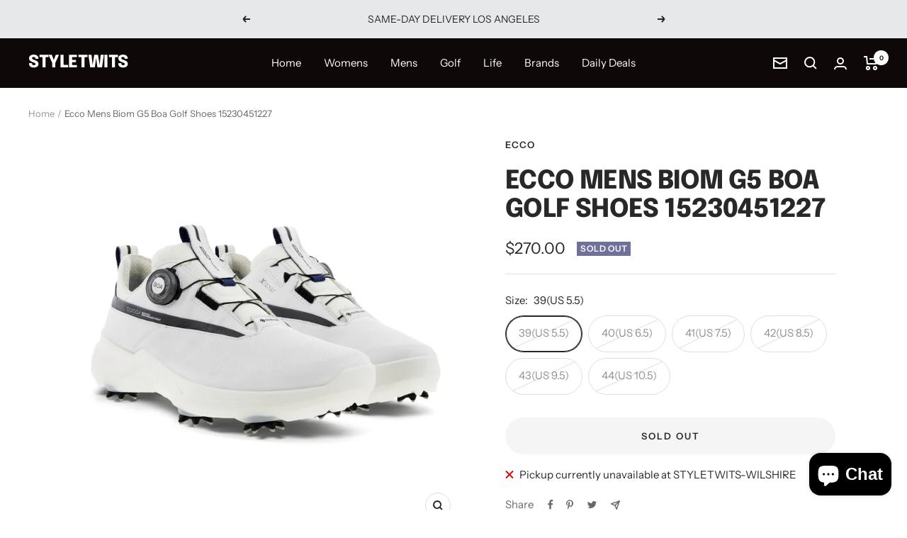

--- FILE ---
content_type: text/html; charset=utf-8
request_url: https://styletwits.com/products/ecco-mens-biom-g5-boa-golf-shoes-15230460356
body_size: 44576
content:
<!doctype html><html class="no-js" lang="en" dir="ltr">
  <head>
    <meta charset="utf-8">
    <meta name="viewport" content="width=device-width, initial-scale=1.0, height=device-height, minimum-scale=1.0, maximum-scale=1.0">
    <meta name="theme-color" content="#0e0808">

    <title>Ecco Mens Biom G5 Boa Golf Shoes 15230451227</title><meta name="description" content="Color WHITE/BLACK Item No: 15230451227 Advanced, athletic performance is mixed with sporty, progressive design with the new ECCO M GOLF BIOM® G5. The next generation of the BIOM® G3 is equipped with ZARMA-TOUR® spikes, which are combined with innovative hybrid sections of the outsole for outstanding traction and stabil"><link rel="canonical" href="https://styletwits.com/products/ecco-mens-biom-g5-boa-golf-shoes-15230460356"><link rel="preconnect" href="https://cdn.shopify.com">
    <link rel="dns-prefetch" href="https://productreviews.shopifycdn.com">
    <link rel="dns-prefetch" href="https://www.google-analytics.com"><link rel="preconnect" href="https://fonts.shopifycdn.com" crossorigin><link rel="preload" as="style" href="//styletwits.com/cdn/shop/t/4/assets/theme.css?v=154638988709435575511689370654">
    <link rel="preload" as="script" href="//styletwits.com/cdn/shop/t/4/assets/vendor.js?v=131531462768831974851689370654">
    <link rel="preload" as="script" href="//styletwits.com/cdn/shop/t/4/assets/theme.js?v=173005340623324594091689370654"><link rel="preload" as="fetch" href="/products/ecco-mens-biom-g5-boa-golf-shoes-15230460356.js" crossorigin><link rel="preload" as="script" href="//styletwits.com/cdn/shop/t/4/assets/flickity.js?v=176646718982628074891689370653"><meta property="og:type" content="product">
  <meta property="og:title" content="Ecco Mens Biom G5 Boa Golf Shoes 15230451227">
  <meta property="product:price:amount" content="270.00">
  <meta property="product:price:currency" content="USD"><meta property="og:image" content="http://styletwits.com/cdn/shop/products/152304-51227-pair_68391bab-8694-4f51-902e-b6b0c0bb58f0.jpg?v=1678998129">
  <meta property="og:image:secure_url" content="https://styletwits.com/cdn/shop/products/152304-51227-pair_68391bab-8694-4f51-902e-b6b0c0bb58f0.jpg?v=1678998129">
  <meta property="og:image:width" content="1400">
  <meta property="og:image:height" content="1400"><meta property="og:description" content="Color WHITE/BLACK Item No: 15230451227 Advanced, athletic performance is mixed with sporty, progressive design with the new ECCO M GOLF BIOM® G5. The next generation of the BIOM® G3 is equipped with ZARMA-TOUR® spikes, which are combined with innovative hybrid sections of the outsole for outstanding traction and stabil"><meta property="og:url" content="https://styletwits.com/products/ecco-mens-biom-g5-boa-golf-shoes-15230460356">
<meta property="og:site_name" content="STYLETWITS"><meta name="twitter:card" content="summary"><meta name="twitter:title" content="Ecco Mens Biom G5 Boa Golf Shoes 15230451227">
  <meta name="twitter:description" content="Color WHITE/BLACK Item No: 15230451227 Advanced, athletic performance is mixed with sporty, progressive design with the new ECCO M GOLF BIOM® G5. The next generation of the BIOM® G3 is equipped with ZARMA-TOUR® spikes, which are combined with innovative hybrid sections of the outsole for outstanding traction and stability. You will move more naturally thanks to the updated BIOM® last, which also provides support, stability and a snug fit, while the ECCO FLUIDFORM™ Direct Comfort Technology ensures a modern balance of cushioning and rebound and the GORE-TEX technology offers 100 per cent waterproof protection. Embossed ECCO Performance Leather and a sporty mesh elevate the modern, athletic design. The BOA® Fit System supplies a micro-adjustable, precision fit for dialled in performance. Embossed ECCO Performance Leather and a sporty mesh add to the modern, athletic design BIOM® NATURAL MOTION® technology with an updated last,"><meta name="twitter:image" content="https://styletwits.com/cdn/shop/products/152304-51227-pair_68391bab-8694-4f51-902e-b6b0c0bb58f0_1200x1200_crop_center.jpg?v=1678998129">
  <meta name="twitter:image:alt" content="">
    
  <script type="application/ld+json">
  {
    "@context": "https://schema.org",
    "@type": "Product",
    "productID": 6920715796559,
    "offers": [{
          "@type": "Offer",
          "name": "39(US 5.5)",
          "availability":"https://schema.org/OutOfStock",
          "price": 270.0,
          "priceCurrency": "USD",
          "priceValidUntil": "2026-01-26","sku": "15230451227-39",
          "url": "/products/ecco-mens-biom-g5-boa-golf-shoes-15230460356?variant=40481860452431"
        },
{
          "@type": "Offer",
          "name": "40(US 6.5)",
          "availability":"https://schema.org/OutOfStock",
          "price": 270.0,
          "priceCurrency": "USD",
          "priceValidUntil": "2026-01-26","sku": "15230451227-40",
          "url": "/products/ecco-mens-biom-g5-boa-golf-shoes-15230460356?variant=40481860485199"
        },
{
          "@type": "Offer",
          "name": "41(US 7.5)",
          "availability":"https://schema.org/OutOfStock",
          "price": 270.0,
          "priceCurrency": "USD",
          "priceValidUntil": "2026-01-26","sku": "15230451227-41",
          "url": "/products/ecco-mens-biom-g5-boa-golf-shoes-15230460356?variant=40481860517967"
        },
{
          "@type": "Offer",
          "name": "42(US 8.5)",
          "availability":"https://schema.org/OutOfStock",
          "price": 270.0,
          "priceCurrency": "USD",
          "priceValidUntil": "2026-01-26","sku": "15230451227-42",
          "url": "/products/ecco-mens-biom-g5-boa-golf-shoes-15230460356?variant=40481860550735"
        },
{
          "@type": "Offer",
          "name": "43(US 9.5)",
          "availability":"https://schema.org/OutOfStock",
          "price": 270.0,
          "priceCurrency": "USD",
          "priceValidUntil": "2026-01-26","sku": "15230451227-43",
          "url": "/products/ecco-mens-biom-g5-boa-golf-shoes-15230460356?variant=40481860583503"
        },
{
          "@type": "Offer",
          "name": "44(US 10.5)",
          "availability":"https://schema.org/OutOfStock",
          "price": 270.0,
          "priceCurrency": "USD",
          "priceValidUntil": "2026-01-26","sku": "15230451227-44",
          "url": "/products/ecco-mens-biom-g5-boa-golf-shoes-15230460356?variant=40481860616271"
        }
],"brand": {
      "@type": "Brand",
      "name": "ECCO"
    },
    "name": "Ecco Mens Biom G5 Boa Golf Shoes 15230451227",
    "description": "\n\nColor WHITE\/BLACK\nItem No: 15230451227\nAdvanced, athletic performance is mixed with sporty, progressive design with the new ECCO M GOLF BIOM® G5. The next generation of the BIOM® G3 is equipped with ZARMA-TOUR® spikes, which are combined with innovative hybrid sections of the outsole for outstanding traction and stability. You will move more naturally thanks to the updated BIOM® last, which also provides support, stability and a snug fit, while the ECCO FLUIDFORM™ Direct Comfort Technology ensures a modern balance of cushioning and rebound and the GORE-TEX technology offers 100 per cent waterproof protection. Embossed ECCO Performance Leather and a sporty mesh elevate the modern, athletic design. The BOA® Fit System supplies a micro-adjustable, precision fit for dialled in performance.\n\n\n\nEmbossed ECCO Performance Leather and a sporty mesh add to the modern, athletic design\n\nBIOM® NATURAL MOTION® technology with an updated last, allowing natural movement while providing support, stability and a snug fit\nZARMA-TOUR® spikes and hybrid sections of the outsole offer excellent traction and stability, with FLUIDFORM™ Technology supplying cushioning and rebound\nGORE-TEX technology provides 100 per cent waterproof protection while still allowing the foot to breathe\nRemovable and washable Ortholite® inlay sole offers long-lasting cushioning and extra width if removed\nBOA® Fit System offers a micro-adjustable, precision fit for dialled in performance\n\nAll items 40% off or more are Final Sale.\n\n",
    "category": "GOLF SHOES",
    "url": "/products/ecco-mens-biom-g5-boa-golf-shoes-15230460356",
    "sku": "15230451227-39",
    "image": {
      "@type": "ImageObject",
      "url": "https://styletwits.com/cdn/shop/products/152304-51227-pair_68391bab-8694-4f51-902e-b6b0c0bb58f0.jpg?v=1678998129&width=1024",
      "image": "https://styletwits.com/cdn/shop/products/152304-51227-pair_68391bab-8694-4f51-902e-b6b0c0bb58f0.jpg?v=1678998129&width=1024",
      "name": "",
      "width": "1024",
      "height": "1024"
    }
  }
  </script>



  <script type="application/ld+json">
  {
    "@context": "https://schema.org",
    "@type": "BreadcrumbList",
  "itemListElement": [{
      "@type": "ListItem",
      "position": 1,
      "name": "Home",
      "item": "https://styletwits.com"
    },{
          "@type": "ListItem",
          "position": 2,
          "name": "Ecco Mens Biom G5 Boa Golf Shoes 15230451227",
          "item": "https://styletwits.com/products/ecco-mens-biom-g5-boa-golf-shoes-15230460356"
        }]
  }
  </script>


    <link rel="preload" href="//styletwits.com/cdn/fonts/epilogue/epilogue_n8.fce680a466ed4f23f54385c46aa2c014c51d421a.woff2" as="font" type="font/woff2" crossorigin><link rel="preload" href="//styletwits.com/cdn/fonts/instrument_sans/instrumentsans_n4.db86542ae5e1596dbdb28c279ae6c2086c4c5bfa.woff2" as="font" type="font/woff2" crossorigin><style>
  /* Typography (heading) */
  @font-face {
  font-family: Epilogue;
  font-weight: 800;
  font-style: normal;
  font-display: swap;
  src: url("//styletwits.com/cdn/fonts/epilogue/epilogue_n8.fce680a466ed4f23f54385c46aa2c014c51d421a.woff2") format("woff2"),
       url("//styletwits.com/cdn/fonts/epilogue/epilogue_n8.2961970d19583d06f062e98ceb588027397f5810.woff") format("woff");
}

@font-face {
  font-family: Epilogue;
  font-weight: 800;
  font-style: italic;
  font-display: swap;
  src: url("//styletwits.com/cdn/fonts/epilogue/epilogue_i8.ff761dcfbf0a5437130c88f1b2679b905f7ed608.woff2") format("woff2"),
       url("//styletwits.com/cdn/fonts/epilogue/epilogue_i8.e7ca0c6d6c4d73469c08f9b99e243b2e63239caf.woff") format("woff");
}

/* Typography (body) */
  @font-face {
  font-family: "Instrument Sans";
  font-weight: 400;
  font-style: normal;
  font-display: swap;
  src: url("//styletwits.com/cdn/fonts/instrument_sans/instrumentsans_n4.db86542ae5e1596dbdb28c279ae6c2086c4c5bfa.woff2") format("woff2"),
       url("//styletwits.com/cdn/fonts/instrument_sans/instrumentsans_n4.510f1b081e58d08c30978f465518799851ef6d8b.woff") format("woff");
}

@font-face {
  font-family: "Instrument Sans";
  font-weight: 400;
  font-style: italic;
  font-display: swap;
  src: url("//styletwits.com/cdn/fonts/instrument_sans/instrumentsans_i4.028d3c3cd8d085648c808ceb20cd2fd1eb3560e5.woff2") format("woff2"),
       url("//styletwits.com/cdn/fonts/instrument_sans/instrumentsans_i4.7e90d82df8dee29a99237cd19cc529d2206706a2.woff") format("woff");
}

@font-face {
  font-family: "Instrument Sans";
  font-weight: 600;
  font-style: normal;
  font-display: swap;
  src: url("//styletwits.com/cdn/fonts/instrument_sans/instrumentsans_n6.27dc66245013a6f7f317d383a3cc9a0c347fb42d.woff2") format("woff2"),
       url("//styletwits.com/cdn/fonts/instrument_sans/instrumentsans_n6.1a71efbeeb140ec495af80aad612ad55e19e6d0e.woff") format("woff");
}

@font-face {
  font-family: "Instrument Sans";
  font-weight: 600;
  font-style: italic;
  font-display: swap;
  src: url("//styletwits.com/cdn/fonts/instrument_sans/instrumentsans_i6.ba8063f6adfa1e7ffe690cc5efa600a1e0a8ec32.woff2") format("woff2"),
       url("//styletwits.com/cdn/fonts/instrument_sans/instrumentsans_i6.a5bb29b76a0bb820ddaa9417675a5d0bafaa8c1f.woff") format("woff");
}

:root {--heading-color: 40, 40, 40;
    --text-color: 40, 40, 40;
    --background: 255, 255, 255;
    --secondary-background: 245, 245, 245;
    --border-color: 223, 223, 223;
    --border-color-darker: 169, 169, 169;
    --success-color: 46, 158, 123;
    --success-background: 213, 236, 229;
    --error-color: 222, 42, 42;
    --error-background: 253, 240, 240;
    --primary-button-background: 14, 10, 10;
    --primary-button-text-color: 255, 255, 255;
    --secondary-button-background: 230, 232, 234;
    --secondary-button-text-color: 10, 5, 5;
    --product-star-rating: 246, 164, 41;
    --product-on-sale-accent: 222, 42, 42;
    --product-sold-out-accent: 111, 113, 155;
    --product-custom-label-background: 64, 93, 230;
    --product-custom-label-text-color: 255, 255, 255;
    --product-custom-label-2-background: 243, 255, 52;
    --product-custom-label-2-text-color: 0, 0, 0;
    --product-low-stock-text-color: 222, 42, 42;
    --product-in-stock-text-color: 46, 158, 123;
    --loading-bar-background: 40, 40, 40;

    /* We duplicate some "base" colors as root colors, which is useful to use on drawer elements or popover without. Those should not be overridden to avoid issues */
    --root-heading-color: 40, 40, 40;
    --root-text-color: 40, 40, 40;
    --root-background: 255, 255, 255;
    --root-border-color: 223, 223, 223;
    --root-primary-button-background: 14, 10, 10;
    --root-primary-button-text-color: 255, 255, 255;

    --base-font-size: 15px;
    --heading-font-family: Epilogue, sans-serif;
    --heading-font-weight: 800;
    --heading-font-style: normal;
    --heading-text-transform: uppercase;
    --text-font-family: "Instrument Sans", sans-serif;
    --text-font-weight: 400;
    --text-font-style: normal;
    --text-font-bold-weight: 600;

    /* Typography (font size) */
    --heading-xxsmall-font-size: 11px;
    --heading-xsmall-font-size: 11px;
    --heading-small-font-size: 12px;
    --heading-large-font-size: 36px;
    --heading-h1-font-size: 36px;
    --heading-h2-font-size: 30px;
    --heading-h3-font-size: 26px;
    --heading-h4-font-size: 24px;
    --heading-h5-font-size: 20px;
    --heading-h6-font-size: 16px;

    /* Control the look and feel of the theme by changing radius of various elements */
    --button-border-radius: 30px;
    --block-border-radius: 0px;
    --block-border-radius-reduced: 0px;
    --color-swatch-border-radius: 100%;

    /* Button size */
    --button-height: 48px;
    --button-small-height: 40px;

    /* Form related */
    --form-input-field-height: 48px;
    --form-input-gap: 16px;
    --form-submit-margin: 24px;

    /* Product listing related variables */
    --product-list-block-spacing: 32px;

    /* Video related */
    --play-button-background: 255, 255, 255;
    --play-button-arrow: 40, 40, 40;

    /* RTL support */
    --transform-logical-flip: 1;
    --transform-origin-start: left;
    --transform-origin-end: right;

    /* Other */
    --zoom-cursor-svg-url: url(//styletwits.com/cdn/shop/t/4/assets/zoom-cursor.svg?v=20025552277767835731689370674);
    --arrow-right-svg-url: url(//styletwits.com/cdn/shop/t/4/assets/arrow-right.svg?v=40046868119262634591689370674);
    --arrow-left-svg-url: url(//styletwits.com/cdn/shop/t/4/assets/arrow-left.svg?v=158856395986752206651689370674);

    /* Some useful variables that we can reuse in our CSS. Some explanation are needed for some of them:
       - container-max-width-minus-gutters: represents the container max width without the edge gutters
       - container-outer-width: considering the screen width, represent all the space outside the container
       - container-outer-margin: same as container-outer-width but get set to 0 inside a container
       - container-inner-width: the effective space inside the container (minus gutters)
       - grid-column-width: represents the width of a single column of the grid
       - vertical-breather: this is a variable that defines the global "spacing" between sections, and inside the section
                            to create some "breath" and minimum spacing
     */
    --container-max-width: 1600px;
    --container-gutter: 24px;
    --container-max-width-minus-gutters: calc(var(--container-max-width) - (var(--container-gutter)) * 2);
    --container-outer-width: max(calc((100vw - var(--container-max-width-minus-gutters)) / 2), var(--container-gutter));
    --container-outer-margin: var(--container-outer-width);
    --container-inner-width: calc(100vw - var(--container-outer-width) * 2);

    --grid-column-count: 10;
    --grid-gap: 24px;
    --grid-column-width: calc((100vw - var(--container-outer-width) * 2 - var(--grid-gap) * (var(--grid-column-count) - 1)) / var(--grid-column-count));

    --vertical-breather: 48px;
    --vertical-breather-tight: 48px;

    /* Shopify related variables */
    --payment-terms-background-color: #ffffff;
  }

  @media screen and (min-width: 741px) {
    :root {
      --container-gutter: 40px;
      --grid-column-count: 20;
      --vertical-breather: 64px;
      --vertical-breather-tight: 64px;

      /* Typography (font size) */
      --heading-xsmall-font-size: 12px;
      --heading-small-font-size: 13px;
      --heading-large-font-size: 52px;
      --heading-h1-font-size: 48px;
      --heading-h2-font-size: 38px;
      --heading-h3-font-size: 32px;
      --heading-h4-font-size: 24px;
      --heading-h5-font-size: 20px;
      --heading-h6-font-size: 18px;

      /* Form related */
      --form-input-field-height: 52px;
      --form-submit-margin: 32px;

      /* Button size */
      --button-height: 52px;
      --button-small-height: 44px;
    }
  }

  @media screen and (min-width: 1200px) {
    :root {
      --vertical-breather: 80px;
      --vertical-breather-tight: 64px;
      --product-list-block-spacing: 48px;

      /* Typography */
      --heading-large-font-size: 64px;
      --heading-h1-font-size: 56px;
      --heading-h2-font-size: 48px;
      --heading-h3-font-size: 36px;
      --heading-h4-font-size: 30px;
      --heading-h5-font-size: 24px;
      --heading-h6-font-size: 18px;
    }
  }

  @media screen and (min-width: 1600px) {
    :root {
      --vertical-breather: 90px;
      --vertical-breather-tight: 64px;
    }
  }
</style>
    <script>
  // This allows to expose several variables to the global scope, to be used in scripts
  window.themeVariables = {
    settings: {
      direction: "ltr",
      pageType: "product",
      cartCount: 0,
      moneyFormat: "${{amount}}",
      moneyWithCurrencyFormat: "${{amount}} USD",
      showVendor: true,
      discountMode: "percentage",
      currencyCodeEnabled: false,
      cartType: "message",
      cartCurrency: "USD",
      mobileZoomFactor: 2.5
    },

    routes: {
      host: "styletwits.com",
      rootUrl: "\/",
      rootUrlWithoutSlash: '',
      cartUrl: "\/cart",
      cartAddUrl: "\/cart\/add",
      cartChangeUrl: "\/cart\/change",
      searchUrl: "\/search",
      predictiveSearchUrl: "\/search\/suggest",
      productRecommendationsUrl: "\/recommendations\/products"
    },

    strings: {
      accessibilityDelete: "Delete",
      accessibilityClose: "Close",
      collectionSoldOut: "Sold out",
      collectionDiscount: "Save @savings@",
      productSalePrice: "Sale price",
      productRegularPrice: "Regular price",
      productFormUnavailable: "Unavailable",
      productFormSoldOut: "Sold out",
      productFormPreOrder: "Pre-order",
      productFormAddToCart: "Add to cart",
      searchNoResults: "No results could be found.",
      searchNewSearch: "New search",
      searchProducts: "Products",
      searchArticles: "Journal",
      searchPages: "Pages",
      searchCollections: "Collections",
      cartViewCart: "View cart",
      cartItemAdded: "Item added to your cart!",
      cartItemAddedShort: "Added to your cart!",
      cartAddOrderNote: "Add order note",
      cartEditOrderNote: "Edit order note",
      shippingEstimatorNoResults: "Sorry, we do not ship to your address.",
      shippingEstimatorOneResult: "There is one shipping rate for your address:",
      shippingEstimatorMultipleResults: "There are several shipping rates for your address:",
      shippingEstimatorError: "One or more error occurred while retrieving shipping rates:"
    },

    libs: {
      flickity: "\/\/styletwits.com\/cdn\/shop\/t\/4\/assets\/flickity.js?v=176646718982628074891689370653",
      photoswipe: "\/\/styletwits.com\/cdn\/shop\/t\/4\/assets\/photoswipe.js?v=132268647426145925301689370653",
      qrCode: "\/\/styletwits.com\/cdn\/shopifycloud\/storefront\/assets\/themes_support\/vendor\/qrcode-3f2b403b.js"
    },

    breakpoints: {
      phone: 'screen and (max-width: 740px)',
      tablet: 'screen and (min-width: 741px) and (max-width: 999px)',
      tabletAndUp: 'screen and (min-width: 741px)',
      pocket: 'screen and (max-width: 999px)',
      lap: 'screen and (min-width: 1000px) and (max-width: 1199px)',
      lapAndUp: 'screen and (min-width: 1000px)',
      desktop: 'screen and (min-width: 1200px)',
      wide: 'screen and (min-width: 1400px)'
    }
  };

  window.addEventListener('pageshow', async () => {
    const cartContent = await (await fetch(`${window.themeVariables.routes.cartUrl}.js`, {cache: 'reload'})).json();
    document.documentElement.dispatchEvent(new CustomEvent('cart:refresh', {detail: {cart: cartContent}}));
  });

  if ('noModule' in HTMLScriptElement.prototype) {
    // Old browsers (like IE) that does not support module will be considered as if not executing JS at all
    document.documentElement.className = document.documentElement.className.replace('no-js', 'js');

    requestAnimationFrame(() => {
      const viewportHeight = (window.visualViewport ? window.visualViewport.height : document.documentElement.clientHeight);
      document.documentElement.style.setProperty('--window-height',viewportHeight + 'px');
    });
  }// We save the product ID in local storage to be eventually used for recently viewed section
    try {
      const items = JSON.parse(localStorage.getItem('theme:recently-viewed-products') || '[]');

      // We check if the current product already exists, and if it does not, we add it at the start
      if (!items.includes(6920715796559)) {
        items.unshift(6920715796559);
      }

      localStorage.setItem('theme:recently-viewed-products', JSON.stringify(items.slice(0, 20)));
    } catch (e) {
      // Safari in private mode does not allow setting item, we silently fail
    }</script>

    <link rel="stylesheet" href="//styletwits.com/cdn/shop/t/4/assets/theme.css?v=154638988709435575511689370654">

    <script src="//styletwits.com/cdn/shop/t/4/assets/vendor.js?v=131531462768831974851689370654" defer></script>
    <script src="//styletwits.com/cdn/shop/t/4/assets/theme.js?v=173005340623324594091689370654" defer></script>
    <script src="//styletwits.com/cdn/shop/t/4/assets/custom.js?v=167639537848865775061689370653" defer></script>

    <script>window.performance && window.performance.mark && window.performance.mark('shopify.content_for_header.start');</script><meta name="google-site-verification" content="ebtT0cAl1_cJgYV0NANl2iyu_7d1vqyVwcHeVcUF-Dc">
<meta name="facebook-domain-verification" content="shjx7sz3lxcwp3jl3lh7lg5o3vazz0">
<meta name="google-site-verification" content="zYNF1dMWtaymgNgaUtB7Rj496zV4DyXjZje2W4rluew">
<meta id="shopify-digital-wallet" name="shopify-digital-wallet" content="/27988328527/digital_wallets/dialog">
<meta name="shopify-checkout-api-token" content="d16f76ddfc19a7adbaf3624637fc1b47">
<meta id="in-context-paypal-metadata" data-shop-id="27988328527" data-venmo-supported="false" data-environment="production" data-locale="en_US" data-paypal-v4="true" data-currency="USD">
<link rel="alternate" type="application/json+oembed" href="https://styletwits.com/products/ecco-mens-biom-g5-boa-golf-shoes-15230460356.oembed">
<script async="async" src="/checkouts/internal/preloads.js?locale=en-US"></script>
<link rel="preconnect" href="https://shop.app" crossorigin="anonymous">
<script async="async" src="https://shop.app/checkouts/internal/preloads.js?locale=en-US&shop_id=27988328527" crossorigin="anonymous"></script>
<script id="apple-pay-shop-capabilities" type="application/json">{"shopId":27988328527,"countryCode":"US","currencyCode":"USD","merchantCapabilities":["supports3DS"],"merchantId":"gid:\/\/shopify\/Shop\/27988328527","merchantName":"STYLETWITS","requiredBillingContactFields":["postalAddress","email"],"requiredShippingContactFields":["postalAddress","email"],"shippingType":"shipping","supportedNetworks":["visa","masterCard","amex","discover","elo","jcb"],"total":{"type":"pending","label":"STYLETWITS","amount":"1.00"},"shopifyPaymentsEnabled":true,"supportsSubscriptions":true}</script>
<script id="shopify-features" type="application/json">{"accessToken":"d16f76ddfc19a7adbaf3624637fc1b47","betas":["rich-media-storefront-analytics"],"domain":"styletwits.com","predictiveSearch":true,"shopId":27988328527,"locale":"en"}</script>
<script>var Shopify = Shopify || {};
Shopify.shop = "newrx.myshopify.com";
Shopify.locale = "en";
Shopify.currency = {"active":"USD","rate":"1.0"};
Shopify.country = "US";
Shopify.theme = {"name":"Updated copy of Focal","id":124265037903,"schema_name":"Focal","schema_version":"10.1.2","theme_store_id":714,"role":"main"};
Shopify.theme.handle = "null";
Shopify.theme.style = {"id":null,"handle":null};
Shopify.cdnHost = "styletwits.com/cdn";
Shopify.routes = Shopify.routes || {};
Shopify.routes.root = "/";</script>
<script type="module">!function(o){(o.Shopify=o.Shopify||{}).modules=!0}(window);</script>
<script>!function(o){function n(){var o=[];function n(){o.push(Array.prototype.slice.apply(arguments))}return n.q=o,n}var t=o.Shopify=o.Shopify||{};t.loadFeatures=n(),t.autoloadFeatures=n()}(window);</script>
<script>
  window.ShopifyPay = window.ShopifyPay || {};
  window.ShopifyPay.apiHost = "shop.app\/pay";
  window.ShopifyPay.redirectState = null;
</script>
<script id="shop-js-analytics" type="application/json">{"pageType":"product"}</script>
<script defer="defer" async type="module" src="//styletwits.com/cdn/shopifycloud/shop-js/modules/v2/client.init-shop-cart-sync_DlSlHazZ.en.esm.js"></script>
<script defer="defer" async type="module" src="//styletwits.com/cdn/shopifycloud/shop-js/modules/v2/chunk.common_D16XZWos.esm.js"></script>
<script type="module">
  await import("//styletwits.com/cdn/shopifycloud/shop-js/modules/v2/client.init-shop-cart-sync_DlSlHazZ.en.esm.js");
await import("//styletwits.com/cdn/shopifycloud/shop-js/modules/v2/chunk.common_D16XZWos.esm.js");

  window.Shopify.SignInWithShop?.initShopCartSync?.({"fedCMEnabled":true,"windoidEnabled":true});

</script>
<script defer="defer" async type="module" src="//styletwits.com/cdn/shopifycloud/shop-js/modules/v2/client.payment-terms_Bp9K0NXD.en.esm.js"></script>
<script defer="defer" async type="module" src="//styletwits.com/cdn/shopifycloud/shop-js/modules/v2/chunk.common_D16XZWos.esm.js"></script>
<script defer="defer" async type="module" src="//styletwits.com/cdn/shopifycloud/shop-js/modules/v2/chunk.modal_UwFWkumu.esm.js"></script>
<script type="module">
  await import("//styletwits.com/cdn/shopifycloud/shop-js/modules/v2/client.payment-terms_Bp9K0NXD.en.esm.js");
await import("//styletwits.com/cdn/shopifycloud/shop-js/modules/v2/chunk.common_D16XZWos.esm.js");
await import("//styletwits.com/cdn/shopifycloud/shop-js/modules/v2/chunk.modal_UwFWkumu.esm.js");

  
</script>
<script>
  window.Shopify = window.Shopify || {};
  if (!window.Shopify.featureAssets) window.Shopify.featureAssets = {};
  window.Shopify.featureAssets['shop-js'] = {"shop-cart-sync":["modules/v2/client.shop-cart-sync_DKWYiEUO.en.esm.js","modules/v2/chunk.common_D16XZWos.esm.js"],"init-fed-cm":["modules/v2/client.init-fed-cm_vfPMjZAC.en.esm.js","modules/v2/chunk.common_D16XZWos.esm.js"],"init-shop-email-lookup-coordinator":["modules/v2/client.init-shop-email-lookup-coordinator_CR38P6MB.en.esm.js","modules/v2/chunk.common_D16XZWos.esm.js"],"init-shop-cart-sync":["modules/v2/client.init-shop-cart-sync_DlSlHazZ.en.esm.js","modules/v2/chunk.common_D16XZWos.esm.js"],"shop-cash-offers":["modules/v2/client.shop-cash-offers_CJw4IQ6B.en.esm.js","modules/v2/chunk.common_D16XZWos.esm.js","modules/v2/chunk.modal_UwFWkumu.esm.js"],"shop-toast-manager":["modules/v2/client.shop-toast-manager_BY778Uv6.en.esm.js","modules/v2/chunk.common_D16XZWos.esm.js"],"init-windoid":["modules/v2/client.init-windoid_DVhZdEm3.en.esm.js","modules/v2/chunk.common_D16XZWos.esm.js"],"shop-button":["modules/v2/client.shop-button_D2ZzKUPa.en.esm.js","modules/v2/chunk.common_D16XZWos.esm.js"],"avatar":["modules/v2/client.avatar_BTnouDA3.en.esm.js"],"init-customer-accounts-sign-up":["modules/v2/client.init-customer-accounts-sign-up_CQZUmjGN.en.esm.js","modules/v2/client.shop-login-button_Cu5K-F7X.en.esm.js","modules/v2/chunk.common_D16XZWos.esm.js","modules/v2/chunk.modal_UwFWkumu.esm.js"],"pay-button":["modules/v2/client.pay-button_CcBqbGU7.en.esm.js","modules/v2/chunk.common_D16XZWos.esm.js"],"init-shop-for-new-customer-accounts":["modules/v2/client.init-shop-for-new-customer-accounts_B5DR5JTE.en.esm.js","modules/v2/client.shop-login-button_Cu5K-F7X.en.esm.js","modules/v2/chunk.common_D16XZWos.esm.js","modules/v2/chunk.modal_UwFWkumu.esm.js"],"shop-login-button":["modules/v2/client.shop-login-button_Cu5K-F7X.en.esm.js","modules/v2/chunk.common_D16XZWos.esm.js","modules/v2/chunk.modal_UwFWkumu.esm.js"],"shop-follow-button":["modules/v2/client.shop-follow-button_BX8Slf17.en.esm.js","modules/v2/chunk.common_D16XZWos.esm.js","modules/v2/chunk.modal_UwFWkumu.esm.js"],"init-customer-accounts":["modules/v2/client.init-customer-accounts_DjKkmQ2w.en.esm.js","modules/v2/client.shop-login-button_Cu5K-F7X.en.esm.js","modules/v2/chunk.common_D16XZWos.esm.js","modules/v2/chunk.modal_UwFWkumu.esm.js"],"lead-capture":["modules/v2/client.lead-capture_ChWCg7nV.en.esm.js","modules/v2/chunk.common_D16XZWos.esm.js","modules/v2/chunk.modal_UwFWkumu.esm.js"],"checkout-modal":["modules/v2/client.checkout-modal_DPnpVyv-.en.esm.js","modules/v2/chunk.common_D16XZWos.esm.js","modules/v2/chunk.modal_UwFWkumu.esm.js"],"shop-login":["modules/v2/client.shop-login_leRXJtcZ.en.esm.js","modules/v2/chunk.common_D16XZWos.esm.js","modules/v2/chunk.modal_UwFWkumu.esm.js"],"payment-terms":["modules/v2/client.payment-terms_Bp9K0NXD.en.esm.js","modules/v2/chunk.common_D16XZWos.esm.js","modules/v2/chunk.modal_UwFWkumu.esm.js"]};
</script>
<script>(function() {
  var isLoaded = false;
  function asyncLoad() {
    if (isLoaded) return;
    isLoaded = true;
    var urls = ["https:\/\/cdn.s3.pop-convert.com\/pcjs.production.min.js?unique_id=newrx.myshopify.com\u0026shop=newrx.myshopify.com","https:\/\/script.pop-convert.com\/new-micro\/production.pc.min.js?unique_id=newrx.myshopify.com\u0026shop=newrx.myshopify.com"];
    for (var i = 0; i < urls.length; i++) {
      var s = document.createElement('script');
      s.type = 'text/javascript';
      s.async = true;
      s.src = urls[i];
      var x = document.getElementsByTagName('script')[0];
      x.parentNode.insertBefore(s, x);
    }
  };
  if(window.attachEvent) {
    window.attachEvent('onload', asyncLoad);
  } else {
    window.addEventListener('load', asyncLoad, false);
  }
})();</script>
<script id="__st">var __st={"a":27988328527,"offset":-28800,"reqid":"e34264a2-9ba4-4619-a88a-406456d15efd-1768581406","pageurl":"styletwits.com\/products\/ecco-mens-biom-g5-boa-golf-shoes-15230460356","u":"9bd2fd182b19","p":"product","rtyp":"product","rid":6920715796559};</script>
<script>window.ShopifyPaypalV4VisibilityTracking = true;</script>
<script id="captcha-bootstrap">!function(){'use strict';const t='contact',e='account',n='new_comment',o=[[t,t],['blogs',n],['comments',n],[t,'customer']],c=[[e,'customer_login'],[e,'guest_login'],[e,'recover_customer_password'],[e,'create_customer']],r=t=>t.map((([t,e])=>`form[action*='/${t}']:not([data-nocaptcha='true']) input[name='form_type'][value='${e}']`)).join(','),a=t=>()=>t?[...document.querySelectorAll(t)].map((t=>t.form)):[];function s(){const t=[...o],e=r(t);return a(e)}const i='password',u='form_key',d=['recaptcha-v3-token','g-recaptcha-response','h-captcha-response',i],f=()=>{try{return window.sessionStorage}catch{return}},m='__shopify_v',_=t=>t.elements[u];function p(t,e,n=!1){try{const o=window.sessionStorage,c=JSON.parse(o.getItem(e)),{data:r}=function(t){const{data:e,action:n}=t;return t[m]||n?{data:e,action:n}:{data:t,action:n}}(c);for(const[e,n]of Object.entries(r))t.elements[e]&&(t.elements[e].value=n);n&&o.removeItem(e)}catch(o){console.error('form repopulation failed',{error:o})}}const l='form_type',E='cptcha';function T(t){t.dataset[E]=!0}const w=window,h=w.document,L='Shopify',v='ce_forms',y='captcha';let A=!1;((t,e)=>{const n=(g='f06e6c50-85a8-45c8-87d0-21a2b65856fe',I='https://cdn.shopify.com/shopifycloud/storefront-forms-hcaptcha/ce_storefront_forms_captcha_hcaptcha.v1.5.2.iife.js',D={infoText:'Protected by hCaptcha',privacyText:'Privacy',termsText:'Terms'},(t,e,n)=>{const o=w[L][v],c=o.bindForm;if(c)return c(t,g,e,D).then(n);var r;o.q.push([[t,g,e,D],n]),r=I,A||(h.body.append(Object.assign(h.createElement('script'),{id:'captcha-provider',async:!0,src:r})),A=!0)});var g,I,D;w[L]=w[L]||{},w[L][v]=w[L][v]||{},w[L][v].q=[],w[L][y]=w[L][y]||{},w[L][y].protect=function(t,e){n(t,void 0,e),T(t)},Object.freeze(w[L][y]),function(t,e,n,w,h,L){const[v,y,A,g]=function(t,e,n){const i=e?o:[],u=t?c:[],d=[...i,...u],f=r(d),m=r(i),_=r(d.filter((([t,e])=>n.includes(e))));return[a(f),a(m),a(_),s()]}(w,h,L),I=t=>{const e=t.target;return e instanceof HTMLFormElement?e:e&&e.form},D=t=>v().includes(t);t.addEventListener('submit',(t=>{const e=I(t);if(!e)return;const n=D(e)&&!e.dataset.hcaptchaBound&&!e.dataset.recaptchaBound,o=_(e),c=g().includes(e)&&(!o||!o.value);(n||c)&&t.preventDefault(),c&&!n&&(function(t){try{if(!f())return;!function(t){const e=f();if(!e)return;const n=_(t);if(!n)return;const o=n.value;o&&e.removeItem(o)}(t);const e=Array.from(Array(32),(()=>Math.random().toString(36)[2])).join('');!function(t,e){_(t)||t.append(Object.assign(document.createElement('input'),{type:'hidden',name:u})),t.elements[u].value=e}(t,e),function(t,e){const n=f();if(!n)return;const o=[...t.querySelectorAll(`input[type='${i}']`)].map((({name:t})=>t)),c=[...d,...o],r={};for(const[a,s]of new FormData(t).entries())c.includes(a)||(r[a]=s);n.setItem(e,JSON.stringify({[m]:1,action:t.action,data:r}))}(t,e)}catch(e){console.error('failed to persist form',e)}}(e),e.submit())}));const S=(t,e)=>{t&&!t.dataset[E]&&(n(t,e.some((e=>e===t))),T(t))};for(const o of['focusin','change'])t.addEventListener(o,(t=>{const e=I(t);D(e)&&S(e,y())}));const B=e.get('form_key'),M=e.get(l),P=B&&M;t.addEventListener('DOMContentLoaded',(()=>{const t=y();if(P)for(const e of t)e.elements[l].value===M&&p(e,B);[...new Set([...A(),...v().filter((t=>'true'===t.dataset.shopifyCaptcha))])].forEach((e=>S(e,t)))}))}(h,new URLSearchParams(w.location.search),n,t,e,['guest_login'])})(!0,!0)}();</script>
<script integrity="sha256-4kQ18oKyAcykRKYeNunJcIwy7WH5gtpwJnB7kiuLZ1E=" data-source-attribution="shopify.loadfeatures" defer="defer" src="//styletwits.com/cdn/shopifycloud/storefront/assets/storefront/load_feature-a0a9edcb.js" crossorigin="anonymous"></script>
<script crossorigin="anonymous" defer="defer" src="//styletwits.com/cdn/shopifycloud/storefront/assets/shopify_pay/storefront-65b4c6d7.js?v=20250812"></script>
<script data-source-attribution="shopify.dynamic_checkout.dynamic.init">var Shopify=Shopify||{};Shopify.PaymentButton=Shopify.PaymentButton||{isStorefrontPortableWallets:!0,init:function(){window.Shopify.PaymentButton.init=function(){};var t=document.createElement("script");t.src="https://styletwits.com/cdn/shopifycloud/portable-wallets/latest/portable-wallets.en.js",t.type="module",document.head.appendChild(t)}};
</script>
<script data-source-attribution="shopify.dynamic_checkout.buyer_consent">
  function portableWalletsHideBuyerConsent(e){var t=document.getElementById("shopify-buyer-consent"),n=document.getElementById("shopify-subscription-policy-button");t&&n&&(t.classList.add("hidden"),t.setAttribute("aria-hidden","true"),n.removeEventListener("click",e))}function portableWalletsShowBuyerConsent(e){var t=document.getElementById("shopify-buyer-consent"),n=document.getElementById("shopify-subscription-policy-button");t&&n&&(t.classList.remove("hidden"),t.removeAttribute("aria-hidden"),n.addEventListener("click",e))}window.Shopify?.PaymentButton&&(window.Shopify.PaymentButton.hideBuyerConsent=portableWalletsHideBuyerConsent,window.Shopify.PaymentButton.showBuyerConsent=portableWalletsShowBuyerConsent);
</script>
<script>
  function portableWalletsCleanup(e){e&&e.src&&console.error("Failed to load portable wallets script "+e.src);var t=document.querySelectorAll("shopify-accelerated-checkout .shopify-payment-button__skeleton, shopify-accelerated-checkout-cart .wallet-cart-button__skeleton"),e=document.getElementById("shopify-buyer-consent");for(let e=0;e<t.length;e++)t[e].remove();e&&e.remove()}function portableWalletsNotLoadedAsModule(e){e instanceof ErrorEvent&&"string"==typeof e.message&&e.message.includes("import.meta")&&"string"==typeof e.filename&&e.filename.includes("portable-wallets")&&(window.removeEventListener("error",portableWalletsNotLoadedAsModule),window.Shopify.PaymentButton.failedToLoad=e,"loading"===document.readyState?document.addEventListener("DOMContentLoaded",window.Shopify.PaymentButton.init):window.Shopify.PaymentButton.init())}window.addEventListener("error",portableWalletsNotLoadedAsModule);
</script>

<script type="module" src="https://styletwits.com/cdn/shopifycloud/portable-wallets/latest/portable-wallets.en.js" onError="portableWalletsCleanup(this)" crossorigin="anonymous"></script>
<script nomodule>
  document.addEventListener("DOMContentLoaded", portableWalletsCleanup);
</script>

<link id="shopify-accelerated-checkout-styles" rel="stylesheet" media="screen" href="https://styletwits.com/cdn/shopifycloud/portable-wallets/latest/accelerated-checkout-backwards-compat.css" crossorigin="anonymous">
<style id="shopify-accelerated-checkout-cart">
        #shopify-buyer-consent {
  margin-top: 1em;
  display: inline-block;
  width: 100%;
}

#shopify-buyer-consent.hidden {
  display: none;
}

#shopify-subscription-policy-button {
  background: none;
  border: none;
  padding: 0;
  text-decoration: underline;
  font-size: inherit;
  cursor: pointer;
}

#shopify-subscription-policy-button::before {
  box-shadow: none;
}

      </style>

<script>window.performance && window.performance.mark && window.performance.mark('shopify.content_for_header.end');</script>
  <script src="https://cdn.shopify.com/extensions/7bc9bb47-adfa-4267-963e-cadee5096caf/inbox-1252/assets/inbox-chat-loader.js" type="text/javascript" defer="defer"></script>
<link href="https://monorail-edge.shopifysvc.com" rel="dns-prefetch">
<script>(function(){if ("sendBeacon" in navigator && "performance" in window) {try {var session_token_from_headers = performance.getEntriesByType('navigation')[0].serverTiming.find(x => x.name == '_s').description;} catch {var session_token_from_headers = undefined;}var session_cookie_matches = document.cookie.match(/_shopify_s=([^;]*)/);var session_token_from_cookie = session_cookie_matches && session_cookie_matches.length === 2 ? session_cookie_matches[1] : "";var session_token = session_token_from_headers || session_token_from_cookie || "";function handle_abandonment_event(e) {var entries = performance.getEntries().filter(function(entry) {return /monorail-edge.shopifysvc.com/.test(entry.name);});if (!window.abandonment_tracked && entries.length === 0) {window.abandonment_tracked = true;var currentMs = Date.now();var navigation_start = performance.timing.navigationStart;var payload = {shop_id: 27988328527,url: window.location.href,navigation_start,duration: currentMs - navigation_start,session_token,page_type: "product"};window.navigator.sendBeacon("https://monorail-edge.shopifysvc.com/v1/produce", JSON.stringify({schema_id: "online_store_buyer_site_abandonment/1.1",payload: payload,metadata: {event_created_at_ms: currentMs,event_sent_at_ms: currentMs}}));}}window.addEventListener('pagehide', handle_abandonment_event);}}());</script>
<script id="web-pixels-manager-setup">(function e(e,d,r,n,o){if(void 0===o&&(o={}),!Boolean(null===(a=null===(i=window.Shopify)||void 0===i?void 0:i.analytics)||void 0===a?void 0:a.replayQueue)){var i,a;window.Shopify=window.Shopify||{};var t=window.Shopify;t.analytics=t.analytics||{};var s=t.analytics;s.replayQueue=[],s.publish=function(e,d,r){return s.replayQueue.push([e,d,r]),!0};try{self.performance.mark("wpm:start")}catch(e){}var l=function(){var e={modern:/Edge?\/(1{2}[4-9]|1[2-9]\d|[2-9]\d{2}|\d{4,})\.\d+(\.\d+|)|Firefox\/(1{2}[4-9]|1[2-9]\d|[2-9]\d{2}|\d{4,})\.\d+(\.\d+|)|Chrom(ium|e)\/(9{2}|\d{3,})\.\d+(\.\d+|)|(Maci|X1{2}).+ Version\/(15\.\d+|(1[6-9]|[2-9]\d|\d{3,})\.\d+)([,.]\d+|)( \(\w+\)|)( Mobile\/\w+|) Safari\/|Chrome.+OPR\/(9{2}|\d{3,})\.\d+\.\d+|(CPU[ +]OS|iPhone[ +]OS|CPU[ +]iPhone|CPU IPhone OS|CPU iPad OS)[ +]+(15[._]\d+|(1[6-9]|[2-9]\d|\d{3,})[._]\d+)([._]\d+|)|Android:?[ /-](13[3-9]|1[4-9]\d|[2-9]\d{2}|\d{4,})(\.\d+|)(\.\d+|)|Android.+Firefox\/(13[5-9]|1[4-9]\d|[2-9]\d{2}|\d{4,})\.\d+(\.\d+|)|Android.+Chrom(ium|e)\/(13[3-9]|1[4-9]\d|[2-9]\d{2}|\d{4,})\.\d+(\.\d+|)|SamsungBrowser\/([2-9]\d|\d{3,})\.\d+/,legacy:/Edge?\/(1[6-9]|[2-9]\d|\d{3,})\.\d+(\.\d+|)|Firefox\/(5[4-9]|[6-9]\d|\d{3,})\.\d+(\.\d+|)|Chrom(ium|e)\/(5[1-9]|[6-9]\d|\d{3,})\.\d+(\.\d+|)([\d.]+$|.*Safari\/(?![\d.]+ Edge\/[\d.]+$))|(Maci|X1{2}).+ Version\/(10\.\d+|(1[1-9]|[2-9]\d|\d{3,})\.\d+)([,.]\d+|)( \(\w+\)|)( Mobile\/\w+|) Safari\/|Chrome.+OPR\/(3[89]|[4-9]\d|\d{3,})\.\d+\.\d+|(CPU[ +]OS|iPhone[ +]OS|CPU[ +]iPhone|CPU IPhone OS|CPU iPad OS)[ +]+(10[._]\d+|(1[1-9]|[2-9]\d|\d{3,})[._]\d+)([._]\d+|)|Android:?[ /-](13[3-9]|1[4-9]\d|[2-9]\d{2}|\d{4,})(\.\d+|)(\.\d+|)|Mobile Safari.+OPR\/([89]\d|\d{3,})\.\d+\.\d+|Android.+Firefox\/(13[5-9]|1[4-9]\d|[2-9]\d{2}|\d{4,})\.\d+(\.\d+|)|Android.+Chrom(ium|e)\/(13[3-9]|1[4-9]\d|[2-9]\d{2}|\d{4,})\.\d+(\.\d+|)|Android.+(UC? ?Browser|UCWEB|U3)[ /]?(15\.([5-9]|\d{2,})|(1[6-9]|[2-9]\d|\d{3,})\.\d+)\.\d+|SamsungBrowser\/(5\.\d+|([6-9]|\d{2,})\.\d+)|Android.+MQ{2}Browser\/(14(\.(9|\d{2,})|)|(1[5-9]|[2-9]\d|\d{3,})(\.\d+|))(\.\d+|)|K[Aa][Ii]OS\/(3\.\d+|([4-9]|\d{2,})\.\d+)(\.\d+|)/},d=e.modern,r=e.legacy,n=navigator.userAgent;return n.match(d)?"modern":n.match(r)?"legacy":"unknown"}(),u="modern"===l?"modern":"legacy",c=(null!=n?n:{modern:"",legacy:""})[u],f=function(e){return[e.baseUrl,"/wpm","/b",e.hashVersion,"modern"===e.buildTarget?"m":"l",".js"].join("")}({baseUrl:d,hashVersion:r,buildTarget:u}),m=function(e){var d=e.version,r=e.bundleTarget,n=e.surface,o=e.pageUrl,i=e.monorailEndpoint;return{emit:function(e){var a=e.status,t=e.errorMsg,s=(new Date).getTime(),l=JSON.stringify({metadata:{event_sent_at_ms:s},events:[{schema_id:"web_pixels_manager_load/3.1",payload:{version:d,bundle_target:r,page_url:o,status:a,surface:n,error_msg:t},metadata:{event_created_at_ms:s}}]});if(!i)return console&&console.warn&&console.warn("[Web Pixels Manager] No Monorail endpoint provided, skipping logging."),!1;try{return self.navigator.sendBeacon.bind(self.navigator)(i,l)}catch(e){}var u=new XMLHttpRequest;try{return u.open("POST",i,!0),u.setRequestHeader("Content-Type","text/plain"),u.send(l),!0}catch(e){return console&&console.warn&&console.warn("[Web Pixels Manager] Got an unhandled error while logging to Monorail."),!1}}}}({version:r,bundleTarget:l,surface:e.surface,pageUrl:self.location.href,monorailEndpoint:e.monorailEndpoint});try{o.browserTarget=l,function(e){var d=e.src,r=e.async,n=void 0===r||r,o=e.onload,i=e.onerror,a=e.sri,t=e.scriptDataAttributes,s=void 0===t?{}:t,l=document.createElement("script"),u=document.querySelector("head"),c=document.querySelector("body");if(l.async=n,l.src=d,a&&(l.integrity=a,l.crossOrigin="anonymous"),s)for(var f in s)if(Object.prototype.hasOwnProperty.call(s,f))try{l.dataset[f]=s[f]}catch(e){}if(o&&l.addEventListener("load",o),i&&l.addEventListener("error",i),u)u.appendChild(l);else{if(!c)throw new Error("Did not find a head or body element to append the script");c.appendChild(l)}}({src:f,async:!0,onload:function(){if(!function(){var e,d;return Boolean(null===(d=null===(e=window.Shopify)||void 0===e?void 0:e.analytics)||void 0===d?void 0:d.initialized)}()){var d=window.webPixelsManager.init(e)||void 0;if(d){var r=window.Shopify.analytics;r.replayQueue.forEach((function(e){var r=e[0],n=e[1],o=e[2];d.publishCustomEvent(r,n,o)})),r.replayQueue=[],r.publish=d.publishCustomEvent,r.visitor=d.visitor,r.initialized=!0}}},onerror:function(){return m.emit({status:"failed",errorMsg:"".concat(f," has failed to load")})},sri:function(e){var d=/^sha384-[A-Za-z0-9+/=]+$/;return"string"==typeof e&&d.test(e)}(c)?c:"",scriptDataAttributes:o}),m.emit({status:"loading"})}catch(e){m.emit({status:"failed",errorMsg:(null==e?void 0:e.message)||"Unknown error"})}}})({shopId: 27988328527,storefrontBaseUrl: "https://styletwits.com",extensionsBaseUrl: "https://extensions.shopifycdn.com/cdn/shopifycloud/web-pixels-manager",monorailEndpoint: "https://monorail-edge.shopifysvc.com/unstable/produce_batch",surface: "storefront-renderer",enabledBetaFlags: ["2dca8a86"],webPixelsConfigList: [{"id":"374865999","configuration":"{\"config\":\"{\\\"pixel_id\\\":\\\"G-PE2F1YM43P\\\",\\\"target_country\\\":\\\"US\\\",\\\"gtag_events\\\":[{\\\"type\\\":\\\"search\\\",\\\"action_label\\\":[\\\"G-PE2F1YM43P\\\",\\\"AW-10989246378\\\/ctJzCPq9goUYEKqvivgo\\\"]},{\\\"type\\\":\\\"begin_checkout\\\",\\\"action_label\\\":[\\\"G-PE2F1YM43P\\\",\\\"AW-10989246378\\\/bMSrCPe9goUYEKqvivgo\\\"]},{\\\"type\\\":\\\"view_item\\\",\\\"action_label\\\":[\\\"G-PE2F1YM43P\\\",\\\"AW-10989246378\\\/NVXFCPG9goUYEKqvivgo\\\",\\\"MC-NH06S13SN9\\\"]},{\\\"type\\\":\\\"purchase\\\",\\\"action_label\\\":[\\\"G-PE2F1YM43P\\\",\\\"AW-10989246378\\\/hGV5CO69goUYEKqvivgo\\\",\\\"MC-NH06S13SN9\\\"]},{\\\"type\\\":\\\"page_view\\\",\\\"action_label\\\":[\\\"G-PE2F1YM43P\\\",\\\"AW-10989246378\\\/pmTXCOu9goUYEKqvivgo\\\",\\\"MC-NH06S13SN9\\\"]},{\\\"type\\\":\\\"add_payment_info\\\",\\\"action_label\\\":[\\\"G-PE2F1YM43P\\\",\\\"AW-10989246378\\\/_yJSCP29goUYEKqvivgo\\\"]},{\\\"type\\\":\\\"add_to_cart\\\",\\\"action_label\\\":[\\\"G-PE2F1YM43P\\\",\\\"AW-10989246378\\\/3-tcCPS9goUYEKqvivgo\\\"]}],\\\"enable_monitoring_mode\\\":false}\"}","eventPayloadVersion":"v1","runtimeContext":"OPEN","scriptVersion":"b2a88bafab3e21179ed38636efcd8a93","type":"APP","apiClientId":1780363,"privacyPurposes":[],"dataSharingAdjustments":{"protectedCustomerApprovalScopes":["read_customer_address","read_customer_email","read_customer_name","read_customer_personal_data","read_customer_phone"]}},{"id":"166658127","configuration":"{\"pixel_id\":\"3448129568799079\",\"pixel_type\":\"facebook_pixel\",\"metaapp_system_user_token\":\"-\"}","eventPayloadVersion":"v1","runtimeContext":"OPEN","scriptVersion":"ca16bc87fe92b6042fbaa3acc2fbdaa6","type":"APP","apiClientId":2329312,"privacyPurposes":["ANALYTICS","MARKETING","SALE_OF_DATA"],"dataSharingAdjustments":{"protectedCustomerApprovalScopes":["read_customer_address","read_customer_email","read_customer_name","read_customer_personal_data","read_customer_phone"]}},{"id":"shopify-app-pixel","configuration":"{}","eventPayloadVersion":"v1","runtimeContext":"STRICT","scriptVersion":"0450","apiClientId":"shopify-pixel","type":"APP","privacyPurposes":["ANALYTICS","MARKETING"]},{"id":"shopify-custom-pixel","eventPayloadVersion":"v1","runtimeContext":"LAX","scriptVersion":"0450","apiClientId":"shopify-pixel","type":"CUSTOM","privacyPurposes":["ANALYTICS","MARKETING"]}],isMerchantRequest: false,initData: {"shop":{"name":"STYLETWITS","paymentSettings":{"currencyCode":"USD"},"myshopifyDomain":"newrx.myshopify.com","countryCode":"US","storefrontUrl":"https:\/\/styletwits.com"},"customer":null,"cart":null,"checkout":null,"productVariants":[{"price":{"amount":270.0,"currencyCode":"USD"},"product":{"title":"Ecco Mens Biom G5 Boa Golf Shoes 15230451227","vendor":"ECCO","id":"6920715796559","untranslatedTitle":"Ecco Mens Biom G5 Boa Golf Shoes 15230451227","url":"\/products\/ecco-mens-biom-g5-boa-golf-shoes-15230460356","type":"GOLF SHOES"},"id":"40481860452431","image":{"src":"\/\/styletwits.com\/cdn\/shop\/products\/152304-51227-pair_68391bab-8694-4f51-902e-b6b0c0bb58f0.jpg?v=1678998129"},"sku":"15230451227-39","title":"39(US 5.5)","untranslatedTitle":"39(US 5.5)"},{"price":{"amount":270.0,"currencyCode":"USD"},"product":{"title":"Ecco Mens Biom G5 Boa Golf Shoes 15230451227","vendor":"ECCO","id":"6920715796559","untranslatedTitle":"Ecco Mens Biom G5 Boa Golf Shoes 15230451227","url":"\/products\/ecco-mens-biom-g5-boa-golf-shoes-15230460356","type":"GOLF SHOES"},"id":"40481860485199","image":{"src":"\/\/styletwits.com\/cdn\/shop\/products\/152304-51227-pair_68391bab-8694-4f51-902e-b6b0c0bb58f0.jpg?v=1678998129"},"sku":"15230451227-40","title":"40(US 6.5)","untranslatedTitle":"40(US 6.5)"},{"price":{"amount":270.0,"currencyCode":"USD"},"product":{"title":"Ecco Mens Biom G5 Boa Golf Shoes 15230451227","vendor":"ECCO","id":"6920715796559","untranslatedTitle":"Ecco Mens Biom G5 Boa Golf Shoes 15230451227","url":"\/products\/ecco-mens-biom-g5-boa-golf-shoes-15230460356","type":"GOLF SHOES"},"id":"40481860517967","image":{"src":"\/\/styletwits.com\/cdn\/shop\/products\/152304-51227-pair_68391bab-8694-4f51-902e-b6b0c0bb58f0.jpg?v=1678998129"},"sku":"15230451227-41","title":"41(US 7.5)","untranslatedTitle":"41(US 7.5)"},{"price":{"amount":270.0,"currencyCode":"USD"},"product":{"title":"Ecco Mens Biom G5 Boa Golf Shoes 15230451227","vendor":"ECCO","id":"6920715796559","untranslatedTitle":"Ecco Mens Biom G5 Boa Golf Shoes 15230451227","url":"\/products\/ecco-mens-biom-g5-boa-golf-shoes-15230460356","type":"GOLF SHOES"},"id":"40481860550735","image":{"src":"\/\/styletwits.com\/cdn\/shop\/products\/152304-51227-pair_68391bab-8694-4f51-902e-b6b0c0bb58f0.jpg?v=1678998129"},"sku":"15230451227-42","title":"42(US 8.5)","untranslatedTitle":"42(US 8.5)"},{"price":{"amount":270.0,"currencyCode":"USD"},"product":{"title":"Ecco Mens Biom G5 Boa Golf Shoes 15230451227","vendor":"ECCO","id":"6920715796559","untranslatedTitle":"Ecco Mens Biom G5 Boa Golf Shoes 15230451227","url":"\/products\/ecco-mens-biom-g5-boa-golf-shoes-15230460356","type":"GOLF SHOES"},"id":"40481860583503","image":{"src":"\/\/styletwits.com\/cdn\/shop\/products\/152304-51227-pair_68391bab-8694-4f51-902e-b6b0c0bb58f0.jpg?v=1678998129"},"sku":"15230451227-43","title":"43(US 9.5)","untranslatedTitle":"43(US 9.5)"},{"price":{"amount":270.0,"currencyCode":"USD"},"product":{"title":"Ecco Mens Biom G5 Boa Golf Shoes 15230451227","vendor":"ECCO","id":"6920715796559","untranslatedTitle":"Ecco Mens Biom G5 Boa Golf Shoes 15230451227","url":"\/products\/ecco-mens-biom-g5-boa-golf-shoes-15230460356","type":"GOLF SHOES"},"id":"40481860616271","image":{"src":"\/\/styletwits.com\/cdn\/shop\/products\/152304-51227-pair_68391bab-8694-4f51-902e-b6b0c0bb58f0.jpg?v=1678998129"},"sku":"15230451227-44","title":"44(US 10.5)","untranslatedTitle":"44(US 10.5)"}],"purchasingCompany":null},},"https://styletwits.com/cdn","fcfee988w5aeb613cpc8e4bc33m6693e112",{"modern":"","legacy":""},{"shopId":"27988328527","storefrontBaseUrl":"https:\/\/styletwits.com","extensionBaseUrl":"https:\/\/extensions.shopifycdn.com\/cdn\/shopifycloud\/web-pixels-manager","surface":"storefront-renderer","enabledBetaFlags":"[\"2dca8a86\"]","isMerchantRequest":"false","hashVersion":"fcfee988w5aeb613cpc8e4bc33m6693e112","publish":"custom","events":"[[\"page_viewed\",{}],[\"product_viewed\",{\"productVariant\":{\"price\":{\"amount\":270.0,\"currencyCode\":\"USD\"},\"product\":{\"title\":\"Ecco Mens Biom G5 Boa Golf Shoes 15230451227\",\"vendor\":\"ECCO\",\"id\":\"6920715796559\",\"untranslatedTitle\":\"Ecco Mens Biom G5 Boa Golf Shoes 15230451227\",\"url\":\"\/products\/ecco-mens-biom-g5-boa-golf-shoes-15230460356\",\"type\":\"GOLF SHOES\"},\"id\":\"40481860452431\",\"image\":{\"src\":\"\/\/styletwits.com\/cdn\/shop\/products\/152304-51227-pair_68391bab-8694-4f51-902e-b6b0c0bb58f0.jpg?v=1678998129\"},\"sku\":\"15230451227-39\",\"title\":\"39(US 5.5)\",\"untranslatedTitle\":\"39(US 5.5)\"}}]]"});</script><script>
  window.ShopifyAnalytics = window.ShopifyAnalytics || {};
  window.ShopifyAnalytics.meta = window.ShopifyAnalytics.meta || {};
  window.ShopifyAnalytics.meta.currency = 'USD';
  var meta = {"product":{"id":6920715796559,"gid":"gid:\/\/shopify\/Product\/6920715796559","vendor":"ECCO","type":"GOLF SHOES","handle":"ecco-mens-biom-g5-boa-golf-shoes-15230460356","variants":[{"id":40481860452431,"price":27000,"name":"Ecco Mens Biom G5 Boa Golf Shoes 15230451227 - 39(US 5.5)","public_title":"39(US 5.5)","sku":"15230451227-39"},{"id":40481860485199,"price":27000,"name":"Ecco Mens Biom G5 Boa Golf Shoes 15230451227 - 40(US 6.5)","public_title":"40(US 6.5)","sku":"15230451227-40"},{"id":40481860517967,"price":27000,"name":"Ecco Mens Biom G5 Boa Golf Shoes 15230451227 - 41(US 7.5)","public_title":"41(US 7.5)","sku":"15230451227-41"},{"id":40481860550735,"price":27000,"name":"Ecco Mens Biom G5 Boa Golf Shoes 15230451227 - 42(US 8.5)","public_title":"42(US 8.5)","sku":"15230451227-42"},{"id":40481860583503,"price":27000,"name":"Ecco Mens Biom G5 Boa Golf Shoes 15230451227 - 43(US 9.5)","public_title":"43(US 9.5)","sku":"15230451227-43"},{"id":40481860616271,"price":27000,"name":"Ecco Mens Biom G5 Boa Golf Shoes 15230451227 - 44(US 10.5)","public_title":"44(US 10.5)","sku":"15230451227-44"}],"remote":false},"page":{"pageType":"product","resourceType":"product","resourceId":6920715796559,"requestId":"e34264a2-9ba4-4619-a88a-406456d15efd-1768581406"}};
  for (var attr in meta) {
    window.ShopifyAnalytics.meta[attr] = meta[attr];
  }
</script>
<script class="analytics">
  (function () {
    var customDocumentWrite = function(content) {
      var jquery = null;

      if (window.jQuery) {
        jquery = window.jQuery;
      } else if (window.Checkout && window.Checkout.$) {
        jquery = window.Checkout.$;
      }

      if (jquery) {
        jquery('body').append(content);
      }
    };

    var hasLoggedConversion = function(token) {
      if (token) {
        return document.cookie.indexOf('loggedConversion=' + token) !== -1;
      }
      return false;
    }

    var setCookieIfConversion = function(token) {
      if (token) {
        var twoMonthsFromNow = new Date(Date.now());
        twoMonthsFromNow.setMonth(twoMonthsFromNow.getMonth() + 2);

        document.cookie = 'loggedConversion=' + token + '; expires=' + twoMonthsFromNow;
      }
    }

    var trekkie = window.ShopifyAnalytics.lib = window.trekkie = window.trekkie || [];
    if (trekkie.integrations) {
      return;
    }
    trekkie.methods = [
      'identify',
      'page',
      'ready',
      'track',
      'trackForm',
      'trackLink'
    ];
    trekkie.factory = function(method) {
      return function() {
        var args = Array.prototype.slice.call(arguments);
        args.unshift(method);
        trekkie.push(args);
        return trekkie;
      };
    };
    for (var i = 0; i < trekkie.methods.length; i++) {
      var key = trekkie.methods[i];
      trekkie[key] = trekkie.factory(key);
    }
    trekkie.load = function(config) {
      trekkie.config = config || {};
      trekkie.config.initialDocumentCookie = document.cookie;
      var first = document.getElementsByTagName('script')[0];
      var script = document.createElement('script');
      script.type = 'text/javascript';
      script.onerror = function(e) {
        var scriptFallback = document.createElement('script');
        scriptFallback.type = 'text/javascript';
        scriptFallback.onerror = function(error) {
                var Monorail = {
      produce: function produce(monorailDomain, schemaId, payload) {
        var currentMs = new Date().getTime();
        var event = {
          schema_id: schemaId,
          payload: payload,
          metadata: {
            event_created_at_ms: currentMs,
            event_sent_at_ms: currentMs
          }
        };
        return Monorail.sendRequest("https://" + monorailDomain + "/v1/produce", JSON.stringify(event));
      },
      sendRequest: function sendRequest(endpointUrl, payload) {
        // Try the sendBeacon API
        if (window && window.navigator && typeof window.navigator.sendBeacon === 'function' && typeof window.Blob === 'function' && !Monorail.isIos12()) {
          var blobData = new window.Blob([payload], {
            type: 'text/plain'
          });

          if (window.navigator.sendBeacon(endpointUrl, blobData)) {
            return true;
          } // sendBeacon was not successful

        } // XHR beacon

        var xhr = new XMLHttpRequest();

        try {
          xhr.open('POST', endpointUrl);
          xhr.setRequestHeader('Content-Type', 'text/plain');
          xhr.send(payload);
        } catch (e) {
          console.log(e);
        }

        return false;
      },
      isIos12: function isIos12() {
        return window.navigator.userAgent.lastIndexOf('iPhone; CPU iPhone OS 12_') !== -1 || window.navigator.userAgent.lastIndexOf('iPad; CPU OS 12_') !== -1;
      }
    };
    Monorail.produce('monorail-edge.shopifysvc.com',
      'trekkie_storefront_load_errors/1.1',
      {shop_id: 27988328527,
      theme_id: 124265037903,
      app_name: "storefront",
      context_url: window.location.href,
      source_url: "//styletwits.com/cdn/s/trekkie.storefront.cd680fe47e6c39ca5d5df5f0a32d569bc48c0f27.min.js"});

        };
        scriptFallback.async = true;
        scriptFallback.src = '//styletwits.com/cdn/s/trekkie.storefront.cd680fe47e6c39ca5d5df5f0a32d569bc48c0f27.min.js';
        first.parentNode.insertBefore(scriptFallback, first);
      };
      script.async = true;
      script.src = '//styletwits.com/cdn/s/trekkie.storefront.cd680fe47e6c39ca5d5df5f0a32d569bc48c0f27.min.js';
      first.parentNode.insertBefore(script, first);
    };
    trekkie.load(
      {"Trekkie":{"appName":"storefront","development":false,"defaultAttributes":{"shopId":27988328527,"isMerchantRequest":null,"themeId":124265037903,"themeCityHash":"16312791078987515693","contentLanguage":"en","currency":"USD","eventMetadataId":"81d7a814-f13a-4c55-99a1-feafcd8fbf23"},"isServerSideCookieWritingEnabled":true,"monorailRegion":"shop_domain","enabledBetaFlags":["65f19447"]},"Session Attribution":{},"S2S":{"facebookCapiEnabled":true,"source":"trekkie-storefront-renderer","apiClientId":580111}}
    );

    var loaded = false;
    trekkie.ready(function() {
      if (loaded) return;
      loaded = true;

      window.ShopifyAnalytics.lib = window.trekkie;

      var originalDocumentWrite = document.write;
      document.write = customDocumentWrite;
      try { window.ShopifyAnalytics.merchantGoogleAnalytics.call(this); } catch(error) {};
      document.write = originalDocumentWrite;

      window.ShopifyAnalytics.lib.page(null,{"pageType":"product","resourceType":"product","resourceId":6920715796559,"requestId":"e34264a2-9ba4-4619-a88a-406456d15efd-1768581406","shopifyEmitted":true});

      var match = window.location.pathname.match(/checkouts\/(.+)\/(thank_you|post_purchase)/)
      var token = match? match[1]: undefined;
      if (!hasLoggedConversion(token)) {
        setCookieIfConversion(token);
        window.ShopifyAnalytics.lib.track("Viewed Product",{"currency":"USD","variantId":40481860452431,"productId":6920715796559,"productGid":"gid:\/\/shopify\/Product\/6920715796559","name":"Ecco Mens Biom G5 Boa Golf Shoes 15230451227 - 39(US 5.5)","price":"270.00","sku":"15230451227-39","brand":"ECCO","variant":"39(US 5.5)","category":"GOLF SHOES","nonInteraction":true,"remote":false},undefined,undefined,{"shopifyEmitted":true});
      window.ShopifyAnalytics.lib.track("monorail:\/\/trekkie_storefront_viewed_product\/1.1",{"currency":"USD","variantId":40481860452431,"productId":6920715796559,"productGid":"gid:\/\/shopify\/Product\/6920715796559","name":"Ecco Mens Biom G5 Boa Golf Shoes 15230451227 - 39(US 5.5)","price":"270.00","sku":"15230451227-39","brand":"ECCO","variant":"39(US 5.5)","category":"GOLF SHOES","nonInteraction":true,"remote":false,"referer":"https:\/\/styletwits.com\/products\/ecco-mens-biom-g5-boa-golf-shoes-15230460356"});
      }
    });


        var eventsListenerScript = document.createElement('script');
        eventsListenerScript.async = true;
        eventsListenerScript.src = "//styletwits.com/cdn/shopifycloud/storefront/assets/shop_events_listener-3da45d37.js";
        document.getElementsByTagName('head')[0].appendChild(eventsListenerScript);

})();</script>
  <script>
  if (!window.ga || (window.ga && typeof window.ga !== 'function')) {
    window.ga = function ga() {
      (window.ga.q = window.ga.q || []).push(arguments);
      if (window.Shopify && window.Shopify.analytics && typeof window.Shopify.analytics.publish === 'function') {
        window.Shopify.analytics.publish("ga_stub_called", {}, {sendTo: "google_osp_migration"});
      }
      console.error("Shopify's Google Analytics stub called with:", Array.from(arguments), "\nSee https://help.shopify.com/manual/promoting-marketing/pixels/pixel-migration#google for more information.");
    };
    if (window.Shopify && window.Shopify.analytics && typeof window.Shopify.analytics.publish === 'function') {
      window.Shopify.analytics.publish("ga_stub_initialized", {}, {sendTo: "google_osp_migration"});
    }
  }
</script>
<script
  defer
  src="https://styletwits.com/cdn/shopifycloud/perf-kit/shopify-perf-kit-3.0.4.min.js"
  data-application="storefront-renderer"
  data-shop-id="27988328527"
  data-render-region="gcp-us-central1"
  data-page-type="product"
  data-theme-instance-id="124265037903"
  data-theme-name="Focal"
  data-theme-version="10.1.2"
  data-monorail-region="shop_domain"
  data-resource-timing-sampling-rate="10"
  data-shs="true"
  data-shs-beacon="true"
  data-shs-export-with-fetch="true"
  data-shs-logs-sample-rate="1"
  data-shs-beacon-endpoint="https://styletwits.com/api/collect"
></script>
</head><body class="no-focus-outline  features--image-zoom" data-instant-allow-query-string><svg class="visually-hidden">
      <linearGradient id="rating-star-gradient-half">
        <stop offset="50%" stop-color="rgb(var(--product-star-rating))" />
        <stop offset="50%" stop-color="rgb(var(--product-star-rating))" stop-opacity="0.4" />
      </linearGradient>
    </svg>

    <a href="#main" class="visually-hidden skip-to-content">Skip to content</a>
    <loading-bar class="loading-bar"></loading-bar><!-- BEGIN sections: header-group -->
<div id="shopify-section-sections--15013941542991__announcement-bar" class="shopify-section shopify-section-group-header-group shopify-section--announcement-bar"><style>
  :root {
    --enable-sticky-announcement-bar: 0;
  }

  #shopify-section-sections--15013941542991__announcement-bar {
    --heading-color: 40, 40, 40;
    --text-color: 40, 40, 40;
    --primary-button-background: 40, 40, 40;
    --primary-button-text-color: 255, 255, 255;
    --section-background: 230, 232, 234;position: relative;}

  @media screen and (min-width: 741px) {
    :root {
      --enable-sticky-announcement-bar: 0;
    }

    #shopify-section-sections--15013941542991__announcement-bar {position: relative;
        z-index: unset;}
  }
</style><section>
    <announcement-bar auto-play cycle-speed="5" class="announcement-bar announcement-bar--multiple"><button data-action="prev" class="tap-area tap-area--large">
          <span class="visually-hidden">Previous</span>
          <svg fill="none" focusable="false" width="12" height="10" class="icon icon--nav-arrow-left-small  icon--direction-aware " viewBox="0 0 12 10">
        <path d="M12 5L2.25 5M2.25 5L6.15 9.16M2.25 5L6.15 0.840001" stroke="currentColor" stroke-width="2"></path>
      </svg>
        </button><div class="announcement-bar__list"><announcement-bar-item   class="announcement-bar__item" ><div class="announcement-bar__message text--small"><p>SAME-DAY DELIVERY LOS ANGELES</p></div></announcement-bar-item><announcement-bar-item hidden  class="announcement-bar__item" ><div class="announcement-bar__message text--small"><p>FREE SHIPPING ON ORDER OVER $100</p></div></announcement-bar-item></div><button data-action="next" class="tap-area tap-area--large">
          <span class="visually-hidden">Next</span>
          <svg fill="none" focusable="false" width="12" height="10" class="icon icon--nav-arrow-right-small  icon--direction-aware " viewBox="0 0 12 10">
        <path d="M-3.63679e-07 5L9.75 5M9.75 5L5.85 9.16M9.75 5L5.85 0.840001" stroke="currentColor" stroke-width="2"></path>
      </svg>
        </button></announcement-bar>
  </section>

  <script>
    document.documentElement.style.setProperty('--announcement-bar-height', document.getElementById('shopify-section-sections--15013941542991__announcement-bar').clientHeight + 'px');
  </script></div><div id="shopify-section-sections--15013941542991__header" class="shopify-section shopify-section-group-header-group shopify-section--header"><style>
  :root {
    --enable-sticky-header: 1;
    --enable-transparent-header: 0;
    --loading-bar-background: 255, 255, 255; /* Prevent the loading bar to be invisible */
  }

  #shopify-section-sections--15013941542991__header {--header-background: 14, 8, 8;
    --header-text-color: 255, 255, 255;
    --header-border-color: 50, 45, 45;
    --reduce-header-padding: 1;position: -webkit-sticky;
      position: sticky;
      top: 0;z-index: 4;
  }.shopify-section--announcement-bar ~ #shopify-section-sections--15013941542991__header {
      top: calc(var(--enable-sticky-announcement-bar, 0) * var(--announcement-bar-height, 0px));
    }#shopify-section-sections--15013941542991__header .header__logo-image {
    max-width: 100px;
  }

  @media screen and (min-width: 741px) {
    #shopify-section-sections--15013941542991__header .header__logo-image {
      max-width: 135px;
    }
  }

  @media screen and (min-width: 1200px) {/* For this navigation we have to move the logo and make sure the navigation takes the whole width */
      .header__logo {
        order: -1;
        flex: 1 1 0;
      }

      .header__inline-navigation {
        flex: 1 1 auto;
        justify-content: center;
        max-width: max-content;
        margin-inline: 48px;
      }}</style>

<store-header sticky  class="header  " role="banner"><div class="container">
    <div class="header__wrapper">
      <!-- LEFT PART -->
      <nav class="header__inline-navigation" role="navigation"><desktop-navigation>
  <ul class="header__linklist list--unstyled hidden-pocket hidden-lap" role="list"><li class="header__linklist-item " data-item-title="Home">
        <a class="header__linklist-link link--animated" href="/" >Home</a></li><li class="header__linklist-item has-dropdown" data-item-title="Womens">
        <a class="header__linklist-link link--animated" href="/collections/womens" aria-controls="desktop-menu-2" aria-expanded="false">Womens</a><ul hidden id="desktop-menu-2" class="nav-dropdown  list--unstyled" role="list"><li class="nav-dropdown__item ">
                <a class="nav-dropdown__link link--faded" href="/collections/women-accessories" >ACCESSORIES</a></li><li class="nav-dropdown__item has-dropdown">
                <a class="nav-dropdown__link link--faded" href="/collections/bags" aria-controls="desktop-menu-2-2" aria-expanded="false">BAGS<svg focusable="false" width="7" height="10" class="icon icon--dropdown-arrow-right  icon--direction-aware " viewBox="0 0 7 10">
        <path fill-rule="evenodd" clip-rule="evenodd" d="M3.9394 5L0.469727 1.53033L1.53039 0.469666L6.06072 5L1.53039 9.53032L0.469727 8.46967L3.9394 5Z" fill="currentColor"></path>
      </svg>
</a><ul hidden id="desktop-menu-2-2" class="nav-dropdown list--unstyled" role="list"><li class="nav-dropdown__item">
                        <a class="nav-dropdown__link link--faded" href="/collections/backpacks-women">Backpacks</a>
                      </li><li class="nav-dropdown__item">
                        <a class="nav-dropdown__link link--faded" href="/collections/crossbody-bags-women">Crossbody Bags</a>
                      </li><li class="nav-dropdown__item">
                        <a class="nav-dropdown__link link--faded" href="/collections/totes-women">Totes</a>
                      </li><li class="nav-dropdown__item">
                        <a class="nav-dropdown__link link--faded" href="/collections/travel-bags-women">Travel Bags</a>
                      </li></ul></li><li class="nav-dropdown__item has-dropdown">
                <a class="nav-dropdown__link link--faded" href="/collections/women-jackets" aria-controls="desktop-menu-2-3" aria-expanded="false">COAT & JACKETS<svg focusable="false" width="7" height="10" class="icon icon--dropdown-arrow-right  icon--direction-aware " viewBox="0 0 7 10">
        <path fill-rule="evenodd" clip-rule="evenodd" d="M3.9394 5L0.469727 1.53033L1.53039 0.469666L6.06072 5L1.53039 9.53032L0.469727 8.46967L3.9394 5Z" fill="currentColor"></path>
      </svg>
</a><ul hidden id="desktop-menu-2-3" class="nav-dropdown list--unstyled" role="list"><li class="nav-dropdown__item">
                        <a class="nav-dropdown__link link--faded" href="/collections/jackets-women">JACKETS</a>
                      </li><li class="nav-dropdown__item">
                        <a class="nav-dropdown__link link--faded" href="/collections/coats">COATS</a>
                      </li></ul></li><li class="nav-dropdown__item ">
                <a class="nav-dropdown__link link--faded" href="/collections/dress" >DRESSES</a></li><li class="nav-dropdown__item ">
                <a class="nav-dropdown__link link--faded" href="/collections/hats-for-women" >HATS</a></li><li class="nav-dropdown__item ">
                <a class="nav-dropdown__link link--faded" href="/collections/knitwear" >KNITWEAR</a></li><li class="nav-dropdown__item ">
                <a class="nav-dropdown__link link--faded" href="/collections/leggings" >Leggings</a></li><li class="nav-dropdown__item has-dropdown">
                <a class="nav-dropdown__link link--faded" href="/collections/women-shoes" aria-controls="desktop-menu-2-8" aria-expanded="false">SHOES<svg focusable="false" width="7" height="10" class="icon icon--dropdown-arrow-right  icon--direction-aware " viewBox="0 0 7 10">
        <path fill-rule="evenodd" clip-rule="evenodd" d="M3.9394 5L0.469727 1.53033L1.53039 0.469666L6.06072 5L1.53039 9.53032L0.469727 8.46967L3.9394 5Z" fill="currentColor"></path>
      </svg>
</a><ul hidden id="desktop-menu-2-8" class="nav-dropdown list--unstyled" role="list"><li class="nav-dropdown__item">
                        <a class="nav-dropdown__link link--faded" href="/collections/boots">BOOTS</a>
                      </li><li class="nav-dropdown__item">
                        <a class="nav-dropdown__link link--faded" href="/collections/flats">FLATS</a>
                      </li><li class="nav-dropdown__item">
                        <a class="nav-dropdown__link link--faded" href="/collections/pumps">PUMPS</a>
                      </li><li class="nav-dropdown__item">
                        <a class="nav-dropdown__link link--faded" href="/collections/loafer-women">LOAFERS</a>
                      </li><li class="nav-dropdown__item">
                        <a class="nav-dropdown__link link--faded" href="/collections/slides-1">SLIDES</a>
                      </li><li class="nav-dropdown__item">
                        <a class="nav-dropdown__link link--faded" href="/collections/sneakers">SNEAKERS</a>
                      </li><li class="nav-dropdown__item">
                        <a class="nav-dropdown__link link--faded" href="/collections/sandals">SANDALS</a>
                      </li></ul></li><li class="nav-dropdown__item has-dropdown">
                <a class="nav-dropdown__link link--faded" href="/collections/women-pants-shorts" aria-controls="desktop-menu-2-9" aria-expanded="false">PANTS & SHORTS<svg focusable="false" width="7" height="10" class="icon icon--dropdown-arrow-right  icon--direction-aware " viewBox="0 0 7 10">
        <path fill-rule="evenodd" clip-rule="evenodd" d="M3.9394 5L0.469727 1.53033L1.53039 0.469666L6.06072 5L1.53039 9.53032L0.469727 8.46967L3.9394 5Z" fill="currentColor"></path>
      </svg>
</a><ul hidden id="desktop-menu-2-9" class="nav-dropdown list--unstyled" role="list"><li class="nav-dropdown__item">
                        <a class="nav-dropdown__link link--faded" href="/collections/women-denim">DENIM</a>
                      </li></ul></li><li class="nav-dropdown__item ">
                <a class="nav-dropdown__link link--faded" href="/collections/skirts" >SKIRTS</a></li><li class="nav-dropdown__item ">
                <a class="nav-dropdown__link link--faded" href="/collections/women-shirts" >SHIRTS</a></li><li class="nav-dropdown__item ">
                <a class="nav-dropdown__link link--faded" href="/collections/trekking-tights" >Trekking Tights</a></li><li class="nav-dropdown__item ">
                <a class="nav-dropdown__link link--faded" href="/collections/women-tees" >TEES</a></li><li class="nav-dropdown__item ">
                <a class="nav-dropdown__link link--faded" href="/collections/women-vests" >VESTS</a></li></ul></li><li class="header__linklist-item has-dropdown" data-item-title="Mens">
        <a class="header__linklist-link link--animated" href="/collections/mens" aria-controls="desktop-menu-3" aria-expanded="false">Mens</a><ul hidden id="desktop-menu-3" class="nav-dropdown  list--unstyled" role="list"><li class="nav-dropdown__item has-dropdown">
                <a class="nav-dropdown__link link--faded" href="/collections/men-shoes" aria-controls="desktop-menu-3-1" aria-expanded="false">SHOES<svg focusable="false" width="7" height="10" class="icon icon--dropdown-arrow-right  icon--direction-aware " viewBox="0 0 7 10">
        <path fill-rule="evenodd" clip-rule="evenodd" d="M3.9394 5L0.469727 1.53033L1.53039 0.469666L6.06072 5L1.53039 9.53032L0.469727 8.46967L3.9394 5Z" fill="currentColor"></path>
      </svg>
</a><ul hidden id="desktop-menu-3-1" class="nav-dropdown list--unstyled" role="list"><li class="nav-dropdown__item">
                        <a class="nav-dropdown__link link--faded" href="/collections/boots-men">BOOTS</a>
                      </li><li class="nav-dropdown__item">
                        <a class="nav-dropdown__link link--faded" href="/collections/men-sneakers">SNEAKERS</a>
                      </li><li class="nav-dropdown__item">
                        <a class="nav-dropdown__link link--faded" href="/collections/loafer-men">LOAFERS</a>
                      </li><li class="nav-dropdown__item">
                        <a class="nav-dropdown__link link--faded" href="/collections/sandals-men">SANDALS</a>
                      </li><li class="nav-dropdown__item">
                        <a class="nav-dropdown__link link--faded" href="/collections/slippers-men">SLIPPERS</a>
                      </li></ul></li><li class="nav-dropdown__item has-dropdown">
                <a class="nav-dropdown__link link--faded" href="/collections/pants-shorts" aria-controls="desktop-menu-3-2" aria-expanded="false">PANTS & SHORTS<svg focusable="false" width="7" height="10" class="icon icon--dropdown-arrow-right  icon--direction-aware " viewBox="0 0 7 10">
        <path fill-rule="evenodd" clip-rule="evenodd" d="M3.9394 5L0.469727 1.53033L1.53039 0.469666L6.06072 5L1.53039 9.53032L0.469727 8.46967L3.9394 5Z" fill="currentColor"></path>
      </svg>
</a><ul hidden id="desktop-menu-3-2" class="nav-dropdown list--unstyled" role="list"><li class="nav-dropdown__item">
                        <a class="nav-dropdown__link link--faded" href="/collections/men-denim">DENIM</a>
                      </li><li class="nav-dropdown__item">
                        <a class="nav-dropdown__link link--faded" href="/collections/joggers">JOGGERS</a>
                      </li><li class="nav-dropdown__item">
                        <a class="nav-dropdown__link link--faded" href="/collections/shorts">SHORTS</a>
                      </li></ul></li><li class="nav-dropdown__item ">
                <a class="nav-dropdown__link link--faded" href="/collections/men-shirts" >SHIRTS</a></li><li class="nav-dropdown__item ">
                <a class="nav-dropdown__link link--faded" href="/collections/men-tees" >TEES</a></li><li class="nav-dropdown__item has-dropdown">
                <a class="nav-dropdown__link link--faded" href="/collections/men-jackets" aria-controls="desktop-menu-3-5" aria-expanded="false">JACKETS<svg focusable="false" width="7" height="10" class="icon icon--dropdown-arrow-right  icon--direction-aware " viewBox="0 0 7 10">
        <path fill-rule="evenodd" clip-rule="evenodd" d="M3.9394 5L0.469727 1.53033L1.53039 0.469666L6.06072 5L1.53039 9.53032L0.469727 8.46967L3.9394 5Z" fill="currentColor"></path>
      </svg>
</a><ul hidden id="desktop-menu-3-5" class="nav-dropdown list--unstyled" role="list"><li class="nav-dropdown__item">
                        <a class="nav-dropdown__link link--faded" href="/collections/men-jackets">JACKETS</a>
                      </li><li class="nav-dropdown__item">
                        <a class="nav-dropdown__link link--faded" href="/collections/vests">VESTS</a>
                      </li><li class="nav-dropdown__item">
                        <a class="nav-dropdown__link link--faded" href="/collections/jumpers">JUMPERS</a>
                      </li></ul></li><li class="nav-dropdown__item ">
                <a class="nav-dropdown__link link--faded" href="/collections/men-sweaters-knits" >SWEATERS & KNITS</a></li><li class="nav-dropdown__item ">
                <a class="nav-dropdown__link link--faded" href="/collections/men-accessories" >ACCESSORIES</a></li><li class="nav-dropdown__item has-dropdown">
                <a class="nav-dropdown__link link--faded" href="/collections/mens-bag" aria-controls="desktop-menu-3-8" aria-expanded="false">BAGS<svg focusable="false" width="7" height="10" class="icon icon--dropdown-arrow-right  icon--direction-aware " viewBox="0 0 7 10">
        <path fill-rule="evenodd" clip-rule="evenodd" d="M3.9394 5L0.469727 1.53033L1.53039 0.469666L6.06072 5L1.53039 9.53032L0.469727 8.46967L3.9394 5Z" fill="currentColor"></path>
      </svg>
</a><ul hidden id="desktop-menu-3-8" class="nav-dropdown list--unstyled" role="list"><li class="nav-dropdown__item">
                        <a class="nav-dropdown__link link--faded" href="/collections/briefcase">Briefcases</a>
                      </li><li class="nav-dropdown__item">
                        <a class="nav-dropdown__link link--faded" href="/collections/backpacks-men">Backpacks </a>
                      </li><li class="nav-dropdown__item">
                        <a class="nav-dropdown__link link--faded" href="/collections/travel-bags-men">Travel Bags </a>
                      </li><li class="nav-dropdown__item">
                        <a class="nav-dropdown__link link--faded" href="/collections/cross-bags-men">Cross Bags</a>
                      </li></ul></li><li class="nav-dropdown__item ">
                <a class="nav-dropdown__link link--faded" href="/collections/hats-for-men" >HATS</a></li><li class="nav-dropdown__item ">
                <a class="nav-dropdown__link link--faded" href="/collections/underwear" >UNDERWEAR</a></li></ul></li><li class="header__linklist-item has-dropdown" data-item-title="Golf">
        <a class="header__linklist-link link--animated" href="/collections/golf" aria-controls="desktop-menu-4" aria-expanded="false">Golf</a><ul hidden id="desktop-menu-4" class="nav-dropdown  list--unstyled" role="list"><li class="nav-dropdown__item has-dropdown">
                <a class="nav-dropdown__link link--faded" href="/collections/clubs" aria-controls="desktop-menu-4-1" aria-expanded="false">Clubs<svg focusable="false" width="7" height="10" class="icon icon--dropdown-arrow-right  icon--direction-aware " viewBox="0 0 7 10">
        <path fill-rule="evenodd" clip-rule="evenodd" d="M3.9394 5L0.469727 1.53033L1.53039 0.469666L6.06072 5L1.53039 9.53032L0.469727 8.46967L3.9394 5Z" fill="currentColor"></path>
      </svg>
</a><ul hidden id="desktop-menu-4-1" class="nav-dropdown list--unstyled" role="list"><li class="nav-dropdown__item">
                        <a class="nav-dropdown__link link--faded" href="/collections/irons-combo-sets">Irons/Combo Sets</a>
                      </li><li class="nav-dropdown__item">
                        <a class="nav-dropdown__link link--faded" href="/collections/drivers">Drivers</a>
                      </li></ul></li><li class="nav-dropdown__item ">
                <a class="nav-dropdown__link link--faded" href="/collections/golf-women-shoes" >Women Shoes</a></li><li class="nav-dropdown__item ">
                <a class="nav-dropdown__link link--faded" href="/collections/golf-men-shoes" >Men Shoes</a></li><li class="nav-dropdown__item ">
                <a class="nav-dropdown__link link--faded" href="/collections/womens-wear" >WOMENS WEAR</a></li><li class="nav-dropdown__item ">
                <a class="nav-dropdown__link link--faded" href="/collections/mens-wear" >MENS WEAR</a></li><li class="nav-dropdown__item ">
                <a class="nav-dropdown__link link--faded" href="/collections/bags-1" >Bags</a></li><li class="nav-dropdown__item ">
                <a class="nav-dropdown__link link--faded" href="/collections/headcovers" >HEADCOVERS</a></li><li class="nav-dropdown__item ">
                <a class="nav-dropdown__link link--faded" href="/collections/golf-hats-and-headwear" >HATS & HEADWEAR</a></li><li class="nav-dropdown__item ">
                <a class="nav-dropdown__link link--faded" href="/collections/scope-case" >SCOPE CASE</a></li><li class="nav-dropdown__item ">
                <a class="nav-dropdown__link link--faded" href="/collections/ball-marker" >BALL MARKER</a></li><li class="nav-dropdown__item ">
                <a class="nav-dropdown__link link--faded" href="/collections/golf-accessories" >ACCESSORIES</a></li></ul></li><li class="header__linklist-item has-dropdown" data-item-title="Life">
        <a class="header__linklist-link link--animated" href="/collections/life" aria-controls="desktop-menu-5" aria-expanded="false">Life</a><ul hidden id="desktop-menu-5" class="nav-dropdown  list--unstyled" role="list"><li class="nav-dropdown__item ">
                <a class="nav-dropdown__link link--faded" href="/collections/camping" >Camping</a></li><li class="nav-dropdown__item has-dropdown">
                <a class="nav-dropdown__link link--faded" href="/collections/coffee-maker" aria-controls="desktop-menu-5-2" aria-expanded="false">Coffee<svg focusable="false" width="7" height="10" class="icon icon--dropdown-arrow-right  icon--direction-aware " viewBox="0 0 7 10">
        <path fill-rule="evenodd" clip-rule="evenodd" d="M3.9394 5L0.469727 1.53033L1.53039 0.469666L6.06072 5L1.53039 9.53032L0.469727 8.46967L3.9394 5Z" fill="currentColor"></path>
      </svg>
</a><ul hidden id="desktop-menu-5-2" class="nav-dropdown list--unstyled" role="list"><li class="nav-dropdown__item">
                        <a class="nav-dropdown__link link--faded" href="/collections/pour-over">POUR-OVER</a>
                      </li><li class="nav-dropdown__item">
                        <a class="nav-dropdown__link link--faded" href="/collections/grinder">Grinder</a>
                      </li></ul></li><li class="nav-dropdown__item ">
                <a class="nav-dropdown__link link--faded" href="/collections/cosmetics" >Cosmetics</a></li><li class="nav-dropdown__item has-dropdown">
                <a class="nav-dropdown__link link--faded" href="/collections/dog" aria-controls="desktop-menu-5-4" aria-expanded="false">Dogs<svg focusable="false" width="7" height="10" class="icon icon--dropdown-arrow-right  icon--direction-aware " viewBox="0 0 7 10">
        <path fill-rule="evenodd" clip-rule="evenodd" d="M3.9394 5L0.469727 1.53033L1.53039 0.469666L6.06072 5L1.53039 9.53032L0.469727 8.46967L3.9394 5Z" fill="currentColor"></path>
      </svg>
</a><ul hidden id="desktop-menu-5-4" class="nav-dropdown list--unstyled" role="list"><li class="nav-dropdown__item">
                        <a class="nav-dropdown__link link--faded" href="/collections/wellies">WELLIES</a>
                      </li><li class="nav-dropdown__item">
                        <a class="nav-dropdown__link link--faded" href="/collections/wear">WEAR</a>
                      </li></ul></li><li class="nav-dropdown__item ">
                <a class="nav-dropdown__link link--faded" href="/collections/drinkware-1" >DRINKWARE</a></li><li class="nav-dropdown__item ">
                <a class="nav-dropdown__link link--faded" href="/collections/tent" >Tents</a></li></ul></li><li class="header__linklist-item has-dropdown" data-item-title="Brands">
        <a class="header__linklist-link link--animated" href="/pages/brands" aria-controls="desktop-menu-6" aria-expanded="false">Brands</a><ul hidden id="desktop-menu-6" class="nav-dropdown  list--unstyled" role="list"><li class="nav-dropdown__item ">
                <a class="nav-dropdown__link link--faded" href="/collections/apolis" >APOLIS</a></li><li class="nav-dropdown__item has-dropdown">
                <a class="nav-dropdown__link link--faded" href="/collections/barbour" aria-controls="desktop-menu-6-2" aria-expanded="false">BARBOUR<svg focusable="false" width="7" height="10" class="icon icon--dropdown-arrow-right  icon--direction-aware " viewBox="0 0 7 10">
        <path fill-rule="evenodd" clip-rule="evenodd" d="M3.9394 5L0.469727 1.53033L1.53039 0.469666L6.06072 5L1.53039 9.53032L0.469727 8.46967L3.9394 5Z" fill="currentColor"></path>
      </svg>
</a><ul hidden id="desktop-menu-6-2" class="nav-dropdown list--unstyled" role="list"><li class="nav-dropdown__item">
                        <a class="nav-dropdown__link link--faded" href="/collections/barbour-men">Men</a>
                      </li><li class="nav-dropdown__item">
                        <a class="nav-dropdown__link link--faded" href="/collections/barbour-women">Women</a>
                      </li></ul></li><li class="nav-dropdown__item ">
                <a class="nav-dropdown__link link--faded" href="/collections/baron" >BARON</a></li><li class="nav-dropdown__item ">
                <a class="nav-dropdown__link link--faded" href="/collections/b-low-the-belt" >B LOW THE BELT</a></li><li class="nav-dropdown__item ">
                <a class="nav-dropdown__link link--faded" href="/collections/bruer" >BRUER</a></li><li class="nav-dropdown__item ">
                <a class="nav-dropdown__link link--faded" href="/collections/chervo" >CHERVO</a></li><li class="nav-dropdown__item ">
                <a class="nav-dropdown__link link--faded" href="/collections/comandante" >COMANDANTE</a></li><li class="nav-dropdown__item ">
                <a class="nav-dropdown__link link--faded" href="/collections/diesel" >DIESEL</a></li><li class="nav-dropdown__item ">
                <a class="nav-dropdown__link link--faded" href="/collections/ecco" >ECCO</a></li><li class="nav-dropdown__item ">
                <a class="nav-dropdown__link link--faded" href="/collections/equipment" >EQUIPMENT</a></li><li class="nav-dropdown__item has-dropdown">
                <a class="nav-dropdown__link link--faded" href="/collections/fjallraven" aria-controls="desktop-menu-6-11" aria-expanded="false">FJALLRAVEN<svg focusable="false" width="7" height="10" class="icon icon--dropdown-arrow-right  icon--direction-aware " viewBox="0 0 7 10">
        <path fill-rule="evenodd" clip-rule="evenodd" d="M3.9394 5L0.469727 1.53033L1.53039 0.469666L6.06072 5L1.53039 9.53032L0.469727 8.46967L3.9394 5Z" fill="currentColor"></path>
      </svg>
</a><ul hidden id="desktop-menu-6-11" class="nav-dropdown list--unstyled" role="list"><li class="nav-dropdown__item">
                        <a class="nav-dropdown__link link--faded" href="/collections/fjallraven-men">Men</a>
                      </li><li class="nav-dropdown__item">
                        <a class="nav-dropdown__link link--faded" href="/collections/fjallraven-women">Women</a>
                      </li></ul></li><li class="nav-dropdown__item ">
                <a class="nav-dropdown__link link--faded" href="/collections/gfore" >GFORE</a></li><li class="nav-dropdown__item ">
                <a class="nav-dropdown__link link--faded" href="/collections/golden-goose" >GOLDEN GOOSE</a></li><li class="nav-dropdown__item ">
                <a class="nav-dropdown__link link--faded" href="/collections/g-star-raw" >G-Star</a></li><li class="nav-dropdown__item ">
                <a class="nav-dropdown__link link--faded" href="/collections/hat-attack" >HAT ATTACK</a></li><li class="nav-dropdown__item ">
                <a class="nav-dropdown__link link--faded" href="/collections/juicy-couture" >JUICY COUTURE</a></li><li class="nav-dropdown__item has-dropdown">
                <a class="nav-dropdown__link link--faded" href="/collections/j-lindeberg" aria-controls="desktop-menu-6-17" aria-expanded="false">J LINDEBERG<svg focusable="false" width="7" height="10" class="icon icon--dropdown-arrow-right  icon--direction-aware " viewBox="0 0 7 10">
        <path fill-rule="evenodd" clip-rule="evenodd" d="M3.9394 5L0.469727 1.53033L1.53039 0.469666L6.06072 5L1.53039 9.53032L0.469727 8.46967L3.9394 5Z" fill="currentColor"></path>
      </svg>
</a><ul hidden id="desktop-menu-6-17" class="nav-dropdown list--unstyled" role="list"><li class="nav-dropdown__item">
                        <a class="nav-dropdown__link link--faded" href="/collections/women-j-lindeberg">WOMEN</a>
                      </li><li class="nav-dropdown__item">
                        <a class="nav-dropdown__link link--faded" href="/collections/men-j-lindeberg">MEN</a>
                      </li></ul></li><li class="nav-dropdown__item ">
                <a class="nav-dropdown__link link--faded" href="/collections/levis" >Levis</a></li><li class="nav-dropdown__item ">
                <a class="nav-dropdown__link link--faded" href="/collections/melissa" >MELISSA</a></li><li class="nav-dropdown__item ">
                <a class="nav-dropdown__link link--faded" href="/collections/michael-kors" >MICHAEL KORS</a></li><li class="nav-dropdown__item ">
                <a class="nav-dropdown__link link--faded" href="/collections/moose-knuckles" >MOOSE KNUCKLES</a></li><li class="nav-dropdown__item ">
                <a class="nav-dropdown__link link--faded" href="/collections/neu" >neu</a></li><li class="nav-dropdown__item ">
                <a class="nav-dropdown__link link--faded" href="/collections/nudie-jeans" >NUDIE JEANS</a></li><li class="nav-dropdown__item ">
                <a class="nav-dropdown__link link--faded" href="/collections/philipp-plein" >PHILIPP PLEIN</a></li><li class="nav-dropdown__item ">
                <a class="nav-dropdown__link link--faded" href="/collections/psycho-bunny" >PSYCHO BUNNY</a></li><li class="nav-dropdown__item ">
                <a class="nav-dropdown__link link--faded" href="/collections/rab" >Rab</a></li><li class="nav-dropdown__item ">
                <a class="nav-dropdown__link link--faded" href="/collections/save-the-duck" >SAVE THE DUCK</a></li><li class="nav-dropdown__item ">
                <a class="nav-dropdown__link link--faded" href="/collections/swell" >SWELL</a></li><li class="nav-dropdown__item ">
                <a class="nav-dropdown__link link--faded" href="/collections/toddy" >TODDY</a></li><li class="nav-dropdown__item ">
                <a class="nav-dropdown__link link--faded" href="/collections/toms" >TOMS</a></li><li class="nav-dropdown__item ">
                <a class="nav-dropdown__link link--faded" href="/collections/ugg" >UGG</a></li><li class="nav-dropdown__item ">
                <a class="nav-dropdown__link link--faded" href="/collections/yosi-samra" >YOSI SAMRA</a></li><li class="nav-dropdown__item ">
                <a class="nav-dropdown__link link--faded" href="/collections/vivenne-westwood" >VIVIENNE WESTWOOD</a></li><li class="nav-dropdown__item ">
                <a class="nav-dropdown__link link--faded" href="/collections/vessel" >VESSEL</a></li><li class="nav-dropdown__item ">
                <a class="nav-dropdown__link link--faded" href="/collections/zanerobe" >ZANEROBE</a></li><li class="nav-dropdown__item ">
                <a class="nav-dropdown__link link--faded" href="/collections/one-teaspoon" >ONE TEASPOON</a></li></ul></li><li class="header__linklist-item " data-item-title="Daily Deals">
        <a class="header__linklist-link link--animated" href="/collections/top-deals" >Daily Deals</a></li></ul>
</desktop-navigation><div class="header__icon-list "><button is="toggle-button" class="header__icon-wrapper tap-area hidden-desk" aria-controls="mobile-menu-drawer" aria-expanded="false">
              <span class="visually-hidden">Navigation</span><svg focusable="false" width="18" height="14" class="icon icon--header-hamburger   " viewBox="0 0 18 14">
        <path d="M0 1h18M0 13h18H0zm0-6h18H0z" fill="none" stroke="currentColor" stroke-width="2"></path>
      </svg></button><a href="/search" is="toggle-link" class="header__icon-wrapper tap-area  hidden-desk" aria-controls="search-drawer" aria-expanded="false" aria-label="Search"><svg focusable="false" width="18" height="18" class="icon icon--header-search   " viewBox="0 0 18 18">
        <path d="M12.336 12.336c2.634-2.635 2.682-6.859.106-9.435-2.576-2.576-6.8-2.528-9.435.106C.373 5.642.325 9.866 2.901 12.442c2.576 2.576 6.8 2.528 9.435-.106zm0 0L17 17" fill="none" stroke="currentColor" stroke-width="2"></path>
      </svg></a>
        </div></nav>

      <!-- LOGO PART --><span class="header__logo"><a class="header__logo-link" href="/"><span class="header__logo-text heading h5">STYLETWITS</span></a></span><!-- SECONDARY LINKS PART -->
      <div class="header__secondary-links"><div class="header__icon-list"><button is="toggle-button" class="header__icon-wrapper tap-area hidden-phone " aria-controls="newsletter-popup" aria-expanded="false">
            <span class="visually-hidden">Newsletter</span><svg focusable="false" width="20" height="16" class="icon icon--header-email   " viewBox="0 0 20 16">
        <path d="M19 4l-9 5-9-5" fill="none" stroke="currentColor" stroke-width="2"></path>
        <path stroke="currentColor" fill="none" stroke-width="2" d="M1 1h18v14H1z"></path>
      </svg></button><a href="/search" is="toggle-link" class="header__icon-wrapper tap-area hidden-pocket hidden-lap " aria-label="Search" aria-controls="search-drawer" aria-expanded="false"><svg focusable="false" width="18" height="18" class="icon icon--header-search   " viewBox="0 0 18 18">
        <path d="M12.336 12.336c2.634-2.635 2.682-6.859.106-9.435-2.576-2.576-6.8-2.528-9.435.106C.373 5.642.325 9.866 2.901 12.442c2.576 2.576 6.8 2.528 9.435-.106zm0 0L17 17" fill="none" stroke="currentColor" stroke-width="2"></path>
      </svg></a><a href="/account/login" class="header__icon-wrapper tap-area hidden-phone " aria-label="Login"><svg focusable="false" width="18" height="17" class="icon icon--header-customer   " viewBox="0 0 18 17">
        <circle cx="9" cy="5" r="4" fill="none" stroke="currentColor" stroke-width="2" stroke-linejoin="round"></circle>
        <path d="M1 17v0a4 4 0 014-4h8a4 4 0 014 4v0" fill="none" stroke="currentColor" stroke-width="2"></path>
      </svg></a><a href="/cart" is="toggle-link" aria-controls="mini-cart" aria-expanded="false" class="header__icon-wrapper tap-area " aria-label="Cart" data-no-instant><svg focusable="false" width="21" height="20" class="icon icon--header-shopping-cart   " viewBox="0 0 21 20">
        <path d="M0 1H4L5 11H17L19 4H8" fill="none" stroke="currentColor" stroke-width="2"></path>
        <circle cx="6" cy="17" r="2" fill="none" stroke="currentColor" stroke-width="2"></circle>
        <circle cx="16" cy="17" r="2" fill="none" stroke="currentColor" stroke-width="2"></circle>
      </svg><cart-count class="header__cart-count header__cart-count--floating bubble-count">0</cart-count>
          </a>
        </div></div>
    </div></div>
</store-header><cart-notification global hidden class="cart-notification "></cart-notification><mobile-navigation append-body id="mobile-menu-drawer" class="drawer drawer--from-left">
  <span class="drawer__overlay"></span>

  <div class="drawer__header drawer__header--shadowed">
    <button type="button" class="drawer__close-button drawer__close-button--block tap-area" data-action="close" title="Close"><svg focusable="false" width="14" height="14" class="icon icon--close   " viewBox="0 0 14 14">
        <path d="M13 13L1 1M13 1L1 13" stroke="currentColor" stroke-width="2" fill="none"></path>
      </svg></button>
  </div>

  <div class="drawer__content">
    <ul class="mobile-nav list--unstyled" role="list"><li class="mobile-nav__item" data-level="1"><a href="/" class="mobile-nav__link heading h6">Home</a></li><li class="mobile-nav__item" data-level="1"><button is="toggle-button" class="mobile-nav__link heading h6" aria-controls="mobile-menu-2" aria-expanded="false">Womens<span class="animated-plus"></span>
            </button>

            <collapsible-content id="mobile-menu-2" class="collapsible"><ul class="mobile-nav list--unstyled" role="list"><li class="mobile-nav__item" data-level="2"><a href="/collections/women-accessories" class="mobile-nav__link">ACCESSORIES</a></li><li class="mobile-nav__item" data-level="2"><button is="toggle-button" class="mobile-nav__link" aria-controls="mobile-menu-2-2" aria-expanded="false">BAGS<span class="animated-plus"></span>
                        </button>

                        <collapsible-content id="mobile-menu-2-2" class="collapsible">
                          <ul class="mobile-nav list--unstyled" role="list"><li class="mobile-nav__item" data-level="3">
                                <a href="/collections/backpacks-women" class="mobile-nav__link">Backpacks</a>
                              </li><li class="mobile-nav__item" data-level="3">
                                <a href="/collections/crossbody-bags-women" class="mobile-nav__link">Crossbody Bags</a>
                              </li><li class="mobile-nav__item" data-level="3">
                                <a href="/collections/totes-women" class="mobile-nav__link">Totes</a>
                              </li><li class="mobile-nav__item" data-level="3">
                                <a href="/collections/travel-bags-women" class="mobile-nav__link">Travel Bags</a>
                              </li></ul>
                        </collapsible-content></li><li class="mobile-nav__item" data-level="2"><button is="toggle-button" class="mobile-nav__link" aria-controls="mobile-menu-2-3" aria-expanded="false">COAT & JACKETS<span class="animated-plus"></span>
                        </button>

                        <collapsible-content id="mobile-menu-2-3" class="collapsible">
                          <ul class="mobile-nav list--unstyled" role="list"><li class="mobile-nav__item" data-level="3">
                                <a href="/collections/jackets-women" class="mobile-nav__link">JACKETS</a>
                              </li><li class="mobile-nav__item" data-level="3">
                                <a href="/collections/coats" class="mobile-nav__link">COATS</a>
                              </li></ul>
                        </collapsible-content></li><li class="mobile-nav__item" data-level="2"><a href="/collections/dress" class="mobile-nav__link">DRESSES</a></li><li class="mobile-nav__item" data-level="2"><a href="/collections/hats-for-women" class="mobile-nav__link">HATS</a></li><li class="mobile-nav__item" data-level="2"><a href="/collections/knitwear" class="mobile-nav__link">KNITWEAR</a></li><li class="mobile-nav__item" data-level="2"><a href="/collections/leggings" class="mobile-nav__link">Leggings</a></li><li class="mobile-nav__item" data-level="2"><button is="toggle-button" class="mobile-nav__link" aria-controls="mobile-menu-2-8" aria-expanded="false">SHOES<span class="animated-plus"></span>
                        </button>

                        <collapsible-content id="mobile-menu-2-8" class="collapsible">
                          <ul class="mobile-nav list--unstyled" role="list"><li class="mobile-nav__item" data-level="3">
                                <a href="/collections/boots" class="mobile-nav__link">BOOTS</a>
                              </li><li class="mobile-nav__item" data-level="3">
                                <a href="/collections/flats" class="mobile-nav__link">FLATS</a>
                              </li><li class="mobile-nav__item" data-level="3">
                                <a href="/collections/pumps" class="mobile-nav__link">PUMPS</a>
                              </li><li class="mobile-nav__item" data-level="3">
                                <a href="/collections/loafer-women" class="mobile-nav__link">LOAFERS</a>
                              </li><li class="mobile-nav__item" data-level="3">
                                <a href="/collections/slides-1" class="mobile-nav__link">SLIDES</a>
                              </li><li class="mobile-nav__item" data-level="3">
                                <a href="/collections/sneakers" class="mobile-nav__link">SNEAKERS</a>
                              </li><li class="mobile-nav__item" data-level="3">
                                <a href="/collections/sandals" class="mobile-nav__link">SANDALS</a>
                              </li></ul>
                        </collapsible-content></li><li class="mobile-nav__item" data-level="2"><button is="toggle-button" class="mobile-nav__link" aria-controls="mobile-menu-2-9" aria-expanded="false">PANTS & SHORTS<span class="animated-plus"></span>
                        </button>

                        <collapsible-content id="mobile-menu-2-9" class="collapsible">
                          <ul class="mobile-nav list--unstyled" role="list"><li class="mobile-nav__item" data-level="3">
                                <a href="/collections/women-denim" class="mobile-nav__link">DENIM</a>
                              </li></ul>
                        </collapsible-content></li><li class="mobile-nav__item" data-level="2"><a href="/collections/skirts" class="mobile-nav__link">SKIRTS</a></li><li class="mobile-nav__item" data-level="2"><a href="/collections/women-shirts" class="mobile-nav__link">SHIRTS</a></li><li class="mobile-nav__item" data-level="2"><a href="/collections/trekking-tights" class="mobile-nav__link">Trekking Tights</a></li><li class="mobile-nav__item" data-level="2"><a href="/collections/women-tees" class="mobile-nav__link">TEES</a></li><li class="mobile-nav__item" data-level="2"><a href="/collections/women-vests" class="mobile-nav__link">VESTS</a></li></ul></collapsible-content></li><li class="mobile-nav__item" data-level="1"><button is="toggle-button" class="mobile-nav__link heading h6" aria-controls="mobile-menu-3" aria-expanded="false">Mens<span class="animated-plus"></span>
            </button>

            <collapsible-content id="mobile-menu-3" class="collapsible"><ul class="mobile-nav list--unstyled" role="list"><li class="mobile-nav__item" data-level="2"><button is="toggle-button" class="mobile-nav__link" aria-controls="mobile-menu-3-1" aria-expanded="false">SHOES<span class="animated-plus"></span>
                        </button>

                        <collapsible-content id="mobile-menu-3-1" class="collapsible">
                          <ul class="mobile-nav list--unstyled" role="list"><li class="mobile-nav__item" data-level="3">
                                <a href="/collections/boots-men" class="mobile-nav__link">BOOTS</a>
                              </li><li class="mobile-nav__item" data-level="3">
                                <a href="/collections/men-sneakers" class="mobile-nav__link">SNEAKERS</a>
                              </li><li class="mobile-nav__item" data-level="3">
                                <a href="/collections/loafer-men" class="mobile-nav__link">LOAFERS</a>
                              </li><li class="mobile-nav__item" data-level="3">
                                <a href="/collections/sandals-men" class="mobile-nav__link">SANDALS</a>
                              </li><li class="mobile-nav__item" data-level="3">
                                <a href="/collections/slippers-men" class="mobile-nav__link">SLIPPERS</a>
                              </li></ul>
                        </collapsible-content></li><li class="mobile-nav__item" data-level="2"><button is="toggle-button" class="mobile-nav__link" aria-controls="mobile-menu-3-2" aria-expanded="false">PANTS & SHORTS<span class="animated-plus"></span>
                        </button>

                        <collapsible-content id="mobile-menu-3-2" class="collapsible">
                          <ul class="mobile-nav list--unstyled" role="list"><li class="mobile-nav__item" data-level="3">
                                <a href="/collections/men-denim" class="mobile-nav__link">DENIM</a>
                              </li><li class="mobile-nav__item" data-level="3">
                                <a href="/collections/joggers" class="mobile-nav__link">JOGGERS</a>
                              </li><li class="mobile-nav__item" data-level="3">
                                <a href="/collections/shorts" class="mobile-nav__link">SHORTS</a>
                              </li></ul>
                        </collapsible-content></li><li class="mobile-nav__item" data-level="2"><a href="/collections/men-shirts" class="mobile-nav__link">SHIRTS</a></li><li class="mobile-nav__item" data-level="2"><a href="/collections/men-tees" class="mobile-nav__link">TEES</a></li><li class="mobile-nav__item" data-level="2"><button is="toggle-button" class="mobile-nav__link" aria-controls="mobile-menu-3-5" aria-expanded="false">JACKETS<span class="animated-plus"></span>
                        </button>

                        <collapsible-content id="mobile-menu-3-5" class="collapsible">
                          <ul class="mobile-nav list--unstyled" role="list"><li class="mobile-nav__item" data-level="3">
                                <a href="/collections/men-jackets" class="mobile-nav__link">JACKETS</a>
                              </li><li class="mobile-nav__item" data-level="3">
                                <a href="/collections/vests" class="mobile-nav__link">VESTS</a>
                              </li><li class="mobile-nav__item" data-level="3">
                                <a href="/collections/jumpers" class="mobile-nav__link">JUMPERS</a>
                              </li></ul>
                        </collapsible-content></li><li class="mobile-nav__item" data-level="2"><a href="/collections/men-sweaters-knits" class="mobile-nav__link">SWEATERS & KNITS</a></li><li class="mobile-nav__item" data-level="2"><a href="/collections/men-accessories" class="mobile-nav__link">ACCESSORIES</a></li><li class="mobile-nav__item" data-level="2"><button is="toggle-button" class="mobile-nav__link" aria-controls="mobile-menu-3-8" aria-expanded="false">BAGS<span class="animated-plus"></span>
                        </button>

                        <collapsible-content id="mobile-menu-3-8" class="collapsible">
                          <ul class="mobile-nav list--unstyled" role="list"><li class="mobile-nav__item" data-level="3">
                                <a href="/collections/briefcase" class="mobile-nav__link">Briefcases</a>
                              </li><li class="mobile-nav__item" data-level="3">
                                <a href="/collections/backpacks-men" class="mobile-nav__link">Backpacks </a>
                              </li><li class="mobile-nav__item" data-level="3">
                                <a href="/collections/travel-bags-men" class="mobile-nav__link">Travel Bags </a>
                              </li><li class="mobile-nav__item" data-level="3">
                                <a href="/collections/cross-bags-men" class="mobile-nav__link">Cross Bags</a>
                              </li></ul>
                        </collapsible-content></li><li class="mobile-nav__item" data-level="2"><a href="/collections/hats-for-men" class="mobile-nav__link">HATS</a></li><li class="mobile-nav__item" data-level="2"><a href="/collections/underwear" class="mobile-nav__link">UNDERWEAR</a></li></ul></collapsible-content></li><li class="mobile-nav__item" data-level="1"><button is="toggle-button" class="mobile-nav__link heading h6" aria-controls="mobile-menu-4" aria-expanded="false">Golf<span class="animated-plus"></span>
            </button>

            <collapsible-content id="mobile-menu-4" class="collapsible"><ul class="mobile-nav list--unstyled" role="list"><li class="mobile-nav__item" data-level="2"><button is="toggle-button" class="mobile-nav__link" aria-controls="mobile-menu-4-1" aria-expanded="false">Clubs<span class="animated-plus"></span>
                        </button>

                        <collapsible-content id="mobile-menu-4-1" class="collapsible">
                          <ul class="mobile-nav list--unstyled" role="list"><li class="mobile-nav__item" data-level="3">
                                <a href="/collections/irons-combo-sets" class="mobile-nav__link">Irons/Combo Sets</a>
                              </li><li class="mobile-nav__item" data-level="3">
                                <a href="/collections/drivers" class="mobile-nav__link">Drivers</a>
                              </li></ul>
                        </collapsible-content></li><li class="mobile-nav__item" data-level="2"><a href="/collections/golf-women-shoes" class="mobile-nav__link">Women Shoes</a></li><li class="mobile-nav__item" data-level="2"><a href="/collections/golf-men-shoes" class="mobile-nav__link">Men Shoes</a></li><li class="mobile-nav__item" data-level="2"><a href="/collections/womens-wear" class="mobile-nav__link">WOMENS WEAR</a></li><li class="mobile-nav__item" data-level="2"><a href="/collections/mens-wear" class="mobile-nav__link">MENS WEAR</a></li><li class="mobile-nav__item" data-level="2"><a href="/collections/bags-1" class="mobile-nav__link">Bags</a></li><li class="mobile-nav__item" data-level="2"><a href="/collections/headcovers" class="mobile-nav__link">HEADCOVERS</a></li><li class="mobile-nav__item" data-level="2"><a href="/collections/golf-hats-and-headwear" class="mobile-nav__link">HATS & HEADWEAR</a></li><li class="mobile-nav__item" data-level="2"><a href="/collections/scope-case" class="mobile-nav__link">SCOPE CASE</a></li><li class="mobile-nav__item" data-level="2"><a href="/collections/ball-marker" class="mobile-nav__link">BALL MARKER</a></li><li class="mobile-nav__item" data-level="2"><a href="/collections/golf-accessories" class="mobile-nav__link">ACCESSORIES</a></li></ul></collapsible-content></li><li class="mobile-nav__item" data-level="1"><button is="toggle-button" class="mobile-nav__link heading h6" aria-controls="mobile-menu-5" aria-expanded="false">Life<span class="animated-plus"></span>
            </button>

            <collapsible-content id="mobile-menu-5" class="collapsible"><ul class="mobile-nav list--unstyled" role="list"><li class="mobile-nav__item" data-level="2"><a href="/collections/camping" class="mobile-nav__link">Camping</a></li><li class="mobile-nav__item" data-level="2"><button is="toggle-button" class="mobile-nav__link" aria-controls="mobile-menu-5-2" aria-expanded="false">Coffee<span class="animated-plus"></span>
                        </button>

                        <collapsible-content id="mobile-menu-5-2" class="collapsible">
                          <ul class="mobile-nav list--unstyled" role="list"><li class="mobile-nav__item" data-level="3">
                                <a href="/collections/pour-over" class="mobile-nav__link">POUR-OVER</a>
                              </li><li class="mobile-nav__item" data-level="3">
                                <a href="/collections/grinder" class="mobile-nav__link">Grinder</a>
                              </li></ul>
                        </collapsible-content></li><li class="mobile-nav__item" data-level="2"><a href="/collections/cosmetics" class="mobile-nav__link">Cosmetics</a></li><li class="mobile-nav__item" data-level="2"><button is="toggle-button" class="mobile-nav__link" aria-controls="mobile-menu-5-4" aria-expanded="false">Dogs<span class="animated-plus"></span>
                        </button>

                        <collapsible-content id="mobile-menu-5-4" class="collapsible">
                          <ul class="mobile-nav list--unstyled" role="list"><li class="mobile-nav__item" data-level="3">
                                <a href="/collections/wellies" class="mobile-nav__link">WELLIES</a>
                              </li><li class="mobile-nav__item" data-level="3">
                                <a href="/collections/wear" class="mobile-nav__link">WEAR</a>
                              </li></ul>
                        </collapsible-content></li><li class="mobile-nav__item" data-level="2"><a href="/collections/drinkware-1" class="mobile-nav__link">DRINKWARE</a></li><li class="mobile-nav__item" data-level="2"><a href="/collections/tent" class="mobile-nav__link">Tents</a></li></ul></collapsible-content></li><li class="mobile-nav__item" data-level="1"><button is="toggle-button" class="mobile-nav__link heading h6" aria-controls="mobile-menu-6" aria-expanded="false">Brands<span class="animated-plus"></span>
            </button>

            <collapsible-content id="mobile-menu-6" class="collapsible"><ul class="mobile-nav list--unstyled" role="list"><li class="mobile-nav__item" data-level="2"><a href="/collections/apolis" class="mobile-nav__link">APOLIS</a></li><li class="mobile-nav__item" data-level="2"><button is="toggle-button" class="mobile-nav__link" aria-controls="mobile-menu-6-2" aria-expanded="false">BARBOUR<span class="animated-plus"></span>
                        </button>

                        <collapsible-content id="mobile-menu-6-2" class="collapsible">
                          <ul class="mobile-nav list--unstyled" role="list"><li class="mobile-nav__item" data-level="3">
                                <a href="/collections/barbour-men" class="mobile-nav__link">Men</a>
                              </li><li class="mobile-nav__item" data-level="3">
                                <a href="/collections/barbour-women" class="mobile-nav__link">Women</a>
                              </li></ul>
                        </collapsible-content></li><li class="mobile-nav__item" data-level="2"><a href="/collections/baron" class="mobile-nav__link">BARON</a></li><li class="mobile-nav__item" data-level="2"><a href="/collections/b-low-the-belt" class="mobile-nav__link">B LOW THE BELT</a></li><li class="mobile-nav__item" data-level="2"><a href="/collections/bruer" class="mobile-nav__link">BRUER</a></li><li class="mobile-nav__item" data-level="2"><a href="/collections/chervo" class="mobile-nav__link">CHERVO</a></li><li class="mobile-nav__item" data-level="2"><a href="/collections/comandante" class="mobile-nav__link">COMANDANTE</a></li><li class="mobile-nav__item" data-level="2"><a href="/collections/diesel" class="mobile-nav__link">DIESEL</a></li><li class="mobile-nav__item" data-level="2"><a href="/collections/ecco" class="mobile-nav__link">ECCO</a></li><li class="mobile-nav__item" data-level="2"><a href="/collections/equipment" class="mobile-nav__link">EQUIPMENT</a></li><li class="mobile-nav__item" data-level="2"><button is="toggle-button" class="mobile-nav__link" aria-controls="mobile-menu-6-11" aria-expanded="false">FJALLRAVEN<span class="animated-plus"></span>
                        </button>

                        <collapsible-content id="mobile-menu-6-11" class="collapsible">
                          <ul class="mobile-nav list--unstyled" role="list"><li class="mobile-nav__item" data-level="3">
                                <a href="/collections/fjallraven-men" class="mobile-nav__link">Men</a>
                              </li><li class="mobile-nav__item" data-level="3">
                                <a href="/collections/fjallraven-women" class="mobile-nav__link">Women</a>
                              </li></ul>
                        </collapsible-content></li><li class="mobile-nav__item" data-level="2"><a href="/collections/gfore" class="mobile-nav__link">GFORE</a></li><li class="mobile-nav__item" data-level="2"><a href="/collections/golden-goose" class="mobile-nav__link">GOLDEN GOOSE</a></li><li class="mobile-nav__item" data-level="2"><a href="/collections/g-star-raw" class="mobile-nav__link">G-Star</a></li><li class="mobile-nav__item" data-level="2"><a href="/collections/hat-attack" class="mobile-nav__link">HAT ATTACK</a></li><li class="mobile-nav__item" data-level="2"><a href="/collections/juicy-couture" class="mobile-nav__link">JUICY COUTURE</a></li><li class="mobile-nav__item" data-level="2"><button is="toggle-button" class="mobile-nav__link" aria-controls="mobile-menu-6-17" aria-expanded="false">J LINDEBERG<span class="animated-plus"></span>
                        </button>

                        <collapsible-content id="mobile-menu-6-17" class="collapsible">
                          <ul class="mobile-nav list--unstyled" role="list"><li class="mobile-nav__item" data-level="3">
                                <a href="/collections/women-j-lindeberg" class="mobile-nav__link">WOMEN</a>
                              </li><li class="mobile-nav__item" data-level="3">
                                <a href="/collections/men-j-lindeberg" class="mobile-nav__link">MEN</a>
                              </li></ul>
                        </collapsible-content></li><li class="mobile-nav__item" data-level="2"><a href="/collections/levis" class="mobile-nav__link">Levis</a></li><li class="mobile-nav__item" data-level="2"><a href="/collections/melissa" class="mobile-nav__link">MELISSA</a></li><li class="mobile-nav__item" data-level="2"><a href="/collections/michael-kors" class="mobile-nav__link">MICHAEL KORS</a></li><li class="mobile-nav__item" data-level="2"><a href="/collections/moose-knuckles" class="mobile-nav__link">MOOSE KNUCKLES</a></li><li class="mobile-nav__item" data-level="2"><a href="/collections/neu" class="mobile-nav__link">neu</a></li><li class="mobile-nav__item" data-level="2"><a href="/collections/nudie-jeans" class="mobile-nav__link">NUDIE JEANS</a></li><li class="mobile-nav__item" data-level="2"><a href="/collections/philipp-plein" class="mobile-nav__link">PHILIPP PLEIN</a></li><li class="mobile-nav__item" data-level="2"><a href="/collections/psycho-bunny" class="mobile-nav__link">PSYCHO BUNNY</a></li><li class="mobile-nav__item" data-level="2"><a href="/collections/rab" class="mobile-nav__link">Rab</a></li><li class="mobile-nav__item" data-level="2"><a href="/collections/save-the-duck" class="mobile-nav__link">SAVE THE DUCK</a></li><li class="mobile-nav__item" data-level="2"><a href="/collections/swell" class="mobile-nav__link">SWELL</a></li><li class="mobile-nav__item" data-level="2"><a href="/collections/toddy" class="mobile-nav__link">TODDY</a></li><li class="mobile-nav__item" data-level="2"><a href="/collections/toms" class="mobile-nav__link">TOMS</a></li><li class="mobile-nav__item" data-level="2"><a href="/collections/ugg" class="mobile-nav__link">UGG</a></li><li class="mobile-nav__item" data-level="2"><a href="/collections/yosi-samra" class="mobile-nav__link">YOSI SAMRA</a></li><li class="mobile-nav__item" data-level="2"><a href="/collections/vivenne-westwood" class="mobile-nav__link">VIVIENNE WESTWOOD</a></li><li class="mobile-nav__item" data-level="2"><a href="/collections/vessel" class="mobile-nav__link">VESSEL</a></li><li class="mobile-nav__item" data-level="2"><a href="/collections/zanerobe" class="mobile-nav__link">ZANEROBE</a></li><li class="mobile-nav__item" data-level="2"><a href="/collections/one-teaspoon" class="mobile-nav__link">ONE TEASPOON</a></li></ul></collapsible-content></li><li class="mobile-nav__item" data-level="1"><a href="/collections/top-deals" class="mobile-nav__link heading h6">Daily Deals</a></li></ul>
  </div><div class="drawer__footer drawer__footer--tight drawer__footer--bordered">
      <div class="mobile-nav__footer"><a class="icon-text" href="/account/login"><svg focusable="false" width="18" height="17" class="icon icon--header-customer   " viewBox="0 0 18 17">
        <circle cx="9" cy="5" r="4" fill="none" stroke="currentColor" stroke-width="2" stroke-linejoin="round"></circle>
        <path d="M1 17v0a4 4 0 014-4h8a4 4 0 014 4v0" fill="none" stroke="currentColor" stroke-width="2"></path>
      </svg>Account</a></div>
    </div></mobile-navigation><predictive-search-drawer append-body reverse-breakpoint="screen and (min-width: 1200px)" id="search-drawer" initial-focus-selector="#search-drawer [name='q']" class="predictive-search drawer drawer--large drawer--from-left">
  <span class="drawer__overlay"></span>

  <header class="drawer__header">
    <form id="predictive-search-form" action="/search" method="get" class="predictive-search__form"><svg focusable="false" width="18" height="18" class="icon icon--header-search   " viewBox="0 0 18 18">
        <path d="M12.336 12.336c2.634-2.635 2.682-6.859.106-9.435-2.576-2.576-6.8-2.528-9.435.106C.373 5.642.325 9.866 2.901 12.442c2.576 2.576 6.8 2.528 9.435-.106zm0 0L17 17" fill="none" stroke="currentColor" stroke-width="2"></path>
      </svg><input class="predictive-search__input" type="text" name="q" autocomplete="off" autocorrect="off" aria-label="Search" placeholder="What are you looking for?">
    </form>

    <button type="button" class="drawer__close-button tap-area" data-action="close" title="Close"><svg focusable="false" width="14" height="14" class="icon icon--close   " viewBox="0 0 14 14">
        <path d="M13 13L1 1M13 1L1 13" stroke="currentColor" stroke-width="2" fill="none"></path>
      </svg></button>
  </header>

  <div class="drawer__content">
    <div class="predictive-search__content-wrapper">
      <div hidden class="predictive-search__loading-state">
        <div class="spinner"><svg focusable="false" width="50" height="50" class="icon icon--spinner   " viewBox="25 25 50 50">
        <circle cx="50" cy="50" r="20" fill="none" stroke="#282828" stroke-width="4"></circle>
      </svg></div>
      </div>

      <div hidden class="predictive-search__results" aria-live="polite"></div></div>
  </div>

  <footer hidden class="drawer__footer drawer__footer--no-top-padding">
    <button type="submit" form="predictive-search-form" class="button button--primary button--full">View all results</button>
  </footer>
</predictive-search-drawer><script>
  (() => {
    const headerElement = document.getElementById('shopify-section-sections--15013941542991__header'),
      headerHeight = headerElement.clientHeight,
      headerHeightWithoutBottomNav = headerElement.querySelector('.header__wrapper').clientHeight;

    document.documentElement.style.setProperty('--header-height', headerHeight + 'px');
    document.documentElement.style.setProperty('--header-height-without-bottom-nav', headerHeightWithoutBottomNav + 'px');
  })();
</script>

<script type="application/ld+json">
  {
    "@context": "https://schema.org",
    "@type": "Organization",
    "name": "STYLETWITS",
    
    "url": "https:\/\/styletwits.com"
  }
</script>

</div>
<!-- END sections: header-group --><!-- BEGIN sections: overlay-group -->
<div id="shopify-section-sections--15013941575759__newsletter-popup" class="shopify-section shopify-section-group-overlay-group shopify-section--popup"><style>
  [aria-controls="newsletter-popup"] {
    display: block; /* Allows to show the toggle icon in the header if the section is disabled */
  }
</style><modal-content section="sections--15013941575759__newsletter-popup" only-once  id="newsletter-popup" class="modal">
  <div class="modal__overlay"></div>

  <div class="modal__content">
    <button type="button" class="modal__close-button tap-area" data-action="close" title="Close"><svg focusable="false" width="14" height="14" class="icon icon--close   " viewBox="0 0 14 14">
        <path d="M13 13L1 1M13 1L1 13" stroke="currentColor" stroke-width="2" fill="none"></path>
      </svg></button>

    <div class="newsletter-modal "><div class="newsletter-modal__content  text-container text--center"><p>Promotions, new products and sales. Directly to your inbox.</p><form method="post" action="/contact#contact_form" accept-charset="UTF-8" class="form newsletter-modal__form"><input type="hidden" name="form_type" value="customer" /><input type="hidden" name="utf8" value="✓" /><input type="hidden" name="contact[tags]" value="newsletter">
          <input type="hidden" name="contact[context]" value="">

            <div class="input">
              <input type="email" id="newsletter[sections--15013941575759__newsletter-popup][contact][email]" name="contact[email]" class="input__field" required>
              <label for="newsletter[sections--15013941575759__newsletter-popup][contact][email]" class="input__label">Your e-mail</label>
            </div>

            <div class="input">
              <button type="submit" is="loader-button" class="button button--primary button--full">Subscribe</button>
            </div></form></div>
    </div>
  </div>
</modal-content>

</div><div id="shopify-section-sections--15013941575759__privacy-banner" class="shopify-section shopify-section-group-overlay-group shopify-section--privacy-banner"><cookie-bar section="sections--15013941575759__privacy-banner" hidden class="cookie-bar text--xsmall"><p class="heading heading--xsmall">Cookie policy</p><p>I agree to the processing of my data in accordance with the conditions set out in the policy of Privacy.</p><div class="cookie-bar__actions">
    <button class="button button--text button--primary button--small text--xsmall" data-action="accept-policy">Accept</button>
    <button class="button button--text button--ternary button--small text--xsmall" data-action="decline-policy">Decline</button>
  </div>
</cookie-bar>

</div>
<!-- END sections: overlay-group --><div id="shopify-section-mini-cart" class="shopify-section shopify-section--mini-cart"><cart-drawer section="mini-cart" id="mini-cart" class="mini-cart drawer drawer--large">
  <span class="drawer__overlay"></span>

  <header class="drawer__header">
    <p class="drawer__title heading h6"><svg focusable="false" width="21" height="20" class="icon icon--header-shopping-cart   " viewBox="0 0 21 20">
        <path d="M0 1H4L5 11H17L19 4H8" fill="none" stroke="currentColor" stroke-width="2"></path>
        <circle cx="6" cy="17" r="2" fill="none" stroke="currentColor" stroke-width="2"></circle>
        <circle cx="16" cy="17" r="2" fill="none" stroke="currentColor" stroke-width="2"></circle>
      </svg>Cart</p>

    <button type="button" class="drawer__close-button tap-area" data-action="close" title="Close"><svg focusable="false" width="14" height="14" class="icon icon--close   " viewBox="0 0 14 14">
        <path d="M13 13L1 1M13 1L1 13" stroke="currentColor" stroke-width="2" fill="none"></path>
      </svg></button>
  </header><div class="drawer__content drawer__content--center">
      <p>Your cart is empty</p>

      <div class="button-wrapper">
        <a href="/collections/all" class="button button--primary">Start shopping</a>
      </div>
    </div><openable-element id="mini-cart-note" class="mini-cart__order-note">
      <span class="openable__overlay"></span>
      <label for="cart[note]" class="mini-cart__order-note-title heading heading--xsmall">Add order note</label>
      <textarea is="cart-note" name="note" id="cart[note]" rows="3" aria-owns="order-note-toggle" class="input__field input__field--textarea" placeholder="How can we help you?"></textarea>
      <button type="button" data-action="close" class="form__submit form__submit--closer button button--secondary">Save</button>
    </openable-element></cart-drawer>

</div><div id="main" role="main" class="anchor"><div id="shopify-section-template--15013941117007__main" class="shopify-section shopify-section--main-product"><style>
    #shopify-section-template--15013941117007__main {--primary-button-background: 14, 10, 10;
      --primary-button-text-color: 255, 255, 255;
      --secondary-button-background: 230, 232, 234;
      --secondary-button-text-color: 10, 5, 5;
    }
  </style>

  <section><div class="container">
      <nav aria-label="Breadcrumb" class="breadcrumb text--xsmall text--subdued hidden-phone">
        <ol class="breadcrumb__list" role="list">
          <li class="breadcrumb__item">
            <a class="breadcrumb__link" href="/">Home</a>
          </li><li class="breadcrumb__item">
            <span class="breadcrumb__link" aria-current="page">Ecco Mens Biom G5 Boa Golf Shoes 15230451227</span>
          </li>
        </ol>
      </nav>

      <!-- PRODUCT TOP PART -->
      <div class="product product--thumbnails-bottom">
<product-media form-id="product-form-template--15013941117007__main-6920715796559" autoplay-video thumbnails-position="bottom" reveal-on-scroll product-handle="ecco-mens-biom-g5-boa-golf-shoes-15230460356" class="product__media" style="--largest-image-aspect-ratio: 0.75">
    <div class="product__media-list-wrapper" style="max-width: 1400px"><flickity-carousel click-nav flickity-config="{
        &quot;adaptiveHeight&quot;: true,
        &quot;dragThreshold&quot;: 10,
        &quot;initialIndex&quot;: &quot;.is-initial-selected&quot;,
        &quot;fade&quot;: false,
        &quot;draggable&quot;: &quot;&gt;1&quot;,
        &quot;contain&quot;: true,
        &quot;cellSelector&quot;: &quot;.product__media-item:not(.is-filtered)&quot;,
        &quot;percentPosition&quot;: false,
        &quot;pageDots&quot;: false,
        &quot;prevNextButtons&quot;: false
      }" id="product-template--15013941117007__main-6920715796559-media-list" class="product__media-list"><div id="product-template--15013941117007__main-25968395485263" class="product__media-item  is-initial-selected is-selected" data-media-type="image" data-media-id="25968395485263" data-original-position="0"><div class="product__media-image-wrapper aspect-ratio aspect-ratio--natural" style="padding-bottom: 100.0%; --aspect-ratio: 1.0"><img src="//styletwits.com/cdn/shop/products/152304-51227-pair_68391bab-8694-4f51-902e-b6b0c0bb58f0.jpg?v=1678998129&amp;width=1400" alt="Ecco Mens Biom G5 Boa Golf Shoes 15230451227" srcset="//styletwits.com/cdn/shop/products/152304-51227-pair_68391bab-8694-4f51-902e-b6b0c0bb58f0.jpg?v=1678998129&amp;width=400 400w, //styletwits.com/cdn/shop/products/152304-51227-pair_68391bab-8694-4f51-902e-b6b0c0bb58f0.jpg?v=1678998129&amp;width=500 500w, //styletwits.com/cdn/shop/products/152304-51227-pair_68391bab-8694-4f51-902e-b6b0c0bb58f0.jpg?v=1678998129&amp;width=600 600w, //styletwits.com/cdn/shop/products/152304-51227-pair_68391bab-8694-4f51-902e-b6b0c0bb58f0.jpg?v=1678998129&amp;width=700 700w, //styletwits.com/cdn/shop/products/152304-51227-pair_68391bab-8694-4f51-902e-b6b0c0bb58f0.jpg?v=1678998129&amp;width=800 800w, //styletwits.com/cdn/shop/products/152304-51227-pair_68391bab-8694-4f51-902e-b6b0c0bb58f0.jpg?v=1678998129&amp;width=900 900w, //styletwits.com/cdn/shop/products/152304-51227-pair_68391bab-8694-4f51-902e-b6b0c0bb58f0.jpg?v=1678998129&amp;width=1000 1000w, //styletwits.com/cdn/shop/products/152304-51227-pair_68391bab-8694-4f51-902e-b6b0c0bb58f0.jpg?v=1678998129&amp;width=1100 1100w, //styletwits.com/cdn/shop/products/152304-51227-pair_68391bab-8694-4f51-902e-b6b0c0bb58f0.jpg?v=1678998129&amp;width=1200 1200w, //styletwits.com/cdn/shop/products/152304-51227-pair_68391bab-8694-4f51-902e-b6b0c0bb58f0.jpg?v=1678998129&amp;width=1300 1300w, //styletwits.com/cdn/shop/products/152304-51227-pair_68391bab-8694-4f51-902e-b6b0c0bb58f0.jpg?v=1678998129&amp;width=1400 1400w" width="1400" height="1400" loading="eager" sizes="(max-width: 999px) calc(100vw - 48px), 640px" reveal="true"></div></div><div id="product-template--15013941117007__main-24814432714831" class="product__media-item  " data-media-type="image" data-media-id="24814432714831" data-original-position="1"><div class="product__media-image-wrapper aspect-ratio aspect-ratio--natural" style="padding-bottom: 133.33333333333334%; --aspect-ratio: 0.75"><img src="//styletwits.com/cdn/shop/products/IMG_0189Large.jpg?v=1678998129&amp;width=960" alt="Ecco Mens Biom G5 Boa Golf Shoes 15230451227" srcset="//styletwits.com/cdn/shop/products/IMG_0189Large.jpg?v=1678998129&amp;width=400 400w, //styletwits.com/cdn/shop/products/IMG_0189Large.jpg?v=1678998129&amp;width=500 500w, //styletwits.com/cdn/shop/products/IMG_0189Large.jpg?v=1678998129&amp;width=600 600w, //styletwits.com/cdn/shop/products/IMG_0189Large.jpg?v=1678998129&amp;width=700 700w, //styletwits.com/cdn/shop/products/IMG_0189Large.jpg?v=1678998129&amp;width=800 800w, //styletwits.com/cdn/shop/products/IMG_0189Large.jpg?v=1678998129&amp;width=900 900w" width="960" height="1280" loading="lazy" sizes="(max-width: 999px) calc(100vw - 48px), 640px"></div></div><div id="product-template--15013941117007__main-24814432845903" class="product__media-item  " data-media-type="image" data-media-id="24814432845903" data-original-position="2"><div class="product__media-image-wrapper aspect-ratio aspect-ratio--natural" style="padding-bottom: 133.33333333333334%; --aspect-ratio: 0.75"><img src="//styletwits.com/cdn/shop/products/IMG_0193Large.jpg?v=1678998129&amp;width=960" alt="Ecco Mens Biom G5 Boa Golf Shoes 15230451227" srcset="//styletwits.com/cdn/shop/products/IMG_0193Large.jpg?v=1678998129&amp;width=400 400w, //styletwits.com/cdn/shop/products/IMG_0193Large.jpg?v=1678998129&amp;width=500 500w, //styletwits.com/cdn/shop/products/IMG_0193Large.jpg?v=1678998129&amp;width=600 600w, //styletwits.com/cdn/shop/products/IMG_0193Large.jpg?v=1678998129&amp;width=700 700w, //styletwits.com/cdn/shop/products/IMG_0193Large.jpg?v=1678998129&amp;width=800 800w, //styletwits.com/cdn/shop/products/IMG_0193Large.jpg?v=1678998129&amp;width=900 900w" width="960" height="1280" loading="lazy" sizes="(max-width: 999px) calc(100vw - 48px), 640px"></div></div><div id="product-template--15013941117007__main-24814432747599" class="product__media-item  " data-media-type="image" data-media-id="24814432747599" data-original-position="3"><div class="product__media-image-wrapper aspect-ratio aspect-ratio--natural" style="padding-bottom: 133.33333333333334%; --aspect-ratio: 0.75"><img src="//styletwits.com/cdn/shop/products/IMG_0190Large.jpg?v=1678998129&amp;width=960" alt="Ecco Mens Biom G5 Boa Golf Shoes 15230451227" srcset="//styletwits.com/cdn/shop/products/IMG_0190Large.jpg?v=1678998129&amp;width=400 400w, //styletwits.com/cdn/shop/products/IMG_0190Large.jpg?v=1678998129&amp;width=500 500w, //styletwits.com/cdn/shop/products/IMG_0190Large.jpg?v=1678998129&amp;width=600 600w, //styletwits.com/cdn/shop/products/IMG_0190Large.jpg?v=1678998129&amp;width=700 700w, //styletwits.com/cdn/shop/products/IMG_0190Large.jpg?v=1678998129&amp;width=800 800w, //styletwits.com/cdn/shop/products/IMG_0190Large.jpg?v=1678998129&amp;width=900 900w" width="960" height="1280" loading="lazy" sizes="(max-width: 999px) calc(100vw - 48px), 640px"></div></div><div id="product-template--15013941117007__main-24814432780367" class="product__media-item  " data-media-type="image" data-media-id="24814432780367" data-original-position="4"><div class="product__media-image-wrapper aspect-ratio aspect-ratio--natural" style="padding-bottom: 133.33333333333334%; --aspect-ratio: 0.75"><img src="//styletwits.com/cdn/shop/products/IMG_0191Large.jpg?v=1678998129&amp;width=960" alt="Ecco Mens Biom G5 Boa Golf Shoes 15230451227" srcset="//styletwits.com/cdn/shop/products/IMG_0191Large.jpg?v=1678998129&amp;width=400 400w, //styletwits.com/cdn/shop/products/IMG_0191Large.jpg?v=1678998129&amp;width=500 500w, //styletwits.com/cdn/shop/products/IMG_0191Large.jpg?v=1678998129&amp;width=600 600w, //styletwits.com/cdn/shop/products/IMG_0191Large.jpg?v=1678998129&amp;width=700 700w, //styletwits.com/cdn/shop/products/IMG_0191Large.jpg?v=1678998129&amp;width=800 800w, //styletwits.com/cdn/shop/products/IMG_0191Large.jpg?v=1678998129&amp;width=900 900w" width="960" height="1280" loading="lazy" sizes="(max-width: 999px) calc(100vw - 48px), 640px"></div></div><div id="product-template--15013941117007__main-24814432813135" class="product__media-item  " data-media-type="image" data-media-id="24814432813135" data-original-position="5"><div class="product__media-image-wrapper aspect-ratio aspect-ratio--natural" style="padding-bottom: 133.33333333333334%; --aspect-ratio: 0.75"><img src="//styletwits.com/cdn/shop/products/IMG_0192Large.jpg?v=1678998129&amp;width=960" alt="Ecco Mens Biom G5 Boa Golf Shoes 15230451227" srcset="//styletwits.com/cdn/shop/products/IMG_0192Large.jpg?v=1678998129&amp;width=400 400w, //styletwits.com/cdn/shop/products/IMG_0192Large.jpg?v=1678998129&amp;width=500 500w, //styletwits.com/cdn/shop/products/IMG_0192Large.jpg?v=1678998129&amp;width=600 600w, //styletwits.com/cdn/shop/products/IMG_0192Large.jpg?v=1678998129&amp;width=700 700w, //styletwits.com/cdn/shop/products/IMG_0192Large.jpg?v=1678998129&amp;width=800 800w, //styletwits.com/cdn/shop/products/IMG_0192Large.jpg?v=1678998129&amp;width=900 900w" width="960" height="1280" loading="lazy" sizes="(max-width: 999px) calc(100vw - 48px), 640px"></div></div><div id="product-template--15013941117007__main-24814432878671" class="product__media-item  " data-media-type="image" data-media-id="24814432878671" data-original-position="6"><div class="product__media-image-wrapper aspect-ratio aspect-ratio--natural" style="padding-bottom: 133.33333333333334%; --aspect-ratio: 0.75"><img src="//styletwits.com/cdn/shop/products/IMG_0194Large.jpg?v=1678998129&amp;width=960" alt="Ecco Mens Biom G5 Boa Golf Shoes 15230451227" srcset="//styletwits.com/cdn/shop/products/IMG_0194Large.jpg?v=1678998129&amp;width=400 400w, //styletwits.com/cdn/shop/products/IMG_0194Large.jpg?v=1678998129&amp;width=500 500w, //styletwits.com/cdn/shop/products/IMG_0194Large.jpg?v=1678998129&amp;width=600 600w, //styletwits.com/cdn/shop/products/IMG_0194Large.jpg?v=1678998129&amp;width=700 700w, //styletwits.com/cdn/shop/products/IMG_0194Large.jpg?v=1678998129&amp;width=800 800w, //styletwits.com/cdn/shop/products/IMG_0194Large.jpg?v=1678998129&amp;width=900 900w" width="960" height="1280" loading="lazy" sizes="(max-width: 999px) calc(100vw - 48px), 640px"></div></div><div id="product-template--15013941117007__main-24814432911439" class="product__media-item  " data-media-type="image" data-media-id="24814432911439" data-original-position="7"><div class="product__media-image-wrapper aspect-ratio aspect-ratio--natural" style="padding-bottom: 133.33333333333334%; --aspect-ratio: 0.75"><img src="//styletwits.com/cdn/shop/products/IMG_0195Large.jpg?v=1678998129&amp;width=960" alt="Ecco Mens Biom G5 Boa Golf Shoes 15230451227" srcset="//styletwits.com/cdn/shop/products/IMG_0195Large.jpg?v=1678998129&amp;width=400 400w, //styletwits.com/cdn/shop/products/IMG_0195Large.jpg?v=1678998129&amp;width=500 500w, //styletwits.com/cdn/shop/products/IMG_0195Large.jpg?v=1678998129&amp;width=600 600w, //styletwits.com/cdn/shop/products/IMG_0195Large.jpg?v=1678998129&amp;width=700 700w, //styletwits.com/cdn/shop/products/IMG_0195Large.jpg?v=1678998129&amp;width=800 800w, //styletwits.com/cdn/shop/products/IMG_0195Large.jpg?v=1678998129&amp;width=900 900w" width="960" height="1280" loading="lazy" sizes="(max-width: 999px) calc(100vw - 48px), 640px"></div></div></flickity-carousel><button  is="toggle-button" aria-controls="product-template--15013941117007__main-6920715796559-zoom" aria-expanded="false" class="tap-area product__zoom-button">
          <span class="visually-hidden">Zoom</span><svg fill="none" focusable="false" width="14" height="14" class="icon icon--image-zoom   " viewBox="0 0 14 14">
        <path d="M9.50184 9.50184C11.4777 7.52595 11.5133 4.358 9.58134 2.42602C7.64936 0.494037 4.48141 0.529632 2.50552 2.50552C0.529632 4.48141 0.494037 7.64936 2.42602 9.58134C4.358 11.5133 7.52595 11.4777 9.50184 9.50184ZM9.50184 9.50184L13 13" stroke="currentColor" stroke-width="2"></path>
      </svg></button></div><flickity-controls controls="product-template--15013941117007__main-6920715796559-media-list" class="product__media-nav">
        <button class="product__media-prev-next hidden-pocket hidden-lap-and-up tap-area tap-area--large" aria-label="Previous" data-action="prev"><svg focusable="false" width="17" height="14" class="icon icon--nav-arrow-left  icon--direction-aware " viewBox="0 0 17 14">
        <path d="M17 7H2M8 1L2 7l6 6" stroke="currentColor" stroke-width="2" fill="none"></path>
      </svg></button><scroll-shadow class="product__thumbnail-scroll-shadow ">
          <div class="product__thumbnail-list hide-scrollbar">
            <div class="product__thumbnail-list-inner"><button type="button" tabindex="-1" reveal class="product__thumbnail-item  " aria-current="true" aria-controls="product-template--15013941117007__main-25968395485263" data-media-id="25968395485263" data-action="select">
                  <div class="product__thumbnail">
                    <img src="//styletwits.com/cdn/shop/products/152304-51227-pair_68391bab-8694-4f51-902e-b6b0c0bb58f0.jpg?v=1678998129&amp;width=1400" alt="" srcset="//styletwits.com/cdn/shop/products/152304-51227-pair_68391bab-8694-4f51-902e-b6b0c0bb58f0.jpg?v=1678998129&amp;width=60 60w, //styletwits.com/cdn/shop/products/152304-51227-pair_68391bab-8694-4f51-902e-b6b0c0bb58f0.jpg?v=1678998129&amp;width=72 72w, //styletwits.com/cdn/shop/products/152304-51227-pair_68391bab-8694-4f51-902e-b6b0c0bb58f0.jpg?v=1678998129&amp;width=120 120w, //styletwits.com/cdn/shop/products/152304-51227-pair_68391bab-8694-4f51-902e-b6b0c0bb58f0.jpg?v=1678998129&amp;width=144 144w, //styletwits.com/cdn/shop/products/152304-51227-pair_68391bab-8694-4f51-902e-b6b0c0bb58f0.jpg?v=1678998129&amp;width=180 180w, //styletwits.com/cdn/shop/products/152304-51227-pair_68391bab-8694-4f51-902e-b6b0c0bb58f0.jpg?v=1678998129&amp;width=216 216w, //styletwits.com/cdn/shop/products/152304-51227-pair_68391bab-8694-4f51-902e-b6b0c0bb58f0.jpg?v=1678998129&amp;width=240 240w, //styletwits.com/cdn/shop/products/152304-51227-pair_68391bab-8694-4f51-902e-b6b0c0bb58f0.jpg?v=1678998129&amp;width=288 288w" width="1400" height="1400" loading="lazy" sizes="(max-width: 999px) 72px, 60px">
</div>
                </button><button type="button" tabindex="-1" reveal class="product__thumbnail-item  "  aria-controls="product-template--15013941117007__main-24814432714831" data-media-id="24814432714831" data-action="select">
                  <div class="product__thumbnail">
                    <img src="//styletwits.com/cdn/shop/products/IMG_0189Large.jpg?v=1678998129&amp;width=960" alt="" srcset="//styletwits.com/cdn/shop/products/IMG_0189Large.jpg?v=1678998129&amp;width=60 60w, //styletwits.com/cdn/shop/products/IMG_0189Large.jpg?v=1678998129&amp;width=72 72w, //styletwits.com/cdn/shop/products/IMG_0189Large.jpg?v=1678998129&amp;width=120 120w, //styletwits.com/cdn/shop/products/IMG_0189Large.jpg?v=1678998129&amp;width=144 144w, //styletwits.com/cdn/shop/products/IMG_0189Large.jpg?v=1678998129&amp;width=180 180w, //styletwits.com/cdn/shop/products/IMG_0189Large.jpg?v=1678998129&amp;width=216 216w, //styletwits.com/cdn/shop/products/IMG_0189Large.jpg?v=1678998129&amp;width=240 240w, //styletwits.com/cdn/shop/products/IMG_0189Large.jpg?v=1678998129&amp;width=288 288w" width="960" height="1280" loading="lazy" sizes="(max-width: 999px) 72px, 60px">
</div>
                </button><button type="button" tabindex="-1" reveal class="product__thumbnail-item  "  aria-controls="product-template--15013941117007__main-24814432845903" data-media-id="24814432845903" data-action="select">
                  <div class="product__thumbnail">
                    <img src="//styletwits.com/cdn/shop/products/IMG_0193Large.jpg?v=1678998129&amp;width=960" alt="" srcset="//styletwits.com/cdn/shop/products/IMG_0193Large.jpg?v=1678998129&amp;width=60 60w, //styletwits.com/cdn/shop/products/IMG_0193Large.jpg?v=1678998129&amp;width=72 72w, //styletwits.com/cdn/shop/products/IMG_0193Large.jpg?v=1678998129&amp;width=120 120w, //styletwits.com/cdn/shop/products/IMG_0193Large.jpg?v=1678998129&amp;width=144 144w, //styletwits.com/cdn/shop/products/IMG_0193Large.jpg?v=1678998129&amp;width=180 180w, //styletwits.com/cdn/shop/products/IMG_0193Large.jpg?v=1678998129&amp;width=216 216w, //styletwits.com/cdn/shop/products/IMG_0193Large.jpg?v=1678998129&amp;width=240 240w, //styletwits.com/cdn/shop/products/IMG_0193Large.jpg?v=1678998129&amp;width=288 288w" width="960" height="1280" loading="lazy" sizes="(max-width: 999px) 72px, 60px">
</div>
                </button><button type="button" tabindex="-1" reveal class="product__thumbnail-item  "  aria-controls="product-template--15013941117007__main-24814432747599" data-media-id="24814432747599" data-action="select">
                  <div class="product__thumbnail">
                    <img src="//styletwits.com/cdn/shop/products/IMG_0190Large.jpg?v=1678998129&amp;width=960" alt="" srcset="//styletwits.com/cdn/shop/products/IMG_0190Large.jpg?v=1678998129&amp;width=60 60w, //styletwits.com/cdn/shop/products/IMG_0190Large.jpg?v=1678998129&amp;width=72 72w, //styletwits.com/cdn/shop/products/IMG_0190Large.jpg?v=1678998129&amp;width=120 120w, //styletwits.com/cdn/shop/products/IMG_0190Large.jpg?v=1678998129&amp;width=144 144w, //styletwits.com/cdn/shop/products/IMG_0190Large.jpg?v=1678998129&amp;width=180 180w, //styletwits.com/cdn/shop/products/IMG_0190Large.jpg?v=1678998129&amp;width=216 216w, //styletwits.com/cdn/shop/products/IMG_0190Large.jpg?v=1678998129&amp;width=240 240w, //styletwits.com/cdn/shop/products/IMG_0190Large.jpg?v=1678998129&amp;width=288 288w" width="960" height="1280" loading="lazy" sizes="(max-width: 999px) 72px, 60px">
</div>
                </button><button type="button" tabindex="-1" reveal class="product__thumbnail-item  "  aria-controls="product-template--15013941117007__main-24814432780367" data-media-id="24814432780367" data-action="select">
                  <div class="product__thumbnail">
                    <img src="//styletwits.com/cdn/shop/products/IMG_0191Large.jpg?v=1678998129&amp;width=960" alt="" srcset="//styletwits.com/cdn/shop/products/IMG_0191Large.jpg?v=1678998129&amp;width=60 60w, //styletwits.com/cdn/shop/products/IMG_0191Large.jpg?v=1678998129&amp;width=72 72w, //styletwits.com/cdn/shop/products/IMG_0191Large.jpg?v=1678998129&amp;width=120 120w, //styletwits.com/cdn/shop/products/IMG_0191Large.jpg?v=1678998129&amp;width=144 144w, //styletwits.com/cdn/shop/products/IMG_0191Large.jpg?v=1678998129&amp;width=180 180w, //styletwits.com/cdn/shop/products/IMG_0191Large.jpg?v=1678998129&amp;width=216 216w, //styletwits.com/cdn/shop/products/IMG_0191Large.jpg?v=1678998129&amp;width=240 240w, //styletwits.com/cdn/shop/products/IMG_0191Large.jpg?v=1678998129&amp;width=288 288w" width="960" height="1280" loading="lazy" sizes="(max-width: 999px) 72px, 60px">
</div>
                </button><button type="button" tabindex="-1" reveal class="product__thumbnail-item  "  aria-controls="product-template--15013941117007__main-24814432813135" data-media-id="24814432813135" data-action="select">
                  <div class="product__thumbnail">
                    <img src="//styletwits.com/cdn/shop/products/IMG_0192Large.jpg?v=1678998129&amp;width=960" alt="" srcset="//styletwits.com/cdn/shop/products/IMG_0192Large.jpg?v=1678998129&amp;width=60 60w, //styletwits.com/cdn/shop/products/IMG_0192Large.jpg?v=1678998129&amp;width=72 72w, //styletwits.com/cdn/shop/products/IMG_0192Large.jpg?v=1678998129&amp;width=120 120w, //styletwits.com/cdn/shop/products/IMG_0192Large.jpg?v=1678998129&amp;width=144 144w, //styletwits.com/cdn/shop/products/IMG_0192Large.jpg?v=1678998129&amp;width=180 180w, //styletwits.com/cdn/shop/products/IMG_0192Large.jpg?v=1678998129&amp;width=216 216w, //styletwits.com/cdn/shop/products/IMG_0192Large.jpg?v=1678998129&amp;width=240 240w, //styletwits.com/cdn/shop/products/IMG_0192Large.jpg?v=1678998129&amp;width=288 288w" width="960" height="1280" loading="lazy" sizes="(max-width: 999px) 72px, 60px">
</div>
                </button><button type="button" tabindex="-1" reveal class="product__thumbnail-item  "  aria-controls="product-template--15013941117007__main-24814432878671" data-media-id="24814432878671" data-action="select">
                  <div class="product__thumbnail">
                    <img src="//styletwits.com/cdn/shop/products/IMG_0194Large.jpg?v=1678998129&amp;width=960" alt="" srcset="//styletwits.com/cdn/shop/products/IMG_0194Large.jpg?v=1678998129&amp;width=60 60w, //styletwits.com/cdn/shop/products/IMG_0194Large.jpg?v=1678998129&amp;width=72 72w, //styletwits.com/cdn/shop/products/IMG_0194Large.jpg?v=1678998129&amp;width=120 120w, //styletwits.com/cdn/shop/products/IMG_0194Large.jpg?v=1678998129&amp;width=144 144w, //styletwits.com/cdn/shop/products/IMG_0194Large.jpg?v=1678998129&amp;width=180 180w, //styletwits.com/cdn/shop/products/IMG_0194Large.jpg?v=1678998129&amp;width=216 216w, //styletwits.com/cdn/shop/products/IMG_0194Large.jpg?v=1678998129&amp;width=240 240w, //styletwits.com/cdn/shop/products/IMG_0194Large.jpg?v=1678998129&amp;width=288 288w" width="960" height="1280" loading="lazy" sizes="(max-width: 999px) 72px, 60px">
</div>
                </button><button type="button" tabindex="-1" reveal class="product__thumbnail-item  "  aria-controls="product-template--15013941117007__main-24814432911439" data-media-id="24814432911439" data-action="select">
                  <div class="product__thumbnail">
                    <img src="//styletwits.com/cdn/shop/products/IMG_0195Large.jpg?v=1678998129&amp;width=960" alt="" srcset="//styletwits.com/cdn/shop/products/IMG_0195Large.jpg?v=1678998129&amp;width=60 60w, //styletwits.com/cdn/shop/products/IMG_0195Large.jpg?v=1678998129&amp;width=72 72w, //styletwits.com/cdn/shop/products/IMG_0195Large.jpg?v=1678998129&amp;width=120 120w, //styletwits.com/cdn/shop/products/IMG_0195Large.jpg?v=1678998129&amp;width=144 144w, //styletwits.com/cdn/shop/products/IMG_0195Large.jpg?v=1678998129&amp;width=180 180w, //styletwits.com/cdn/shop/products/IMG_0195Large.jpg?v=1678998129&amp;width=216 216w, //styletwits.com/cdn/shop/products/IMG_0195Large.jpg?v=1678998129&amp;width=240 240w, //styletwits.com/cdn/shop/products/IMG_0195Large.jpg?v=1678998129&amp;width=288 288w" width="960" height="1280" loading="lazy" sizes="(max-width: 999px) 72px, 60px">
</div>
                </button></div>
          </div>
        </scroll-shadow>

        <button class="product__media-prev-next hidden-pocket hidden-lap-and-up tap-area tap-aera--large" aria-label="Next" data-action="next"><svg focusable="false" width="17" height="14" class="icon icon--nav-arrow-right  icon--direction-aware " viewBox="0 0 17 14">
        <path d="M0 7h15M9 1l6 6-6 6" stroke="currentColor" stroke-width="2" fill="none"></path>
      </svg></button>
      </flickity-controls><product-image-zoom product-handle="ecco-mens-biom-g5-boa-golf-shoes-15230460356" id="product-template--15013941117007__main-6920715796559-zoom" class="pswp" tabindex="-1" role="dialog">
        <div class="pswp__bg"></div>

        <div class="pswp__scroll-wrap">
          <div class="pswp__container">
            <div class="pswp__item"></div>
            <div class="pswp__item"></div>
            <div class="pswp__item"></div>
          </div>

          <div class="pswp__ui pswp__ui--hidden">
            <div class="pswp__top-bar">
              <button class="pswp__button pswp__button--close prev-next-button" data-action="pswp-close" title="Close"><svg focusable="false" width="14" height="14" class="icon icon--close   " viewBox="0 0 14 14">
        <path d="M13 13L1 1M13 1L1 13" stroke="currentColor" stroke-width="2" fill="none"></path>
      </svg></button>
            </div>

            <div class="pswp__prev-next-buttons hidden-pocket">
              <button class="pswp__button prev-next-button prev-next-button--prev" data-action="pswp-prev" title="Previous"><svg focusable="false" width="17" height="14" class="icon icon--nav-arrow-left  icon--direction-aware " viewBox="0 0 17 14">
        <path d="M17 7H2M8 1L2 7l6 6" stroke="currentColor" stroke-width="2" fill="none"></path>
      </svg></button>
              <button class="pswp__button prev-next-button prev-next-button--next" data-action="pswp-next" title="Next"><svg focusable="false" width="17" height="14" class="icon icon--nav-arrow-right  icon--direction-aware " viewBox="0 0 17 14">
        <path d="M0 7h15M9 1l6 6-6 6" stroke="currentColor" stroke-width="2" fill="none"></path>
      </svg></button>
            </div>

            <div class="pswp__dots-nav-wrapper hidden-lap-and-up">
              <button class="tap-area tap-area--large" data-action="pswp-prev">
                <span class="visually-hidden">Previous</span><svg focusable="false" width="17" height="14" class="icon icon--nav-arrow-left  icon--direction-aware " viewBox="0 0 17 14">
        <path d="M17 7H2M8 1L2 7l6 6" stroke="currentColor" stroke-width="2" fill="none"></path>
      </svg></button>

              <div class="dots-nav dots-nav--centered">
                <!-- This will be fill at runtime as the number of items will be dynamic -->
              </div>

              <button class="tap-area tap-area--large" data-action="pswp-next">
                <span class="visually-hidden">Next</span><svg focusable="false" width="17" height="14" class="icon icon--nav-arrow-right  icon--direction-aware " viewBox="0 0 17 14">
        <path d="M0 7h15M9 1l6 6-6 6" stroke="currentColor" stroke-width="2" fill="none"></path>
      </svg></button>
            </div>
          </div>
        </div>
      </product-image-zoom></product-media><div class="product__info">
  <!-- PRODUCT META -->
  <product-meta form-id="product-form-template--15013941117007__main-6920715796559" price-class="price--large" class="product-meta"><h2 class="product-meta__vendor heading heading--small"><a href="/collections/ecco">ECCO</a></h2>
      <h1 class="product-meta__title heading h3">Ecco Mens Biom G5 Boa Golf Shoes 15230451227</h1>
    

    <div class="product-meta__price-list-container" role="region" aria-live="polite">
      <div class="price-list" data-product-price-list><span class="price price--large">
            <span class="visually-hidden">Sale price</span>$270.00</span></div>

      <div class="product-meta__label-list label-list" data-product-label-list><span class="label label--subdued">Sold out</span></div>
    </div><product-payment-terms form-id="product-form-template--15013941117007__main-6920715796559"><form method="post" action="/cart/add" id="product-installment-form-template--15013941117007__main-6920715796559" accept-charset="UTF-8" class="shopify-product-form" enctype="multipart/form-data"><input type="hidden" name="form_type" value="product" /><input type="hidden" name="utf8" value="✓" /><input type="hidden" name="id" value="40481860452431"><shopify-payment-terms variant-id="40481860452431" shopify-meta="{&quot;type&quot;:&quot;product&quot;,&quot;currency_code&quot;:&quot;USD&quot;,&quot;country_code&quot;:&quot;US&quot;,&quot;variants&quot;:[{&quot;id&quot;:40481860452431,&quot;price_per_term&quot;:&quot;$67.50&quot;,&quot;full_price&quot;:&quot;$270.00&quot;,&quot;eligible&quot;:true,&quot;available&quot;:false,&quot;number_of_payment_terms&quot;:4},{&quot;id&quot;:40481860485199,&quot;price_per_term&quot;:&quot;$67.50&quot;,&quot;full_price&quot;:&quot;$270.00&quot;,&quot;eligible&quot;:true,&quot;available&quot;:false,&quot;number_of_payment_terms&quot;:4},{&quot;id&quot;:40481860517967,&quot;price_per_term&quot;:&quot;$67.50&quot;,&quot;full_price&quot;:&quot;$270.00&quot;,&quot;eligible&quot;:true,&quot;available&quot;:false,&quot;number_of_payment_terms&quot;:4},{&quot;id&quot;:40481860550735,&quot;price_per_term&quot;:&quot;$67.50&quot;,&quot;full_price&quot;:&quot;$270.00&quot;,&quot;eligible&quot;:true,&quot;available&quot;:false,&quot;number_of_payment_terms&quot;:4},{&quot;id&quot;:40481860583503,&quot;price_per_term&quot;:&quot;$67.50&quot;,&quot;full_price&quot;:&quot;$270.00&quot;,&quot;eligible&quot;:true,&quot;available&quot;:false,&quot;number_of_payment_terms&quot;:4},{&quot;id&quot;:40481860616271,&quot;price_per_term&quot;:&quot;$67.50&quot;,&quot;full_price&quot;:&quot;$270.00&quot;,&quot;eligible&quot;:true,&quot;available&quot;:false,&quot;number_of_payment_terms&quot;:4}],&quot;min_price&quot;:&quot;$35.00&quot;,&quot;max_price&quot;:&quot;$30,000.00&quot;,&quot;financing_plans&quot;:[{&quot;min_price&quot;:&quot;$35.00&quot;,&quot;max_price&quot;:&quot;$49.99&quot;,&quot;terms&quot;:[{&quot;apr&quot;:0,&quot;loan_type&quot;:&quot;split_pay&quot;,&quot;installments_count&quot;:2}]},{&quot;min_price&quot;:&quot;$50.00&quot;,&quot;max_price&quot;:&quot;$149.99&quot;,&quot;terms&quot;:[{&quot;apr&quot;:0,&quot;loan_type&quot;:&quot;split_pay&quot;,&quot;installments_count&quot;:4}]},{&quot;min_price&quot;:&quot;$150.00&quot;,&quot;max_price&quot;:&quot;$999.99&quot;,&quot;terms&quot;:[{&quot;apr&quot;:0,&quot;loan_type&quot;:&quot;split_pay&quot;,&quot;installments_count&quot;:4},{&quot;apr&quot;:15,&quot;loan_type&quot;:&quot;interest&quot;,&quot;installments_count&quot;:3},{&quot;apr&quot;:15,&quot;loan_type&quot;:&quot;interest&quot;,&quot;installments_count&quot;:6},{&quot;apr&quot;:15,&quot;loan_type&quot;:&quot;interest&quot;,&quot;installments_count&quot;:12}]},{&quot;min_price&quot;:&quot;$1,000.00&quot;,&quot;max_price&quot;:&quot;$30,000.00&quot;,&quot;terms&quot;:[{&quot;apr&quot;:15,&quot;loan_type&quot;:&quot;interest&quot;,&quot;installments_count&quot;:3},{&quot;apr&quot;:15,&quot;loan_type&quot;:&quot;interest&quot;,&quot;installments_count&quot;:6},{&quot;apr&quot;:15,&quot;loan_type&quot;:&quot;interest&quot;,&quot;installments_count&quot;:12}]}],&quot;installments_buyer_prequalification_enabled&quot;:true,&quot;seller_id&quot;:1407996}" ux-mode="iframe" show-new-buyer-incentive="false"></shopify-payment-terms><input type="hidden" name="product-id" value="6920715796559" /><input type="hidden" name="section-id" value="template--15013941117007__main" /></form></product-payment-terms></product-meta><div class="product-form"><product-variants handle="ecco-mens-biom-g5-boa-golf-shoes-15230460356" form-id="product-form-template--15013941117007__main-6920715796559" update-url  class="product-form__variants" ><div class="product-form__option-selector" data-selector-type="block">
                <div class="product-form__option-info">
                  <span class="product-form__option-name">Size:</span><span id="option-template--15013941117007__main--6920715796559-1-value" class="product-form__option-value">39(US 5.5)</span></div><div class="block-swatch-list"><div class="block-swatch">
                          <input class="block-swatch__radio visually-hidden" type="radio" name="option1" form="product-form-template--15013941117007__main-6920715796559" id="option-template--15013941117007__main--6920715796559-1-1" value="39(US 5.5)" checked="checked" data-bind-value="option-template--15013941117007__main--6920715796559-1-value">
                          <label class="block-swatch__item" for="option-template--15013941117007__main--6920715796559-1-1">39(US 5.5)</label>
                        </div><div class="block-swatch">
                          <input class="block-swatch__radio visually-hidden" type="radio" name="option1" form="product-form-template--15013941117007__main-6920715796559" id="option-template--15013941117007__main--6920715796559-1-2" value="40(US 6.5)"  data-bind-value="option-template--15013941117007__main--6920715796559-1-value">
                          <label class="block-swatch__item" for="option-template--15013941117007__main--6920715796559-1-2">40(US 6.5)</label>
                        </div><div class="block-swatch">
                          <input class="block-swatch__radio visually-hidden" type="radio" name="option1" form="product-form-template--15013941117007__main-6920715796559" id="option-template--15013941117007__main--6920715796559-1-3" value="41(US 7.5)"  data-bind-value="option-template--15013941117007__main--6920715796559-1-value">
                          <label class="block-swatch__item" for="option-template--15013941117007__main--6920715796559-1-3">41(US 7.5)</label>
                        </div><div class="block-swatch">
                          <input class="block-swatch__radio visually-hidden" type="radio" name="option1" form="product-form-template--15013941117007__main-6920715796559" id="option-template--15013941117007__main--6920715796559-1-4" value="42(US 8.5)"  data-bind-value="option-template--15013941117007__main--6920715796559-1-value">
                          <label class="block-swatch__item" for="option-template--15013941117007__main--6920715796559-1-4">42(US 8.5)</label>
                        </div><div class="block-swatch">
                          <input class="block-swatch__radio visually-hidden" type="radio" name="option1" form="product-form-template--15013941117007__main-6920715796559" id="option-template--15013941117007__main--6920715796559-1-5" value="43(US 9.5)"  data-bind-value="option-template--15013941117007__main--6920715796559-1-value">
                          <label class="block-swatch__item" for="option-template--15013941117007__main--6920715796559-1-5">43(US 9.5)</label>
                        </div><div class="block-swatch">
                          <input class="block-swatch__radio visually-hidden" type="radio" name="option1" form="product-form-template--15013941117007__main-6920715796559" id="option-template--15013941117007__main--6920715796559-1-6" value="44(US 10.5)"  data-bind-value="option-template--15013941117007__main--6920715796559-1-value">
                          <label class="block-swatch__item" for="option-template--15013941117007__main--6920715796559-1-6">44(US 10.5)</label>
                        </div></div></div><noscript>
              <label class="input__block-label" for="product-select-template--15013941117007__main-6920715796559">Variant</label>

              <div class="select-wrapper">
                <select class="select" autocomplete="off" id="product-select-template--15013941117007__main-6920715796559" name="id" form="product-form-template--15013941117007__main-6920715796559"><option selected="selected" disabled="disabled" value="40481860452431" data-sku="15230451227-39">39(US 5.5) - $270.00</option><option  disabled="disabled" value="40481860485199" data-sku="15230451227-40">40(US 6.5) - $270.00</option><option  disabled="disabled" value="40481860517967" data-sku="15230451227-41">41(US 7.5) - $270.00</option><option  disabled="disabled" value="40481860550735" data-sku="15230451227-42">42(US 8.5) - $270.00</option><option  disabled="disabled" value="40481860583503" data-sku="15230451227-43">43(US 9.5) - $270.00</option><option  disabled="disabled" value="40481860616271" data-sku="15230451227-44">44(US 10.5) - $270.00</option></select><svg focusable="false" width="12" height="8" class="icon icon--chevron   " viewBox="0 0 12 8">
        <path fill="none" d="M1 1l5 5 5-5" stroke="currentColor" stroke-width="2"></path>
      </svg></div>
            </noscript>
          </product-variants><div class="product-form__buy-buttons" ><form method="post" action="/cart/add" id="product-form-template--15013941117007__main-6920715796559" accept-charset="UTF-8" class="shopify-product-form" enctype="multipart/form-data" is="product-form"><input type="hidden" name="form_type" value="product" /><input type="hidden" name="utf8" value="✓" /><input type="hidden" disabled name="id" value="40481860452431">

              <product-payment-container form-id="product-form-template--15013941117007__main-6920715796559" id="MainPaymentContainer" class="product-form__payment-container" >
                <button id="AddToCart" type="submit" is="loader-button"  data-product-add-to-cart-button data-button-content="Add to cart" class="product-form__add-button button button--ternary button--full" disabled>Sold out</button><div data-shopify="payment-button" class="shopify-payment-button"> <shopify-accelerated-checkout recommended="{&quot;supports_subs&quot;:true,&quot;supports_def_opts&quot;:false,&quot;name&quot;:&quot;shop_pay&quot;,&quot;wallet_params&quot;:{&quot;shopId&quot;:27988328527,&quot;merchantName&quot;:&quot;STYLETWITS&quot;,&quot;personalized&quot;:true}}" fallback="{&quot;supports_subs&quot;:true,&quot;supports_def_opts&quot;:true,&quot;name&quot;:&quot;buy_it_now&quot;,&quot;wallet_params&quot;:{}}" access-token="d16f76ddfc19a7adbaf3624637fc1b47" buyer-country="US" buyer-locale="en" buyer-currency="USD" variant-params="[{&quot;id&quot;:40481860452431,&quot;requiresShipping&quot;:true},{&quot;id&quot;:40481860485199,&quot;requiresShipping&quot;:true},{&quot;id&quot;:40481860517967,&quot;requiresShipping&quot;:true},{&quot;id&quot;:40481860550735,&quot;requiresShipping&quot;:true},{&quot;id&quot;:40481860583503,&quot;requiresShipping&quot;:true},{&quot;id&quot;:40481860616271,&quot;requiresShipping&quot;:true}]" shop-id="27988328527" enabled-flags="[&quot;ae0f5bf6&quot;]" disabled > <div class="shopify-payment-button__button" role="button" disabled aria-hidden="true" style="background-color: transparent; border: none"> <div class="shopify-payment-button__skeleton">&nbsp;</div> </div> <div class="shopify-payment-button__more-options shopify-payment-button__skeleton" role="button" disabled aria-hidden="true">&nbsp;</div> </shopify-accelerated-checkout> <small id="shopify-buyer-consent" class="hidden" aria-hidden="true" data-consent-type="subscription"> This item is a recurring or deferred purchase. By continuing, I agree to the <span id="shopify-subscription-policy-button">cancellation policy</span> and authorize you to charge my payment method at the prices, frequency and dates listed on this page until my order is fulfilled or I cancel, if permitted. </small> </div>
<style>
                      #shopify-section-template--15013941117007__main .shopify-payment-button {
                        display: none;
                      }
                    </style></product-payment-container><input type="hidden" name="product-id" value="6920715796559" /><input type="hidden" name="section-id" value="template--15013941117007__main" /></form></div><store-pickup form-id="product-form-template--15013941117007__main-6920715796559" class="product-form__store-availability-container"><div class="store-availability-container">
    <div class="store-availability-information">
    <svg focusable="false" width="12" height="13" class="icon icon--store-availability-out-of-stock   " viewBox="0 0 12 13" role="presentation">
      <path fill="none" d="M1 1.5L11 11.5M1 11.5L11 1.5" stroke="#E00000" stroke-width="2"></path>
    </svg><div class="store-availability-information-container"><span class="store-availability-information__title">Pickup currently unavailable at STYLETWITS-WILSHIRE</span></div>
    </div>
  </div>

  <drawer-content id="StoreAvailabilityModal-40481860452431" class="drawer drawer--large">
    <span class="drawer__overlay"></span>

    <header class="drawer__header">
      <div class="drawer__title drawer__title--stack">
        <p class="store-availabilities-modal__product-title heading h6">Ecco Mens Biom G5 Boa Golf Shoes 15230451227</p><p class="store-availabilities-modal__variant-title">39(US 5.5)</p></div>

      <button type="button" class="drawer__close-button tap-area" data-action="close" title="Close"><svg focusable="false" width="14" height="14" class="icon icon--close   " viewBox="0 0 14 14">
        <path d="M13 13L1 1M13 1L1 13" stroke="currentColor" stroke-width="2" fill="none"></path>
      </svg></button>
    </header>

    <div class="drawer__content">
      <div class="store-availabilities-list"><div class="store-availability-list__item">
            <p class="store-availability-list__location">STYLETWITS-WILSHIRE</p>

            <div class="store-availability-list__item-info text--subdued text--xsmall">
              <div class="store-availability-list__stock">
    <svg focusable="false" width="12" height="13" class="icon icon--store-availability-out-of-stock   " viewBox="0 0 12 13" role="presentation">
      <path fill="none" d="M1 1.5L11 11.5M1 11.5L11 1.5" stroke="#E00000" stroke-width="2"></path>
    </svg>Pickup currently unavailable
</div>

              <div class="store-availability-list__contact"><p>850 South Gramercy Place<br>206<br>Los Angeles CA 90005<br>United States</p>+12132639007
</div>
            </div>
          </div></div>
    </div>
  </drawer-content></store-pickup></div><div class="product-meta__aside"><div class="product-meta__share text--subdued"><button is="share-toggle-button" share-url="https://styletwits.com/products/ecco-mens-biom-g5-boa-golf-shoes-15230460356" share-title="Ecco Mens Biom G5 Boa Golf Shoes 15230451227" class="product-meta__share-label link hidden-tablet-and-up" aria-controls="mobile-share-buttons-template--15013941117007__main" aria-expanded="false">Share</button>
          <div class="product-meta__share-label hidden-phone">Share</div>

          <popover-content id="mobile-share-buttons-template--15013941117007__main" class="popover hidden-tablet-and-up">
            <span class="popover__overlay"></span>

            <header class="popover__header">
              <span class="popover__title heading h6">Share</span>

              <button type="button" class="popover__close-button tap-area tap-area--large" data-action="close" title="Close"><svg focusable="false" width="14" height="14" class="icon icon--close   " viewBox="0 0 14 14">
        <path d="M13 13L1 1M13 1L1 13" stroke="currentColor" stroke-width="2" fill="none"></path>
      </svg></button>
            </header>

            <div class="mobile-share-buttons">
              <a class="mobile-share-buttons__item mobile-share-buttons__item--facebook" href="https://www.facebook.com/sharer.php?u=https://styletwits.com/products/ecco-mens-biom-g5-boa-golf-shoes-15230460356" target="_blank" rel="noopener" aria-label="Share on Facebook"><svg fill="none" focusable="false" width="24" height="24" class="icon icon--facebook-share-mobile   " viewBox="0 0 24 24">
        <path fill-rule="evenodd" clip-rule="evenodd" d="M10.1834 21.85L10.1834 12.982H7.2002L7.2002 9.52604H10.1834V6.98204C10.062 5.75969 10.4857 4.54599 11.3415 3.66478C12.1972 2.78357 13.398 2.32449 14.6234 2.41004C15.5143 2.40481 16.4047 2.45289 17.2898 2.55404V5.63804L15.4598 5.63804C14.9879 5.53818 14.4974 5.68116 14.1532 6.01892C13.8089 6.35669 13.6566 6.84437 13.7474 7.31804L13.7474 9.52604L17.1698 9.52604L16.7234 12.982H13.7522V21.85H10.1834Z" fill="#3B5998"></path>
      </svg>Facebook
              </a>

              <a class="mobile-share-buttons__item mobile-share-buttons__item--pinterest" href="https://pinterest.com/pin/create/button/?url=https://styletwits.com/products/ecco-mens-biom-g5-boa-golf-shoes-15230460356&media=https://styletwits.com/cdn/shop/products/152304-51227-pair_68391bab-8694-4f51-902e-b6b0c0bb58f0_800x.jpg?v=1678998129&description=Color%C2%A0WHITE/BLACK%20Item%20No:%C2%A015230451227%20Advanced,%20athletic%20performance%20is%20mixed%20with%20sporty,%20progressive%20design%20with%20the%20new..." target="_blank" rel="noopener" aria-label="Pin on Pinterest"><svg fill="none" focusable="false" width="24" height="24" class="icon icon--pinterest-share-mobile   " viewBox="0 0 24 24">
        <path fill-rule="evenodd" clip-rule="evenodd" d="M11.7648 2.40138C15.3543 2.34682 17.602 3.80113 18.6595 6.35148C19.0087 7.1931 19.3817 8.74117 19.1015 10.0256C18.9898 10.5384 18.9581 11.0736 18.8069 11.5569C18.4993 12.5394 18.0993 13.4092 17.5694 14.1592C16.8499 15.1782 15.7582 15.8653 14.3872 16.2109C13.1746 16.5164 12.0593 16.059 11.4113 15.5678C11.2048 15.4115 10.9279 15.2073 10.8515 14.9251C10.8417 14.9251 10.8318 14.9251 10.822 14.9251C10.7755 15.4401 10.5782 15.9868 10.4389 16.4561C10.2461 17.1053 10.2086 17.7774 9.96749 18.3849C9.69999 19.0592 9.37509 19.6772 9.02467 20.253C8.84068 20.5549 8.33293 21.5884 7.9639 21.5999C7.92354 21.5224 7.90737 21.4925 7.90493 21.3551C7.7861 21.1659 7.86888 20.8468 7.81652 20.5893C7.73505 20.1883 7.67161 19.466 7.75769 19.0588C7.75769 18.8444 7.75769 18.6296 7.75769 18.4157C7.85257 17.9742 7.84882 17.5217 7.9639 17.0991C8.21425 16.1787 8.35354 15.2038 8.61211 14.2512C8.86057 13.3361 9.08856 12.3352 9.28987 11.4038C9.33529 11.1934 9.07963 10.5886 9.02467 10.3628C8.85134 9.65014 8.9833 8.66239 9.20146 8.12713C9.47618 7.45323 10.2804 6.4241 11.3229 6.68821C12.1607 6.90037 12.694 7.80624 12.413 8.95421C12.1181 10.159 11.7356 11.2383 11.4702 12.4443C11.4019 12.7551 11.5194 13.0852 11.588 13.2714C11.8361 13.9431 12.5882 14.5955 13.5916 14.3432C15.1126 13.9603 15.785 12.5834 16.2435 11.0974C16.3676 10.6955 16.3527 10.3157 16.4498 9.87241C16.6545 8.93705 16.5676 7.54083 16.273 6.81057C15.8008 5.64018 14.9198 4.89011 13.7095 4.48339C13.3756 4.42221 13.0416 4.36103 12.7077 4.29985C12.1486 4.17176 11.0822 4.36412 10.7041 4.48339C9.01386 5.01777 7.96723 5.91043 7.3157 7.51486C7.09393 8.06111 6.97235 8.61484 6.9327 9.38251C6.92276 9.47451 6.91294 9.5665 6.90314 9.6585C7.03364 10.3447 7.04691 10.7994 7.3157 11.3118C7.44838 11.5644 7.76346 11.7634 7.81652 12.0772C7.84781 12.2621 7.71227 12.5412 7.66931 12.6895C7.60427 12.9136 7.62792 13.1702 7.52193 13.3634C7.33028 13.712 6.8084 13.4501 6.57911 13.3018C5.38697 12.5324 4.40437 10.3073 4.95855 8.15795C5.04391 7.82607 5.0481 7.53731 5.16476 7.23932C5.8878 5.39455 6.96659 4.26111 8.5237 3.28922C9.10717 2.9252 9.89394 2.74473 10.6157 2.55456C10.9987 2.50352 11.3818 2.45245 11.7648 2.40138Z" fill="#BD081C"></path>
      </svg>Pinterest
              </a>

              <a class="mobile-share-buttons__item mobile-share-buttons__item--twitter" href="https://twitter.com/share?text=Ecco%20Mens%20Biom%20G5%20Boa%20Golf%20Shoes%2015230451227&url=https://styletwits.com/products/ecco-mens-biom-g5-boa-golf-shoes-15230460356" target="_blank" rel="noopener" aria-label="Tweet on Twitter"><svg fill="none" focusable="false" width="24" height="24" class="icon icon--twitter-share-mobile   " viewBox="0 0 24 24">
        <path fill-rule="evenodd" clip-rule="evenodd" d="M15.414 4.96068C16.9196 4.93626 17.7211 5.43865 18.4864 6.07724C19.1362 6.02649 19.9806 5.69424 20.478 5.46269C20.6391 5.38182 20.8004 5.30133 20.9616 5.22046C20.6775 5.92312 20.2923 6.47359 19.7004 6.89092C19.5689 6.98361 19.4384 7.10911 19.2736 7.16824C19.2736 7.17091 19.2736 7.17396 19.2736 7.17663C20.1171 7.16863 20.8129 6.82034 21.4737 6.63114C21.4737 6.63417 21.4737 6.63723 21.4737 6.64028C21.1266 7.14535 20.6568 7.65767 20.1556 8.02502C19.9532 8.17227 19.7509 8.31951 19.5486 8.46676C19.5597 9.28425 19.5354 10.0643 19.3684 10.7518C18.3977 14.7465 15.8254 17.4588 11.7534 18.6203C10.2913 19.0377 7.92842 19.2089 6.25322 18.8282C5.42246 18.6394 4.67201 18.4262 3.96773 18.1443C3.57662 17.9875 3.21425 17.8181 2.86766 17.6251C2.75395 17.5614 2.64012 17.4981 2.52626 17.4343C2.90422 17.445 3.34615 17.54 3.76862 17.4778C4.15075 17.4214 4.52554 17.4359 4.87817 17.3653C5.75753 17.1887 6.53832 16.9552 7.21099 16.5947C7.53708 16.42 8.03189 16.2148 8.26361 15.963C7.82698 15.9699 7.43107 15.8772 7.10676 15.7727C5.84923 15.366 5.11723 14.6187 4.64102 13.4961C5.02212 13.5338 6.11978 13.6246 6.37642 13.4266C5.89678 13.4026 5.43547 13.1482 5.10574 12.9589C4.09421 12.3795 3.26926 11.4075 3.27545 9.91215C3.40826 9.96975 3.54108 10.0277 3.67378 10.0853C3.92789 10.1834 4.18618 10.2356 4.48934 10.2932C4.61736 10.3173 4.87337 10.3863 5.02034 10.3363C5.01403 10.3363 5.0077 10.3363 5.00138 10.3363C4.80571 10.1277 4.48682 9.98884 4.29014 9.76491C3.64126 9.02638 3.0331 7.88999 3.41774 6.53614C3.51528 6.19282 3.6701 5.88956 3.83503 5.60993C3.84137 5.61298 3.84768 5.61565 3.85402 5.61871C3.92952 5.76328 4.098 5.86973 4.2049 5.99065C4.53629 6.36678 4.94508 6.70514 5.36174 7.00345C6.7813 8.02007 8.0597 8.64453 10.1129 9.10725C10.6336 9.22437 11.2357 9.31401 11.8578 9.31476C11.6829 8.84899 11.7391 8.09522 11.8767 7.64432C12.2227 6.51058 12.9743 5.69272 14.0768 5.25479C14.3404 5.15026 14.6329 5.07396 14.9397 5.01256C15.0978 4.9954 15.256 4.97823 15.414 4.96068Z" fill="#1DA1F2"></path>
      </svg>Twitter
              </a>

              <a class="mobile-share-buttons__item mobile-share-buttons__item--mail" href="mailto:?&subject=&body=https://styletwits.com/products/ecco-mens-biom-g5-boa-golf-shoes-15230460356" aria-label="Share by e-mail"><svg fill="none" focusable="false" width="24" height="24" class="icon icon--email-share-mobile   " viewBox="0 0 24 24">
        <path d="M21.9135 2.08691L15.3396 20.8695L11.583 12.4173M21.9135 2.08691L3.13086 8.66083L11.583 12.4173M21.9135 2.08691L11.583 12.4173" stroke="currentColor" stroke-width="2"></path>
      </svg>E-mail
              </a>
            </div>
          </popover-content>

          <div class="product-meta__share-button-list hidden-phone">
            <a class="product-meta__share-button-item product-meta__share-button-item--facebook link tap-area" href="https://www.facebook.com/sharer.php?u=https://styletwits.com/products/ecco-mens-biom-g5-boa-golf-shoes-15230460356" target="_blank" rel="noopener" aria-label="Share on Facebook"><svg focusable="false" width="8" height="14" class="icon icon--facebook   " viewBox="0 0 9 17">
        <path fill-rule="evenodd" clip-rule="evenodd" d="M2.486 16.2084L2.486 8.81845H0L0 5.93845L2.486 5.93845L2.486 3.81845C2.38483 2.79982 2.73793 1.78841 3.45107 1.05407C4.16421 0.319722 5.16485 -0.0628415 6.186 0.00844868C6.9284 0.00408689 7.67039 0.0441585 8.408 0.128449V2.69845L6.883 2.69845C6.4898 2.61523 6.08104 2.73438 5.79414 3.01585C5.50724 3.29732 5.3803 3.70373 5.456 4.09845L5.456 5.93845H8.308L7.936 8.81845H5.46L5.46 16.2084H2.486Z" fill="currentColor"></path>
      </svg></a>

            <a class="product-meta__share-button-item product-meta__share-button-item--pinterest link tap-area" href="https://pinterest.com/pin/create/button/?url=https://styletwits.com/products/ecco-mens-biom-g5-boa-golf-shoes-15230460356&media=https://styletwits.com/cdn/shop/products/152304-51227-pair_68391bab-8694-4f51-902e-b6b0c0bb58f0_800x.jpg?v=1678998129&description=Color%C2%A0WHITE/BLACK%20Item%20No:%C2%A015230451227%20Advanced,%20athletic%20performance%20is%20mixed%20with%20sporty,%20progressive%20design%20with%20the%20new..." target="_blank" rel="noopener" aria-label="Pin on Pinterest"><svg focusable="false" width="10" height="14" class="icon icon--pinterest   " viewBox="0 0 12 16">
        <path fill-rule="evenodd" clip-rule="evenodd" d="M5.8042 0.00123531C8.79537 -0.0442356 10.6685 1.16769 11.5498 3.29299C11.8407 3.99433 12.1516 5.28439 11.9181 6.35474C11.825 6.78208 11.7985 7.22812 11.6726 7.63086C11.4163 8.4496 11.0829 9.17441 10.6413 9.79945C10.0418 10.6486 9.13196 11.2212 7.98951 11.5091C6.97899 11.7637 6.04959 11.3826 5.50954 10.9732C5.33747 10.843 5.10674 10.6728 5.04304 10.4377C5.03488 10.4377 5.0267 10.4377 5.01853 10.4377C4.97972 10.8669 4.81532 11.3224 4.69924 11.7135C4.53858 12.2545 4.50733 12.8146 4.3064 13.3208C4.08349 13.8828 3.81274 14.3978 3.52072 14.8776C3.36739 15.1292 2.94427 15.9904 2.63675 16C2.60311 15.9354 2.58964 15.9105 2.58761 15.796C2.48858 15.6383 2.55757 15.3724 2.51393 15.1578C2.44604 14.8236 2.39317 14.2217 2.46491 13.8824C2.46491 13.7038 2.46491 13.5248 2.46491 13.3465C2.54397 12.9786 2.54085 12.6015 2.63675 12.2494C2.84537 11.4824 2.96145 10.6699 3.17692 9.87611C3.38398 9.11352 3.57396 8.27939 3.74172 7.50321C3.77957 7.32789 3.56652 6.82389 3.52072 6.63572C3.37628 6.04186 3.48624 5.21874 3.66805 4.77269C3.89698 4.21111 4.56717 3.3535 5.43589 3.57359C6.13407 3.75039 6.57846 4.50528 6.34437 5.46192C6.09862 6.46589 5.7798 7.3653 5.5587 8.37035C5.50173 8.62933 5.59968 8.90442 5.65687 9.05958C5.86357 9.61934 6.49037 10.163 7.32652 9.95278C8.59396 9.63365 9.15431 8.48627 9.53645 7.24791C9.63981 6.91302 9.62743 6.59647 9.70831 6.22709C9.87894 5.44763 9.80648 4.28411 9.56098 3.67556C9.16753 2.70023 8.43329 2.07518 7.42471 1.73624C7.1465 1.68526 6.86819 1.63427 6.58988 1.58329C6.12397 1.47655 5.23532 1.63685 4.92023 1.73624C3.51171 2.18156 2.63952 2.92544 2.09658 4.26247C1.91177 4.71767 1.81046 5.17911 1.77741 5.81884C1.76913 5.8955 1.76094 5.97217 1.75278 6.04883C1.86153 6.62068 1.87259 6.99959 2.09658 7.42657C2.20715 7.63711 2.46971 7.8029 2.51393 8.06444C2.54001 8.2185 2.42705 8.45105 2.39125 8.57467C2.33705 8.76137 2.35676 8.97522 2.26844 9.13625C2.10873 9.42678 1.67383 9.20852 1.48275 9.08491C0.489307 8.44373 -0.329526 6.5895 0.132284 4.79837C0.20342 4.5218 0.206915 4.28118 0.304126 4.03285C0.906661 2.49554 1.80565 1.55101 3.10325 0.741098C3.58947 0.437749 4.24511 0.287354 4.84657 0.128885C5.16574 0.0863481 5.48503 0.0437917 5.8042 0.00123531Z" fill="currentColor"></path>
      </svg></a>

            <a class="product-meta__share-button-item product-meta__share-button-item--twitter link tap-area" href="https://twitter.com/share?text=Ecco%20Mens%20Biom%20G5%20Boa%20Golf%20Shoes%2015230451227&url=https://styletwits.com/products/ecco-mens-biom-g5-boa-golf-shoes-15230460356" target="_blank" rel="noopener" aria-label="Tweet on Twitter"><svg focusable="false" width="17" height="14" class="icon icon--twitter   " viewBox="0 0 20 16">
        <path fill-rule="evenodd" clip-rule="evenodd" d="M12.845 2.13398C14.0997 2.11363 14.7676 2.53229 15.4054 3.06445C15.9468 3.02216 16.6505 2.74528 17.065 2.55232C17.1993 2.48493 17.3337 2.41786 17.468 2.35046C17.2312 2.93602 16.9103 3.39474 16.417 3.74251C16.3074 3.81976 16.1987 3.92434 16.0613 3.97362C16.0613 3.97584 16.0613 3.97838 16.0613 3.98061C16.7643 3.97394 17.3441 3.6837 17.8947 3.52603C17.8947 3.52856 17.8947 3.5311 17.8947 3.53365C17.6055 3.95454 17.214 4.38147 16.7963 4.6876C16.6277 4.8103 16.4591 4.93301 16.2905 5.05571C16.2997 5.73696 16.2795 6.38704 16.1404 6.95989C15.3314 10.2888 13.1878 12.5491 9.7945 13.517C8.5761 13.8648 6.60702 14.0075 5.21102 13.6903C4.51872 13.5329 3.89334 13.3552 3.30644 13.1203C2.98052 12.9896 2.67854 12.8485 2.38972 12.6876C2.29496 12.6346 2.2001 12.5818 2.10522 12.5287C2.42018 12.5376 2.78846 12.6168 3.14052 12.5649C3.45896 12.5179 3.77128 12.53 4.06514 12.4712C4.79794 12.324 5.4486 12.1294 6.00916 11.829C6.2809 11.6834 6.69324 11.5124 6.88634 11.3026C6.52248 11.3083 6.19256 11.2311 5.9223 11.144C4.87436 10.8051 4.26436 10.1824 3.86752 9.2468C4.1851 9.27827 5.09982 9.35394 5.31368 9.18894C4.91398 9.16891 4.52956 8.95688 4.25478 8.7992C3.41184 8.31634 2.72438 7.50634 2.72954 6.26021C2.84022 6.30821 2.9509 6.35653 3.06148 6.40453C3.27324 6.48622 3.48848 6.52978 3.74112 6.57778C3.8478 6.59781 4.06114 6.65534 4.18362 6.6137C4.17836 6.6137 4.17308 6.6137 4.16782 6.6137C4.00476 6.43982 3.73902 6.32411 3.57512 6.1375C3.03438 5.52206 2.52758 4.57507 2.84812 3.44686C2.9294 3.16077 3.05842 2.90805 3.19586 2.67502C3.20114 2.67757 3.2064 2.67979 3.21168 2.68234C3.2746 2.80282 3.415 2.89152 3.50408 2.99229C3.78024 3.30573 4.1209 3.5877 4.46812 3.83629C5.65108 4.68347 6.71642 5.20386 8.42738 5.58946C8.86134 5.68706 9.36308 5.76176 9.88146 5.76238C9.73578 5.37424 9.78258 4.7461 9.89726 4.37035C10.1856 3.42557 10.8119 2.74402 11.7307 2.37907C11.9504 2.29197 12.1941 2.22838 12.4498 2.17722C12.5815 2.16291 12.7133 2.14861 12.845 2.13398Z" fill="currentColor"></path>
      </svg></a>

            <a class="product-meta__share-button-item product-meta__share-button-item--mail link tap-area" href="mailto:?&subject=Ecco Mens Biom G5 Boa Golf Shoes 15230451227&body=https://styletwits.com/products/ecco-mens-biom-g5-boa-golf-shoes-15230460356" aria-label="Share by e-mail"><svg focusable="false" width="13" height="13" class="icon icon--share   " viewBox="0 0 18 18">
        <path d="M17 1l-5.6 16-3.2-7.2M17 1L1 6.6l7.2 3.2M17 1L8.2 9.8" fill="none" stroke="currentColor" stroke-width="2" stroke-linecap="round" stroke-linejoin="round"></path>
      </svg></a>
          </div>
        </div></div></div></div>
    </div>
  </section></div><div id="shopify-section-template--15013941117007__product-content" class="shopify-section shopify-section--product-content"><section class="container">
    <div id="product-6920715796559-content" class="product-content anchor"><div class="product-content__tabs anchor" id="product-6920715796559-tabs">
      <div class="product-tabs">
<div class="product-tabs__content"><div  id="block-template--15013941117007__product-content-description" class="product-tabs__tab-item-wrapper">
                  <button is="toggle-button" class="collapsible-toggle heading heading--small hidden-lap-and-up" aria-controls="block-template--15013941117007__product-content-description-content" aria-expanded="true">Description<svg focusable="false" width="12" height="8" class="icon icon--chevron   " viewBox="0 0 12 8">
        <path fill="none" d="M1 1l5 5 5-5" stroke="currentColor" stroke-width="2"></path>
      </svg></button>

                  <collapsible-content open id="block-template--15013941117007__product-content-description-content" class="collapsible">
                    <div class="product-tabs__tab-item-content rte"><meta charset="utf-8">
<div class="description-title" data-mce-fragment="1">
<p data-mce-fragment="1"><meta charset="utf-8"><span class="variation-title" id="product-color-title">Color</span><span> </span><span class="variation-selected js-variation-color-selected" data-js="variation-color-selected">WHITE/BLACK</span></p>
<p data-mce-fragment="1"><meta charset="utf-8"><span class="label">Item No:<span> </span></span><span></span><span class="value">15230451227</span></p>
<p data-mce-fragment="1">Advanced, athletic performance is mixed with sporty, progressive design with the new ECCO M GOLF BIOM® G5. The next generation of the BIOM® G3 is equipped with ZARMA-TOUR® spikes, which are combined with innovative hybrid sections of the outsole for outstanding traction and stability. You will move more naturally thanks to the updated BIOM® last, which also provides support, stability and a snug fit, while the ECCO FLUIDFORM™ Direct Comfort Technology ensures a modern balance of cushioning and rebound and the GORE-TEX technology offers 100 per cent waterproof protection. Embossed ECCO Performance Leather and a sporty mesh elevate the modern, athletic design. The BOA® Fit System supplies a micro-adjustable, precision fit for dialled in performance.</p>
</div>
<div class="description-list-col" data-mce-fragment="1">
<ul class="bulleted-list" data-mce-fragment="1">
<li data-mce-fragment="1">Embossed ECCO Performance Leather and a sporty mesh add to the modern, athletic design<meta charset="utf-8">
</li>
<li data-mce-fragment="1">BIOM® NATURAL MOTION® technology with an updated last, allowing natural movement while providing support, stability and a snug fit</li>
<li data-mce-fragment="1">ZARMA-TOUR® spikes and hybrid sections of the outsole offer excellent traction and stability, with FLUIDFORM™ Technology supplying cushioning and rebound</li>
<li data-mce-fragment="1">GORE-TEX technology provides 100 per cent waterproof protection while still allowing the foot to breathe</li>
<li data-mce-fragment="1">Removable and washable Ortholite® inlay sole offers long-lasting cushioning and extra width if removed</li>
<li data-mce-fragment="1">BOA® Fit System offers a micro-adjustable, precision fit for dialled in performance</li>
</ul>
<p>All items 40% off or more are Final Sale.</p>
<p><img src="https://cdn.shopify.com/s/files/1/0279/8832/8527/files/ECCOMENSSHOESSIZE_480x480.jpg?v=1670614355" alt="" data-mce-src="https://cdn.shopify.com/s/files/1/0279/8832/8527/files/ECCOMENSSHOESSIZE_480x480.jpg?v=1670614355"></p>
</div></div></collapsible-content>
                </div></div></div>
    </div></div>
  </section></div><div id="shopify-section-template--15013941117007__16441693730d7213d3" class="shopify-section shopify-section--collection-list"><style>
  #shopify-section-template--15013941117007__16441693730d7213d3 {--heading-color: 40, 40, 40;
    --text-color: 40, 40, 40;
    --prev-next-button-background: var(--text-color);
    --prev-next-button-color: var(--section-background);

    --section-background: 255, 255, 255;--section-collage-column: 2;}#block-template--15013941117007__16441693730d7213d3-164416937357aea0ad-2 {
      --heading-color: 255, 255, 255;
      --text-color: 255, 255, 255;
      --section-block-overlay: 0, 0, 0;
      --section-block-overlay-opacity: 0.3;
    }#block-template--15013941117007__16441693730d7213d3-164416937357aea0ad-0 {
      --heading-color: 255, 255, 255;
      --text-color: 255, 255, 255;
      --section-block-overlay: 0, 0, 0;
      --section-block-overlay-opacity: 0.2;
    }#block-template--15013941117007__16441693730d7213d3-164416937357aea0ad-1 {
      --heading-color: 255, 255, 255;
      --text-color: 255, 255, 255;
      --section-block-overlay: 0, 0, 0;
      --section-block-overlay-opacity: 0.3;
    }</style>

<section class="section ">
  <div class="section__color-wrapper">
    <div class=""><header class="section__header container text-container"><h3 class="heading h2">YOU&#39;LL LOVE THESE</h3></header><collection-list reveal-on-scroll class="list-collections list-collections--collage">
          <div class="container"><div class="list-collections__item-list"><a id="block-template--15013941117007__16441693730d7213d3-164416937357aea0ad-2" href="/collections/top-deals" class="list-collections__item list-collections__item--highlight  has-overlay image-zoom" >
              <div class="list-collections__item-image-wrapper"><img src="//styletwits.com/cdn/shop/products/dcd46b22b8d836754093f2c8e8ed1f97.jpg?v=1602786664&amp;width=903" alt="" srcset="//styletwits.com/cdn/shop/products/dcd46b22b8d836754093f2c8e8ed1f97.jpg?v=1602786664&amp;width=200 200w, //styletwits.com/cdn/shop/products/dcd46b22b8d836754093f2c8e8ed1f97.jpg?v=1602786664&amp;width=300 300w, //styletwits.com/cdn/shop/products/dcd46b22b8d836754093f2c8e8ed1f97.jpg?v=1602786664&amp;width=400 400w, //styletwits.com/cdn/shop/products/dcd46b22b8d836754093f2c8e8ed1f97.jpg?v=1602786664&amp;width=500 500w, //styletwits.com/cdn/shop/products/dcd46b22b8d836754093f2c8e8ed1f97.jpg?v=1602786664&amp;width=600 600w, //styletwits.com/cdn/shop/products/dcd46b22b8d836754093f2c8e8ed1f97.jpg?v=1602786664&amp;width=700 700w, //styletwits.com/cdn/shop/products/dcd46b22b8d836754093f2c8e8ed1f97.jpg?v=1602786664&amp;width=800 800w, //styletwits.com/cdn/shop/products/dcd46b22b8d836754093f2c8e8ed1f97.jpg?v=1602786664&amp;width=900 900w" width="903" height="999" loading="lazy" sizes="(max-width: 740px) calc(100vw - 24px * 2), 660px" reveal="true" class="list-collections__item-image"></div><div class="list-collections__item-info text-container"><p class="heading h4" reveal>top deals</p><span class="heading heading--small link" reveal>Don&#39;t miss out on our sale!</span></div></a><a id="block-template--15013941117007__16441693730d7213d3-164416937357aea0ad-0" href="/collections/featured-items" class="list-collections__item  has-overlay image-zoom" >
              <div class="list-collections__item-image-wrapper"><img src="//styletwits.com/cdn/shop/products/LQU1408BK11_SS22PRE_flat_2.jpg?v=1644130098&amp;width=1500" alt="" srcset="//styletwits.com/cdn/shop/products/LQU1408BK11_SS22PRE_flat_2.jpg?v=1644130098&amp;width=200 200w, //styletwits.com/cdn/shop/products/LQU1408BK11_SS22PRE_flat_2.jpg?v=1644130098&amp;width=300 300w, //styletwits.com/cdn/shop/products/LQU1408BK11_SS22PRE_flat_2.jpg?v=1644130098&amp;width=400 400w, //styletwits.com/cdn/shop/products/LQU1408BK11_SS22PRE_flat_2.jpg?v=1644130098&amp;width=500 500w, //styletwits.com/cdn/shop/products/LQU1408BK11_SS22PRE_flat_2.jpg?v=1644130098&amp;width=600 600w, //styletwits.com/cdn/shop/products/LQU1408BK11_SS22PRE_flat_2.jpg?v=1644130098&amp;width=700 700w, //styletwits.com/cdn/shop/products/LQU1408BK11_SS22PRE_flat_2.jpg?v=1644130098&amp;width=800 800w, //styletwits.com/cdn/shop/products/LQU1408BK11_SS22PRE_flat_2.jpg?v=1644130098&amp;width=900 900w, //styletwits.com/cdn/shop/products/LQU1408BK11_SS22PRE_flat_2.jpg?v=1644130098&amp;width=1000 1000w, //styletwits.com/cdn/shop/products/LQU1408BK11_SS22PRE_flat_2.jpg?v=1644130098&amp;width=1100 1100w, //styletwits.com/cdn/shop/products/LQU1408BK11_SS22PRE_flat_2.jpg?v=1644130098&amp;width=1200 1200w, //styletwits.com/cdn/shop/products/LQU1408BK11_SS22PRE_flat_2.jpg?v=1644130098&amp;width=1300 1300w, //styletwits.com/cdn/shop/products/LQU1408BK11_SS22PRE_flat_2.jpg?v=1644130098&amp;width=1400 1400w" width="1500" height="1836" loading="lazy" sizes="(max-width: 740px) calc(100vw - 24px * 2), 660px" reveal="true" class="list-collections__item-image"></div><div class="list-collections__item-info text-container"><p class="heading h4" reveal>Featured items</p><span class="heading heading--small link" reveal>SHOP NOW</span></div></a><a id="block-template--15013941117007__16441693730d7213d3-164416937357aea0ad-1" href="/collections/frontpage" class="list-collections__item  has-overlay image-zoom" >
              <div class="list-collections__item-image-wrapper"><img src="//styletwits.com/cdn/shop/products/UBA0570OL71_AW21_detaila.jpg?v=1645164705&amp;width=2942" alt="" srcset="//styletwits.com/cdn/shop/products/UBA0570OL71_AW21_detaila.jpg?v=1645164705&amp;width=200 200w, //styletwits.com/cdn/shop/products/UBA0570OL71_AW21_detaila.jpg?v=1645164705&amp;width=300 300w, //styletwits.com/cdn/shop/products/UBA0570OL71_AW21_detaila.jpg?v=1645164705&amp;width=400 400w, //styletwits.com/cdn/shop/products/UBA0570OL71_AW21_detaila.jpg?v=1645164705&amp;width=500 500w, //styletwits.com/cdn/shop/products/UBA0570OL71_AW21_detaila.jpg?v=1645164705&amp;width=600 600w, //styletwits.com/cdn/shop/products/UBA0570OL71_AW21_detaila.jpg?v=1645164705&amp;width=700 700w, //styletwits.com/cdn/shop/products/UBA0570OL71_AW21_detaila.jpg?v=1645164705&amp;width=800 800w, //styletwits.com/cdn/shop/products/UBA0570OL71_AW21_detaila.jpg?v=1645164705&amp;width=900 900w, //styletwits.com/cdn/shop/products/UBA0570OL71_AW21_detaila.jpg?v=1645164705&amp;width=1000 1000w, //styletwits.com/cdn/shop/products/UBA0570OL71_AW21_detaila.jpg?v=1645164705&amp;width=1100 1100w, //styletwits.com/cdn/shop/products/UBA0570OL71_AW21_detaila.jpg?v=1645164705&amp;width=1200 1200w, //styletwits.com/cdn/shop/products/UBA0570OL71_AW21_detaila.jpg?v=1645164705&amp;width=1300 1300w, //styletwits.com/cdn/shop/products/UBA0570OL71_AW21_detaila.jpg?v=1645164705&amp;width=1400 1400w" width="2942" height="3601" loading="lazy" sizes="(max-width: 740px) calc(100vw - 24px * 2), 660px" reveal="true" class="list-collections__item-image"></div><div class="list-collections__item-info text-container"><p class="heading h4" reveal>STAFF PICKS</p><span class="heading heading--small link" reveal>SHOP NOW</span></div></a></div></div>
        </collection-list></div>
  </div>
</section>

</div><div id="shopify-section-template--15013941117007__product-recommendations" class="shopify-section shopify-section--product-recommendations"><style>
  #shopify-section-template--15013941117007__product-recommendations {--heading-color: 40, 40, 40;
    --text-color: 40, 40, 40;
    --prev-next-button-background: 255, 255, 255;
    --prev-next-button-color: 40, 40, 40;

    --section-background: 255, 255, 255;
    --section-products-per-row: 2;
  }

  @media screen and (min-width: 741px) {
    #shopify-section-template--15013941117007__product-recommendations {
      --section-products-per-row: 3;
    }
  }

  @media screen and (min-width: 1200px) {
    #shopify-section-template--15013941117007__product-recommendations {
      --section-products-per-row: 4;
    }
  }
</style>

<product-recommendations section-id="template--15013941117007__product-recommendations" intent="related" product-id="6920715796559" recommendations-count="10" class="section "></product-recommendations>

</div><div id="shopify-section-template--15013941117007__31d49d0e-5fa7-4410-a0ee-558349d104c4" class="shopify-section shopify-section--recently-viewed-products"><style>
  #shopify-section-template--15013941117007__31d49d0e-5fa7-4410-a0ee-558349d104c4 {--heading-color: 40, 40, 40;
    --text-color: 40, 40, 40;
    --prev-next-button-background: 255, 255, 255;
    --prev-next-button-color: 40, 40, 40;

    --section-background: 255, 255, 255;
    --section-products-per-row: 2;
  }

  @media screen and (min-width: 741px) {
    #shopify-section-template--15013941117007__31d49d0e-5fa7-4410-a0ee-558349d104c4 {
      --section-products-per-row: 3;
    }
  }

  @media screen and (min-width: 1200px) {
    #shopify-section-template--15013941117007__31d49d0e-5fa7-4410-a0ee-558349d104c4 {
      --section-products-per-row: 4;
    }
  }
</style>

<recently-viewed-products section-id="template--15013941117007__31d49d0e-5fa7-4410-a0ee-558349d104c4" products-count="4" exclude-product-id="6920715796559" class="section "></recently-viewed-products>

</div>
    </div><!-- BEGIN sections: footer-group -->
<div id="shopify-section-sections--15013941510223__footer" class="shopify-section shopify-section-group-footer-group shopify-section--footer"><style>
  #shopify-section-sections--15013941510223__footer .footer {--background: 14, 10, 10;
    --heading-color: 255, 255, 255;
    --text-color: 255, 255, 255;
    --border-color: 50, 47, 47;
  }
</style>

<footer class="footer ">
  <div class="container">
    <div class="footer__inner">
      <div class="footer__item-list"><div class="footer__item footer__item--text is-first" ><p class="footer__item-title heading heading--small">About us</p><div class="footer__item-content"><p>Explore the StyleTwits selection of new season luxury fashion. Shop the latest styles from your favorite international designers.</p><p><a href="/pages/styletwits-flagship-store-in-los-angeles" target="_blank" title="Flagship Store Los Angeles">Styletwits store.<em><strong> LOS ANGELES</strong></em></a></p></div></div><div class="footer__item footer__item--links " ><p class="footer__item-title heading heading--small">POLICIES</p>

                  <div class="footer__item-content">
                    <ul class="linklist list--unstyled" role="list"><li class="linklist__item">
                          <a href="https://styletwits.com/pages/return-exchange" class="link--faded">Return & Exchange</a>
                        </li><li class="linklist__item">
                          <a href="https://styletwits.com/pages/shipping-policy" class="link--faded">Shipping Policy</a>
                        </li><li class="linklist__item">
                          <a href="/policies/refund-policy" class="link--faded">Refund policy</a>
                        </li><li class="linklist__item">
                          <a href="/policies/terms-of-service" class="link--faded">Terms of Service</a>
                        </li></ul>
                  </div></div><div class="footer__item footer__item--newsletter " ><p class="footer__item-title heading heading--small">Newsletter</p><div class="footer__item-content"><p>A short sentence describing what someone will receive by subscribing</p><form method="post" action="/contact#footer-newsletter" id="footer-newsletter" accept-charset="UTF-8" class="footer__newsletter-form form"><input type="hidden" name="form_type" value="customer" /><input type="hidden" name="utf8" value="✓" /><input type="hidden" name="contact[tags]" value="newsletter">

                      <div class="input">
                        <input type="email" id="footer[contact][email]" name="contact[email]" class="input__field input__field--text">
                        <label for="footer[contact][email]" class="input__label">Your e-mail</label>
                        <button type="submit" class="input__submit-icon tap-area" title="Register"><svg focusable="false" width="17" height="14" class="icon icon--nav-arrow-right  icon--direction-aware " viewBox="0 0 17 14">
        <path d="M0 7h15M9 1l6 6-6 6" stroke="currentColor" stroke-width="2" fill="none"></path>
      </svg></button>
                      </div></form></div></div></div>

      <div class="footer__aside"><form method="post" action="/localization" id="localization_form_footer" accept-charset="UTF-8" class="footer__cross-border" enctype="multipart/form-data"><input type="hidden" name="form_type" value="localization" /><input type="hidden" name="utf8" value="✓" /><input type="hidden" name="_method" value="put" /><input type="hidden" name="return_to" value="/products/ecco-mens-biom-g5-boa-golf-shoes-15230460356" /><div class="popover-container">
                <input type="hidden" name="country_code" value="US">
                <span class="visually-hidden">Country/region</span>

                <button type="button" is="toggle-button" class="select select--small  text--xsmall" aria-expanded="false" aria-controls="footer-currency-selector">United States (USD $)<svg focusable="false" width="9" height="6" class="icon icon--chevron icon--inline  " viewBox="0 0 12 8">
        <path fill="none" d="M1 1l5 5 5-5" stroke="currentColor" stroke-width="2"></path>
      </svg></button>

                <popover-content id="footer-currency-selector" class="popover popover--top popover--left popover--small">
                  <span class="popover__overlay"></span>

                  <header class="popover__header">
                    <span class="popover__title heading h6">Country/region</span>

                    <button type="button" class="popover__close-button tap-area tap-area--large" data-action="close" title="Close"><svg focusable="false" width="14" height="14" class="icon icon--close   " viewBox="0 0 14 14">
        <path d="M13 13L1 1M13 1L1 13" stroke="currentColor" stroke-width="2" fill="none"></path>
      </svg></button>
                  </header>

                  <div class="popover__content popover__content--restrict">
                    <div class="popover__choice-list"><button type="submit" name="country_code" value="AF" class="popover__choice-item">
                          <span class="popover__choice-label" >Afghanistan (AFN ؋)
                          </span>
                        </button><button type="submit" name="country_code" value="AX" class="popover__choice-item">
                          <span class="popover__choice-label" >Åland Islands (EUR €)
                          </span>
                        </button><button type="submit" name="country_code" value="AL" class="popover__choice-item">
                          <span class="popover__choice-label" >Albania (ALL L)
                          </span>
                        </button><button type="submit" name="country_code" value="DZ" class="popover__choice-item">
                          <span class="popover__choice-label" >Algeria (DZD د.ج)
                          </span>
                        </button><button type="submit" name="country_code" value="AD" class="popover__choice-item">
                          <span class="popover__choice-label" >Andorra (EUR €)
                          </span>
                        </button><button type="submit" name="country_code" value="AO" class="popover__choice-item">
                          <span class="popover__choice-label" >Angola (USD $)
                          </span>
                        </button><button type="submit" name="country_code" value="AI" class="popover__choice-item">
                          <span class="popover__choice-label" >Anguilla (XCD $)
                          </span>
                        </button><button type="submit" name="country_code" value="AG" class="popover__choice-item">
                          <span class="popover__choice-label" >Antigua &amp; Barbuda (XCD $)
                          </span>
                        </button><button type="submit" name="country_code" value="AR" class="popover__choice-item">
                          <span class="popover__choice-label" >Argentina (USD $)
                          </span>
                        </button><button type="submit" name="country_code" value="AM" class="popover__choice-item">
                          <span class="popover__choice-label" >Armenia (AMD դր.)
                          </span>
                        </button><button type="submit" name="country_code" value="AW" class="popover__choice-item">
                          <span class="popover__choice-label" >Aruba (AWG ƒ)
                          </span>
                        </button><button type="submit" name="country_code" value="AC" class="popover__choice-item">
                          <span class="popover__choice-label" >Ascension Island (SHP £)
                          </span>
                        </button><button type="submit" name="country_code" value="AU" class="popover__choice-item">
                          <span class="popover__choice-label" >Australia (AUD $)
                          </span>
                        </button><button type="submit" name="country_code" value="AT" class="popover__choice-item">
                          <span class="popover__choice-label" >Austria (EUR €)
                          </span>
                        </button><button type="submit" name="country_code" value="AZ" class="popover__choice-item">
                          <span class="popover__choice-label" >Azerbaijan (AZN ₼)
                          </span>
                        </button><button type="submit" name="country_code" value="BS" class="popover__choice-item">
                          <span class="popover__choice-label" >Bahamas (BSD $)
                          </span>
                        </button><button type="submit" name="country_code" value="BH" class="popover__choice-item">
                          <span class="popover__choice-label" >Bahrain (USD $)
                          </span>
                        </button><button type="submit" name="country_code" value="BD" class="popover__choice-item">
                          <span class="popover__choice-label" >Bangladesh (BDT ৳)
                          </span>
                        </button><button type="submit" name="country_code" value="BB" class="popover__choice-item">
                          <span class="popover__choice-label" >Barbados (BBD $)
                          </span>
                        </button><button type="submit" name="country_code" value="BY" class="popover__choice-item">
                          <span class="popover__choice-label" >Belarus (USD $)
                          </span>
                        </button><button type="submit" name="country_code" value="BE" class="popover__choice-item">
                          <span class="popover__choice-label" >Belgium (EUR €)
                          </span>
                        </button><button type="submit" name="country_code" value="BZ" class="popover__choice-item">
                          <span class="popover__choice-label" >Belize (BZD $)
                          </span>
                        </button><button type="submit" name="country_code" value="BJ" class="popover__choice-item">
                          <span class="popover__choice-label" >Benin (XOF Fr)
                          </span>
                        </button><button type="submit" name="country_code" value="BM" class="popover__choice-item">
                          <span class="popover__choice-label" >Bermuda (USD $)
                          </span>
                        </button><button type="submit" name="country_code" value="BT" class="popover__choice-item">
                          <span class="popover__choice-label" >Bhutan (USD $)
                          </span>
                        </button><button type="submit" name="country_code" value="BO" class="popover__choice-item">
                          <span class="popover__choice-label" >Bolivia (BOB Bs.)
                          </span>
                        </button><button type="submit" name="country_code" value="BA" class="popover__choice-item">
                          <span class="popover__choice-label" >Bosnia &amp; Herzegovina (BAM КМ)
                          </span>
                        </button><button type="submit" name="country_code" value="BW" class="popover__choice-item">
                          <span class="popover__choice-label" >Botswana (BWP P)
                          </span>
                        </button><button type="submit" name="country_code" value="BR" class="popover__choice-item">
                          <span class="popover__choice-label" >Brazil (USD $)
                          </span>
                        </button><button type="submit" name="country_code" value="IO" class="popover__choice-item">
                          <span class="popover__choice-label" >British Indian Ocean Territory (USD $)
                          </span>
                        </button><button type="submit" name="country_code" value="VG" class="popover__choice-item">
                          <span class="popover__choice-label" >British Virgin Islands (USD $)
                          </span>
                        </button><button type="submit" name="country_code" value="BN" class="popover__choice-item">
                          <span class="popover__choice-label" >Brunei (BND $)
                          </span>
                        </button><button type="submit" name="country_code" value="BG" class="popover__choice-item">
                          <span class="popover__choice-label" >Bulgaria (EUR €)
                          </span>
                        </button><button type="submit" name="country_code" value="BF" class="popover__choice-item">
                          <span class="popover__choice-label" >Burkina Faso (XOF Fr)
                          </span>
                        </button><button type="submit" name="country_code" value="BI" class="popover__choice-item">
                          <span class="popover__choice-label" >Burundi (BIF Fr)
                          </span>
                        </button><button type="submit" name="country_code" value="KH" class="popover__choice-item">
                          <span class="popover__choice-label" >Cambodia (KHR ៛)
                          </span>
                        </button><button type="submit" name="country_code" value="CM" class="popover__choice-item">
                          <span class="popover__choice-label" >Cameroon (XAF CFA)
                          </span>
                        </button><button type="submit" name="country_code" value="CA" class="popover__choice-item">
                          <span class="popover__choice-label" >Canada (CAD $)
                          </span>
                        </button><button type="submit" name="country_code" value="CV" class="popover__choice-item">
                          <span class="popover__choice-label" >Cape Verde (CVE $)
                          </span>
                        </button><button type="submit" name="country_code" value="BQ" class="popover__choice-item">
                          <span class="popover__choice-label" >Caribbean Netherlands (USD $)
                          </span>
                        </button><button type="submit" name="country_code" value="KY" class="popover__choice-item">
                          <span class="popover__choice-label" >Cayman Islands (KYD $)
                          </span>
                        </button><button type="submit" name="country_code" value="CF" class="popover__choice-item">
                          <span class="popover__choice-label" >Central African Republic (XAF CFA)
                          </span>
                        </button><button type="submit" name="country_code" value="TD" class="popover__choice-item">
                          <span class="popover__choice-label" >Chad (XAF CFA)
                          </span>
                        </button><button type="submit" name="country_code" value="CL" class="popover__choice-item">
                          <span class="popover__choice-label" >Chile (USD $)
                          </span>
                        </button><button type="submit" name="country_code" value="CN" class="popover__choice-item">
                          <span class="popover__choice-label" >China (CNY ¥)
                          </span>
                        </button><button type="submit" name="country_code" value="CX" class="popover__choice-item">
                          <span class="popover__choice-label" >Christmas Island (AUD $)
                          </span>
                        </button><button type="submit" name="country_code" value="CC" class="popover__choice-item">
                          <span class="popover__choice-label" >Cocos (Keeling) Islands (AUD $)
                          </span>
                        </button><button type="submit" name="country_code" value="CO" class="popover__choice-item">
                          <span class="popover__choice-label" >Colombia (USD $)
                          </span>
                        </button><button type="submit" name="country_code" value="KM" class="popover__choice-item">
                          <span class="popover__choice-label" >Comoros (KMF Fr)
                          </span>
                        </button><button type="submit" name="country_code" value="CG" class="popover__choice-item">
                          <span class="popover__choice-label" >Congo - Brazzaville (XAF CFA)
                          </span>
                        </button><button type="submit" name="country_code" value="CD" class="popover__choice-item">
                          <span class="popover__choice-label" >Congo - Kinshasa (CDF Fr)
                          </span>
                        </button><button type="submit" name="country_code" value="CK" class="popover__choice-item">
                          <span class="popover__choice-label" >Cook Islands (NZD $)
                          </span>
                        </button><button type="submit" name="country_code" value="CR" class="popover__choice-item">
                          <span class="popover__choice-label" >Costa Rica (CRC ₡)
                          </span>
                        </button><button type="submit" name="country_code" value="CI" class="popover__choice-item">
                          <span class="popover__choice-label" >Côte d’Ivoire (XOF Fr)
                          </span>
                        </button><button type="submit" name="country_code" value="HR" class="popover__choice-item">
                          <span class="popover__choice-label" >Croatia (EUR €)
                          </span>
                        </button><button type="submit" name="country_code" value="CW" class="popover__choice-item">
                          <span class="popover__choice-label" >Curaçao (ANG ƒ)
                          </span>
                        </button><button type="submit" name="country_code" value="CY" class="popover__choice-item">
                          <span class="popover__choice-label" >Cyprus (EUR €)
                          </span>
                        </button><button type="submit" name="country_code" value="CZ" class="popover__choice-item">
                          <span class="popover__choice-label" >Czechia (CZK Kč)
                          </span>
                        </button><button type="submit" name="country_code" value="DK" class="popover__choice-item">
                          <span class="popover__choice-label" >Denmark (DKK kr.)
                          </span>
                        </button><button type="submit" name="country_code" value="DJ" class="popover__choice-item">
                          <span class="popover__choice-label" >Djibouti (DJF Fdj)
                          </span>
                        </button><button type="submit" name="country_code" value="DM" class="popover__choice-item">
                          <span class="popover__choice-label" >Dominica (XCD $)
                          </span>
                        </button><button type="submit" name="country_code" value="DO" class="popover__choice-item">
                          <span class="popover__choice-label" >Dominican Republic (DOP $)
                          </span>
                        </button><button type="submit" name="country_code" value="EC" class="popover__choice-item">
                          <span class="popover__choice-label" >Ecuador (USD $)
                          </span>
                        </button><button type="submit" name="country_code" value="EG" class="popover__choice-item">
                          <span class="popover__choice-label" >Egypt (EGP ج.م)
                          </span>
                        </button><button type="submit" name="country_code" value="SV" class="popover__choice-item">
                          <span class="popover__choice-label" >El Salvador (USD $)
                          </span>
                        </button><button type="submit" name="country_code" value="GQ" class="popover__choice-item">
                          <span class="popover__choice-label" >Equatorial Guinea (XAF CFA)
                          </span>
                        </button><button type="submit" name="country_code" value="ER" class="popover__choice-item">
                          <span class="popover__choice-label" >Eritrea (USD $)
                          </span>
                        </button><button type="submit" name="country_code" value="EE" class="popover__choice-item">
                          <span class="popover__choice-label" >Estonia (EUR €)
                          </span>
                        </button><button type="submit" name="country_code" value="SZ" class="popover__choice-item">
                          <span class="popover__choice-label" >Eswatini (USD $)
                          </span>
                        </button><button type="submit" name="country_code" value="ET" class="popover__choice-item">
                          <span class="popover__choice-label" >Ethiopia (ETB Br)
                          </span>
                        </button><button type="submit" name="country_code" value="FK" class="popover__choice-item">
                          <span class="popover__choice-label" >Falkland Islands (FKP £)
                          </span>
                        </button><button type="submit" name="country_code" value="FO" class="popover__choice-item">
                          <span class="popover__choice-label" >Faroe Islands (DKK kr.)
                          </span>
                        </button><button type="submit" name="country_code" value="FJ" class="popover__choice-item">
                          <span class="popover__choice-label" >Fiji (FJD $)
                          </span>
                        </button><button type="submit" name="country_code" value="FI" class="popover__choice-item">
                          <span class="popover__choice-label" >Finland (EUR €)
                          </span>
                        </button><button type="submit" name="country_code" value="FR" class="popover__choice-item">
                          <span class="popover__choice-label" >France (EUR €)
                          </span>
                        </button><button type="submit" name="country_code" value="GF" class="popover__choice-item">
                          <span class="popover__choice-label" >French Guiana (EUR €)
                          </span>
                        </button><button type="submit" name="country_code" value="PF" class="popover__choice-item">
                          <span class="popover__choice-label" >French Polynesia (XPF Fr)
                          </span>
                        </button><button type="submit" name="country_code" value="TF" class="popover__choice-item">
                          <span class="popover__choice-label" >French Southern Territories (EUR €)
                          </span>
                        </button><button type="submit" name="country_code" value="GA" class="popover__choice-item">
                          <span class="popover__choice-label" >Gabon (XOF Fr)
                          </span>
                        </button><button type="submit" name="country_code" value="GM" class="popover__choice-item">
                          <span class="popover__choice-label" >Gambia (GMD D)
                          </span>
                        </button><button type="submit" name="country_code" value="GE" class="popover__choice-item">
                          <span class="popover__choice-label" >Georgia (USD $)
                          </span>
                        </button><button type="submit" name="country_code" value="DE" class="popover__choice-item">
                          <span class="popover__choice-label" >Germany (EUR €)
                          </span>
                        </button><button type="submit" name="country_code" value="GH" class="popover__choice-item">
                          <span class="popover__choice-label" >Ghana (USD $)
                          </span>
                        </button><button type="submit" name="country_code" value="GI" class="popover__choice-item">
                          <span class="popover__choice-label" >Gibraltar (GBP £)
                          </span>
                        </button><button type="submit" name="country_code" value="GR" class="popover__choice-item">
                          <span class="popover__choice-label" >Greece (EUR €)
                          </span>
                        </button><button type="submit" name="country_code" value="GL" class="popover__choice-item">
                          <span class="popover__choice-label" >Greenland (DKK kr.)
                          </span>
                        </button><button type="submit" name="country_code" value="GD" class="popover__choice-item">
                          <span class="popover__choice-label" >Grenada (XCD $)
                          </span>
                        </button><button type="submit" name="country_code" value="GP" class="popover__choice-item">
                          <span class="popover__choice-label" >Guadeloupe (EUR €)
                          </span>
                        </button><button type="submit" name="country_code" value="GT" class="popover__choice-item">
                          <span class="popover__choice-label" >Guatemala (GTQ Q)
                          </span>
                        </button><button type="submit" name="country_code" value="GG" class="popover__choice-item">
                          <span class="popover__choice-label" >Guernsey (GBP £)
                          </span>
                        </button><button type="submit" name="country_code" value="GN" class="popover__choice-item">
                          <span class="popover__choice-label" >Guinea (GNF Fr)
                          </span>
                        </button><button type="submit" name="country_code" value="GW" class="popover__choice-item">
                          <span class="popover__choice-label" >Guinea-Bissau (XOF Fr)
                          </span>
                        </button><button type="submit" name="country_code" value="GY" class="popover__choice-item">
                          <span class="popover__choice-label" >Guyana (GYD $)
                          </span>
                        </button><button type="submit" name="country_code" value="HT" class="popover__choice-item">
                          <span class="popover__choice-label" >Haiti (USD $)
                          </span>
                        </button><button type="submit" name="country_code" value="HN" class="popover__choice-item">
                          <span class="popover__choice-label" >Honduras (HNL L)
                          </span>
                        </button><button type="submit" name="country_code" value="HK" class="popover__choice-item">
                          <span class="popover__choice-label" >Hong Kong SAR (HKD $)
                          </span>
                        </button><button type="submit" name="country_code" value="HU" class="popover__choice-item">
                          <span class="popover__choice-label" >Hungary (HUF Ft)
                          </span>
                        </button><button type="submit" name="country_code" value="IS" class="popover__choice-item">
                          <span class="popover__choice-label" >Iceland (ISK kr)
                          </span>
                        </button><button type="submit" name="country_code" value="IN" class="popover__choice-item">
                          <span class="popover__choice-label" >India (INR ₹)
                          </span>
                        </button><button type="submit" name="country_code" value="ID" class="popover__choice-item">
                          <span class="popover__choice-label" >Indonesia (IDR Rp)
                          </span>
                        </button><button type="submit" name="country_code" value="IQ" class="popover__choice-item">
                          <span class="popover__choice-label" >Iraq (USD $)
                          </span>
                        </button><button type="submit" name="country_code" value="IE" class="popover__choice-item">
                          <span class="popover__choice-label" >Ireland (EUR €)
                          </span>
                        </button><button type="submit" name="country_code" value="IM" class="popover__choice-item">
                          <span class="popover__choice-label" >Isle of Man (GBP £)
                          </span>
                        </button><button type="submit" name="country_code" value="IL" class="popover__choice-item">
                          <span class="popover__choice-label" >Israel (ILS ₪)
                          </span>
                        </button><button type="submit" name="country_code" value="IT" class="popover__choice-item">
                          <span class="popover__choice-label" >Italy (EUR €)
                          </span>
                        </button><button type="submit" name="country_code" value="JM" class="popover__choice-item">
                          <span class="popover__choice-label" >Jamaica (JMD $)
                          </span>
                        </button><button type="submit" name="country_code" value="JP" class="popover__choice-item">
                          <span class="popover__choice-label" >Japan (JPY ¥)
                          </span>
                        </button><button type="submit" name="country_code" value="JE" class="popover__choice-item">
                          <span class="popover__choice-label" >Jersey (USD $)
                          </span>
                        </button><button type="submit" name="country_code" value="JO" class="popover__choice-item">
                          <span class="popover__choice-label" >Jordan (USD $)
                          </span>
                        </button><button type="submit" name="country_code" value="KZ" class="popover__choice-item">
                          <span class="popover__choice-label" >Kazakhstan (KZT ₸)
                          </span>
                        </button><button type="submit" name="country_code" value="KE" class="popover__choice-item">
                          <span class="popover__choice-label" >Kenya (KES KSh)
                          </span>
                        </button><button type="submit" name="country_code" value="KI" class="popover__choice-item">
                          <span class="popover__choice-label" >Kiribati (USD $)
                          </span>
                        </button><button type="submit" name="country_code" value="XK" class="popover__choice-item">
                          <span class="popover__choice-label" >Kosovo (EUR €)
                          </span>
                        </button><button type="submit" name="country_code" value="KW" class="popover__choice-item">
                          <span class="popover__choice-label" >Kuwait (USD $)
                          </span>
                        </button><button type="submit" name="country_code" value="KG" class="popover__choice-item">
                          <span class="popover__choice-label" >Kyrgyzstan (KGS som)
                          </span>
                        </button><button type="submit" name="country_code" value="LA" class="popover__choice-item">
                          <span class="popover__choice-label" >Laos (LAK ₭)
                          </span>
                        </button><button type="submit" name="country_code" value="LV" class="popover__choice-item">
                          <span class="popover__choice-label" >Latvia (EUR €)
                          </span>
                        </button><button type="submit" name="country_code" value="LB" class="popover__choice-item">
                          <span class="popover__choice-label" >Lebanon (LBP ل.ل)
                          </span>
                        </button><button type="submit" name="country_code" value="LS" class="popover__choice-item">
                          <span class="popover__choice-label" >Lesotho (USD $)
                          </span>
                        </button><button type="submit" name="country_code" value="LR" class="popover__choice-item">
                          <span class="popover__choice-label" >Liberia (USD $)
                          </span>
                        </button><button type="submit" name="country_code" value="LY" class="popover__choice-item">
                          <span class="popover__choice-label" >Libya (USD $)
                          </span>
                        </button><button type="submit" name="country_code" value="LI" class="popover__choice-item">
                          <span class="popover__choice-label" >Liechtenstein (CHF CHF)
                          </span>
                        </button><button type="submit" name="country_code" value="LT" class="popover__choice-item">
                          <span class="popover__choice-label" >Lithuania (EUR €)
                          </span>
                        </button><button type="submit" name="country_code" value="LU" class="popover__choice-item">
                          <span class="popover__choice-label" >Luxembourg (EUR €)
                          </span>
                        </button><button type="submit" name="country_code" value="MO" class="popover__choice-item">
                          <span class="popover__choice-label" >Macao SAR (MOP P)
                          </span>
                        </button><button type="submit" name="country_code" value="MG" class="popover__choice-item">
                          <span class="popover__choice-label" >Madagascar (USD $)
                          </span>
                        </button><button type="submit" name="country_code" value="MW" class="popover__choice-item">
                          <span class="popover__choice-label" >Malawi (MWK MK)
                          </span>
                        </button><button type="submit" name="country_code" value="MY" class="popover__choice-item">
                          <span class="popover__choice-label" >Malaysia (MYR RM)
                          </span>
                        </button><button type="submit" name="country_code" value="MV" class="popover__choice-item">
                          <span class="popover__choice-label" >Maldives (MVR MVR)
                          </span>
                        </button><button type="submit" name="country_code" value="ML" class="popover__choice-item">
                          <span class="popover__choice-label" >Mali (XOF Fr)
                          </span>
                        </button><button type="submit" name="country_code" value="MT" class="popover__choice-item">
                          <span class="popover__choice-label" >Malta (EUR €)
                          </span>
                        </button><button type="submit" name="country_code" value="MQ" class="popover__choice-item">
                          <span class="popover__choice-label" >Martinique (EUR €)
                          </span>
                        </button><button type="submit" name="country_code" value="MR" class="popover__choice-item">
                          <span class="popover__choice-label" >Mauritania (USD $)
                          </span>
                        </button><button type="submit" name="country_code" value="MU" class="popover__choice-item">
                          <span class="popover__choice-label" >Mauritius (MUR ₨)
                          </span>
                        </button><button type="submit" name="country_code" value="YT" class="popover__choice-item">
                          <span class="popover__choice-label" >Mayotte (EUR €)
                          </span>
                        </button><button type="submit" name="country_code" value="MX" class="popover__choice-item">
                          <span class="popover__choice-label" >Mexico (USD $)
                          </span>
                        </button><button type="submit" name="country_code" value="MD" class="popover__choice-item">
                          <span class="popover__choice-label" >Moldova (MDL L)
                          </span>
                        </button><button type="submit" name="country_code" value="MC" class="popover__choice-item">
                          <span class="popover__choice-label" >Monaco (EUR €)
                          </span>
                        </button><button type="submit" name="country_code" value="MN" class="popover__choice-item">
                          <span class="popover__choice-label" >Mongolia (MNT ₮)
                          </span>
                        </button><button type="submit" name="country_code" value="ME" class="popover__choice-item">
                          <span class="popover__choice-label" >Montenegro (EUR €)
                          </span>
                        </button><button type="submit" name="country_code" value="MS" class="popover__choice-item">
                          <span class="popover__choice-label" >Montserrat (XCD $)
                          </span>
                        </button><button type="submit" name="country_code" value="MA" class="popover__choice-item">
                          <span class="popover__choice-label" >Morocco (MAD د.م.)
                          </span>
                        </button><button type="submit" name="country_code" value="MZ" class="popover__choice-item">
                          <span class="popover__choice-label" >Mozambique (USD $)
                          </span>
                        </button><button type="submit" name="country_code" value="MM" class="popover__choice-item">
                          <span class="popover__choice-label" >Myanmar (Burma) (MMK K)
                          </span>
                        </button><button type="submit" name="country_code" value="NA" class="popover__choice-item">
                          <span class="popover__choice-label" >Namibia (USD $)
                          </span>
                        </button><button type="submit" name="country_code" value="NR" class="popover__choice-item">
                          <span class="popover__choice-label" >Nauru (AUD $)
                          </span>
                        </button><button type="submit" name="country_code" value="NP" class="popover__choice-item">
                          <span class="popover__choice-label" >Nepal (NPR Rs.)
                          </span>
                        </button><button type="submit" name="country_code" value="NL" class="popover__choice-item">
                          <span class="popover__choice-label" >Netherlands (EUR €)
                          </span>
                        </button><button type="submit" name="country_code" value="NC" class="popover__choice-item">
                          <span class="popover__choice-label" >New Caledonia (XPF Fr)
                          </span>
                        </button><button type="submit" name="country_code" value="NZ" class="popover__choice-item">
                          <span class="popover__choice-label" >New Zealand (NZD $)
                          </span>
                        </button><button type="submit" name="country_code" value="NI" class="popover__choice-item">
                          <span class="popover__choice-label" >Nicaragua (NIO C$)
                          </span>
                        </button><button type="submit" name="country_code" value="NE" class="popover__choice-item">
                          <span class="popover__choice-label" >Niger (XOF Fr)
                          </span>
                        </button><button type="submit" name="country_code" value="NG" class="popover__choice-item">
                          <span class="popover__choice-label" >Nigeria (NGN ₦)
                          </span>
                        </button><button type="submit" name="country_code" value="NU" class="popover__choice-item">
                          <span class="popover__choice-label" >Niue (NZD $)
                          </span>
                        </button><button type="submit" name="country_code" value="NF" class="popover__choice-item">
                          <span class="popover__choice-label" >Norfolk Island (AUD $)
                          </span>
                        </button><button type="submit" name="country_code" value="MK" class="popover__choice-item">
                          <span class="popover__choice-label" >North Macedonia (MKD ден)
                          </span>
                        </button><button type="submit" name="country_code" value="NO" class="popover__choice-item">
                          <span class="popover__choice-label" >Norway (USD $)
                          </span>
                        </button><button type="submit" name="country_code" value="OM" class="popover__choice-item">
                          <span class="popover__choice-label" >Oman (USD $)
                          </span>
                        </button><button type="submit" name="country_code" value="PK" class="popover__choice-item">
                          <span class="popover__choice-label" >Pakistan (PKR ₨)
                          </span>
                        </button><button type="submit" name="country_code" value="PS" class="popover__choice-item">
                          <span class="popover__choice-label" >Palestinian Territories (ILS ₪)
                          </span>
                        </button><button type="submit" name="country_code" value="PA" class="popover__choice-item">
                          <span class="popover__choice-label" >Panama (USD $)
                          </span>
                        </button><button type="submit" name="country_code" value="PG" class="popover__choice-item">
                          <span class="popover__choice-label" >Papua New Guinea (PGK K)
                          </span>
                        </button><button type="submit" name="country_code" value="PY" class="popover__choice-item">
                          <span class="popover__choice-label" >Paraguay (PYG ₲)
                          </span>
                        </button><button type="submit" name="country_code" value="PE" class="popover__choice-item">
                          <span class="popover__choice-label" >Peru (PEN S/)
                          </span>
                        </button><button type="submit" name="country_code" value="PH" class="popover__choice-item">
                          <span class="popover__choice-label" >Philippines (PHP ₱)
                          </span>
                        </button><button type="submit" name="country_code" value="PN" class="popover__choice-item">
                          <span class="popover__choice-label" >Pitcairn Islands (NZD $)
                          </span>
                        </button><button type="submit" name="country_code" value="PL" class="popover__choice-item">
                          <span class="popover__choice-label" >Poland (PLN zł)
                          </span>
                        </button><button type="submit" name="country_code" value="PT" class="popover__choice-item">
                          <span class="popover__choice-label" >Portugal (EUR €)
                          </span>
                        </button><button type="submit" name="country_code" value="QA" class="popover__choice-item">
                          <span class="popover__choice-label" >Qatar (QAR ر.ق)
                          </span>
                        </button><button type="submit" name="country_code" value="RE" class="popover__choice-item">
                          <span class="popover__choice-label" >Réunion (EUR €)
                          </span>
                        </button><button type="submit" name="country_code" value="RO" class="popover__choice-item">
                          <span class="popover__choice-label" >Romania (RON Lei)
                          </span>
                        </button><button type="submit" name="country_code" value="RU" class="popover__choice-item">
                          <span class="popover__choice-label" >Russia (USD $)
                          </span>
                        </button><button type="submit" name="country_code" value="RW" class="popover__choice-item">
                          <span class="popover__choice-label" >Rwanda (RWF FRw)
                          </span>
                        </button><button type="submit" name="country_code" value="WS" class="popover__choice-item">
                          <span class="popover__choice-label" >Samoa (WST T)
                          </span>
                        </button><button type="submit" name="country_code" value="SM" class="popover__choice-item">
                          <span class="popover__choice-label" >San Marino (EUR €)
                          </span>
                        </button><button type="submit" name="country_code" value="ST" class="popover__choice-item">
                          <span class="popover__choice-label" >São Tomé &amp; Príncipe (STD Db)
                          </span>
                        </button><button type="submit" name="country_code" value="SA" class="popover__choice-item">
                          <span class="popover__choice-label" >Saudi Arabia (SAR ر.س)
                          </span>
                        </button><button type="submit" name="country_code" value="SN" class="popover__choice-item">
                          <span class="popover__choice-label" >Senegal (XOF Fr)
                          </span>
                        </button><button type="submit" name="country_code" value="RS" class="popover__choice-item">
                          <span class="popover__choice-label" >Serbia (RSD РСД)
                          </span>
                        </button><button type="submit" name="country_code" value="SC" class="popover__choice-item">
                          <span class="popover__choice-label" >Seychelles (USD $)
                          </span>
                        </button><button type="submit" name="country_code" value="SL" class="popover__choice-item">
                          <span class="popover__choice-label" >Sierra Leone (SLL Le)
                          </span>
                        </button><button type="submit" name="country_code" value="SG" class="popover__choice-item">
                          <span class="popover__choice-label" >Singapore (SGD $)
                          </span>
                        </button><button type="submit" name="country_code" value="SX" class="popover__choice-item">
                          <span class="popover__choice-label" >Sint Maarten (ANG ƒ)
                          </span>
                        </button><button type="submit" name="country_code" value="SK" class="popover__choice-item">
                          <span class="popover__choice-label" >Slovakia (EUR €)
                          </span>
                        </button><button type="submit" name="country_code" value="SI" class="popover__choice-item">
                          <span class="popover__choice-label" >Slovenia (EUR €)
                          </span>
                        </button><button type="submit" name="country_code" value="SB" class="popover__choice-item">
                          <span class="popover__choice-label" >Solomon Islands (SBD $)
                          </span>
                        </button><button type="submit" name="country_code" value="SO" class="popover__choice-item">
                          <span class="popover__choice-label" >Somalia (USD $)
                          </span>
                        </button><button type="submit" name="country_code" value="ZA" class="popover__choice-item">
                          <span class="popover__choice-label" >South Africa (USD $)
                          </span>
                        </button><button type="submit" name="country_code" value="GS" class="popover__choice-item">
                          <span class="popover__choice-label" >South Georgia &amp; South Sandwich Islands (GBP £)
                          </span>
                        </button><button type="submit" name="country_code" value="KR" class="popover__choice-item">
                          <span class="popover__choice-label" >South Korea (KRW ₩)
                          </span>
                        </button><button type="submit" name="country_code" value="SS" class="popover__choice-item">
                          <span class="popover__choice-label" >South Sudan (USD $)
                          </span>
                        </button><button type="submit" name="country_code" value="ES" class="popover__choice-item">
                          <span class="popover__choice-label" >Spain (EUR €)
                          </span>
                        </button><button type="submit" name="country_code" value="LK" class="popover__choice-item">
                          <span class="popover__choice-label" >Sri Lanka (LKR ₨)
                          </span>
                        </button><button type="submit" name="country_code" value="BL" class="popover__choice-item">
                          <span class="popover__choice-label" >St. Barthélemy (EUR €)
                          </span>
                        </button><button type="submit" name="country_code" value="SH" class="popover__choice-item">
                          <span class="popover__choice-label" >St. Helena (SHP £)
                          </span>
                        </button><button type="submit" name="country_code" value="KN" class="popover__choice-item">
                          <span class="popover__choice-label" >St. Kitts &amp; Nevis (XCD $)
                          </span>
                        </button><button type="submit" name="country_code" value="LC" class="popover__choice-item">
                          <span class="popover__choice-label" >St. Lucia (XCD $)
                          </span>
                        </button><button type="submit" name="country_code" value="MF" class="popover__choice-item">
                          <span class="popover__choice-label" >St. Martin (EUR €)
                          </span>
                        </button><button type="submit" name="country_code" value="PM" class="popover__choice-item">
                          <span class="popover__choice-label" >St. Pierre &amp; Miquelon (EUR €)
                          </span>
                        </button><button type="submit" name="country_code" value="VC" class="popover__choice-item">
                          <span class="popover__choice-label" >St. Vincent &amp; Grenadines (XCD $)
                          </span>
                        </button><button type="submit" name="country_code" value="SD" class="popover__choice-item">
                          <span class="popover__choice-label" >Sudan (USD $)
                          </span>
                        </button><button type="submit" name="country_code" value="SR" class="popover__choice-item">
                          <span class="popover__choice-label" >Suriname (USD $)
                          </span>
                        </button><button type="submit" name="country_code" value="SJ" class="popover__choice-item">
                          <span class="popover__choice-label" >Svalbard &amp; Jan Mayen (USD $)
                          </span>
                        </button><button type="submit" name="country_code" value="SE" class="popover__choice-item">
                          <span class="popover__choice-label" >Sweden (SEK kr)
                          </span>
                        </button><button type="submit" name="country_code" value="CH" class="popover__choice-item">
                          <span class="popover__choice-label" >Switzerland (CHF CHF)
                          </span>
                        </button><button type="submit" name="country_code" value="TW" class="popover__choice-item">
                          <span class="popover__choice-label" >Taiwan (TWD $)
                          </span>
                        </button><button type="submit" name="country_code" value="TJ" class="popover__choice-item">
                          <span class="popover__choice-label" >Tajikistan (TJS ЅМ)
                          </span>
                        </button><button type="submit" name="country_code" value="TZ" class="popover__choice-item">
                          <span class="popover__choice-label" >Tanzania (TZS Sh)
                          </span>
                        </button><button type="submit" name="country_code" value="TH" class="popover__choice-item">
                          <span class="popover__choice-label" >Thailand (THB ฿)
                          </span>
                        </button><button type="submit" name="country_code" value="TL" class="popover__choice-item">
                          <span class="popover__choice-label" >Timor-Leste (USD $)
                          </span>
                        </button><button type="submit" name="country_code" value="TG" class="popover__choice-item">
                          <span class="popover__choice-label" >Togo (XOF Fr)
                          </span>
                        </button><button type="submit" name="country_code" value="TK" class="popover__choice-item">
                          <span class="popover__choice-label" >Tokelau (NZD $)
                          </span>
                        </button><button type="submit" name="country_code" value="TO" class="popover__choice-item">
                          <span class="popover__choice-label" >Tonga (TOP T$)
                          </span>
                        </button><button type="submit" name="country_code" value="TT" class="popover__choice-item">
                          <span class="popover__choice-label" >Trinidad &amp; Tobago (TTD $)
                          </span>
                        </button><button type="submit" name="country_code" value="TA" class="popover__choice-item">
                          <span class="popover__choice-label" >Tristan da Cunha (GBP £)
                          </span>
                        </button><button type="submit" name="country_code" value="TN" class="popover__choice-item">
                          <span class="popover__choice-label" >Tunisia (USD $)
                          </span>
                        </button><button type="submit" name="country_code" value="TR" class="popover__choice-item">
                          <span class="popover__choice-label" >Türkiye (USD $)
                          </span>
                        </button><button type="submit" name="country_code" value="TM" class="popover__choice-item">
                          <span class="popover__choice-label" >Turkmenistan (USD $)
                          </span>
                        </button><button type="submit" name="country_code" value="TC" class="popover__choice-item">
                          <span class="popover__choice-label" >Turks &amp; Caicos Islands (USD $)
                          </span>
                        </button><button type="submit" name="country_code" value="TV" class="popover__choice-item">
                          <span class="popover__choice-label" >Tuvalu (AUD $)
                          </span>
                        </button><button type="submit" name="country_code" value="UM" class="popover__choice-item">
                          <span class="popover__choice-label" >U.S. Outlying Islands (USD $)
                          </span>
                        </button><button type="submit" name="country_code" value="UG" class="popover__choice-item">
                          <span class="popover__choice-label" >Uganda (UGX USh)
                          </span>
                        </button><button type="submit" name="country_code" value="UA" class="popover__choice-item">
                          <span class="popover__choice-label" >Ukraine (UAH ₴)
                          </span>
                        </button><button type="submit" name="country_code" value="AE" class="popover__choice-item">
                          <span class="popover__choice-label" >United Arab Emirates (AED د.إ)
                          </span>
                        </button><button type="submit" name="country_code" value="GB" class="popover__choice-item">
                          <span class="popover__choice-label" >United Kingdom (GBP £)
                          </span>
                        </button><button type="submit" name="country_code" value="US" class="popover__choice-item">
                          <span class="popover__choice-label" aria-current="true">United States (USD $)
                          </span>
                        </button><button type="submit" name="country_code" value="UY" class="popover__choice-item">
                          <span class="popover__choice-label" >Uruguay (UYU $U)
                          </span>
                        </button><button type="submit" name="country_code" value="UZ" class="popover__choice-item">
                          <span class="popover__choice-label" >Uzbekistan (UZS so'm)
                          </span>
                        </button><button type="submit" name="country_code" value="VU" class="popover__choice-item">
                          <span class="popover__choice-label" >Vanuatu (VUV Vt)
                          </span>
                        </button><button type="submit" name="country_code" value="VA" class="popover__choice-item">
                          <span class="popover__choice-label" >Vatican City (EUR €)
                          </span>
                        </button><button type="submit" name="country_code" value="VE" class="popover__choice-item">
                          <span class="popover__choice-label" >Venezuela (USD $)
                          </span>
                        </button><button type="submit" name="country_code" value="VN" class="popover__choice-item">
                          <span class="popover__choice-label" >Vietnam (VND ₫)
                          </span>
                        </button><button type="submit" name="country_code" value="WF" class="popover__choice-item">
                          <span class="popover__choice-label" >Wallis &amp; Futuna (XPF Fr)
                          </span>
                        </button><button type="submit" name="country_code" value="EH" class="popover__choice-item">
                          <span class="popover__choice-label" >Western Sahara (MAD د.م.)
                          </span>
                        </button><button type="submit" name="country_code" value="YE" class="popover__choice-item">
                          <span class="popover__choice-label" >Yemen (YER ﷼)
                          </span>
                        </button><button type="submit" name="country_code" value="ZM" class="popover__choice-item">
                          <span class="popover__choice-label" >Zambia (USD $)
                          </span>
                        </button><button type="submit" name="country_code" value="ZW" class="popover__choice-item">
                          <span class="popover__choice-label" >Zimbabwe (USD $)
                          </span>
                        </button></div>
                  </div>
                </popover-content>
              </div></form><span class="footer__copyright text--xsmall text--subdued">STYLETWITS <span class="square-separator square-separator--block square-separator--subdued"></span> <a class="link--faded" target="_blank" rel="nofollow" href="https://www.shopify.com?utm_campaign=poweredby&amp;utm_medium=shopify&amp;utm_source=onlinestore">Powered by Shopify</a></span>

        <div class="footer__follow-and-payment"><div class="footer__payment-methods">
              <span class="footer__payment-methods-label text--xsmall text--subdued">We accept</span>

              <div class="payment-methods-list payment-methods-list--auto">
                
                  <svg xmlns="http://www.w3.org/2000/svg" role="img" aria-labelledby="pi-american_express" viewBox="0 0 38 24" width="38" height="24"><title id="pi-american_express">American Express</title><path fill="#000" d="M35 0H3C1.3 0 0 1.3 0 3v18c0 1.7 1.4 3 3 3h32c1.7 0 3-1.3 3-3V3c0-1.7-1.4-3-3-3Z" opacity=".07"/><path fill="#006FCF" d="M35 1c1.1 0 2 .9 2 2v18c0 1.1-.9 2-2 2H3c-1.1 0-2-.9-2-2V3c0-1.1.9-2 2-2h32Z"/><path fill="#FFF" d="M22.012 19.936v-8.421L37 11.528v2.326l-1.732 1.852L37 17.573v2.375h-2.766l-1.47-1.622-1.46 1.628-9.292-.02Z"/><path fill="#006FCF" d="M23.013 19.012v-6.57h5.572v1.513h-3.768v1.028h3.678v1.488h-3.678v1.01h3.768v1.531h-5.572Z"/><path fill="#006FCF" d="m28.557 19.012 3.083-3.289-3.083-3.282h2.386l1.884 2.083 1.89-2.082H37v.051l-3.017 3.23L37 18.92v.093h-2.307l-1.917-2.103-1.898 2.104h-2.321Z"/><path fill="#FFF" d="M22.71 4.04h3.614l1.269 2.881V4.04h4.46l.77 2.159.771-2.159H37v8.421H19l3.71-8.421Z"/><path fill="#006FCF" d="m23.395 4.955-2.916 6.566h2l.55-1.315h2.98l.55 1.315h2.05l-2.904-6.566h-2.31Zm.25 3.777.875-2.09.873 2.09h-1.748Z"/><path fill="#006FCF" d="M28.581 11.52V4.953l2.811.01L32.84 9l1.456-4.046H37v6.565l-1.74.016v-4.51l-1.644 4.494h-1.59L30.35 7.01v4.51h-1.768Z"/></svg>

                
                  <svg version="1.1" xmlns="http://www.w3.org/2000/svg" role="img" x="0" y="0" width="38" height="24" viewBox="0 0 165.521 105.965" xml:space="preserve" aria-labelledby="pi-apple_pay"><title id="pi-apple_pay">Apple Pay</title><path fill="#000" d="M150.698 0H14.823c-.566 0-1.133 0-1.698.003-.477.004-.953.009-1.43.022-1.039.028-2.087.09-3.113.274a10.51 10.51 0 0 0-2.958.975 9.932 9.932 0 0 0-4.35 4.35 10.463 10.463 0 0 0-.975 2.96C.113 9.611.052 10.658.024 11.696a70.22 70.22 0 0 0-.022 1.43C0 13.69 0 14.256 0 14.823v76.318c0 .567 0 1.132.002 1.699.003.476.009.953.022 1.43.028 1.036.09 2.084.275 3.11a10.46 10.46 0 0 0 .974 2.96 9.897 9.897 0 0 0 1.83 2.52 9.874 9.874 0 0 0 2.52 1.83c.947.483 1.917.79 2.96.977 1.025.183 2.073.245 3.112.273.477.011.953.017 1.43.02.565.004 1.132.004 1.698.004h135.875c.565 0 1.132 0 1.697-.004.476-.002.952-.009 1.431-.02 1.037-.028 2.085-.09 3.113-.273a10.478 10.478 0 0 0 2.958-.977 9.955 9.955 0 0 0 4.35-4.35c.483-.947.789-1.917.974-2.96.186-1.026.246-2.074.274-3.11.013-.477.02-.954.022-1.43.004-.567.004-1.132.004-1.699V14.824c0-.567 0-1.133-.004-1.699a63.067 63.067 0 0 0-.022-1.429c-.028-1.038-.088-2.085-.274-3.112a10.4 10.4 0 0 0-.974-2.96 9.94 9.94 0 0 0-4.35-4.35A10.52 10.52 0 0 0 156.939.3c-1.028-.185-2.076-.246-3.113-.274a71.417 71.417 0 0 0-1.431-.022C151.83 0 151.263 0 150.698 0z" /><path fill="#FFF" d="M150.698 3.532l1.672.003c.452.003.905.008 1.36.02.793.022 1.719.065 2.583.22.75.135 1.38.34 1.984.648a6.392 6.392 0 0 1 2.804 2.807c.306.6.51 1.226.645 1.983.154.854.197 1.783.218 2.58.013.45.019.9.02 1.36.005.557.005 1.113.005 1.671v76.318c0 .558 0 1.114-.004 1.682-.002.45-.008.9-.02 1.35-.022.796-.065 1.725-.221 2.589a6.855 6.855 0 0 1-.645 1.975 6.397 6.397 0 0 1-2.808 2.807c-.6.306-1.228.511-1.971.645-.881.157-1.847.2-2.574.22-.457.01-.912.017-1.379.019-.555.004-1.113.004-1.669.004H14.801c-.55 0-1.1 0-1.66-.004a74.993 74.993 0 0 1-1.35-.018c-.744-.02-1.71-.064-2.584-.22a6.938 6.938 0 0 1-1.986-.65 6.337 6.337 0 0 1-1.622-1.18 6.355 6.355 0 0 1-1.178-1.623 6.935 6.935 0 0 1-.646-1.985c-.156-.863-.2-1.788-.22-2.578a66.088 66.088 0 0 1-.02-1.355l-.003-1.327V14.474l.002-1.325a66.7 66.7 0 0 1 .02-1.357c.022-.792.065-1.717.222-2.587a6.924 6.924 0 0 1 .646-1.981c.304-.598.7-1.144 1.18-1.623a6.386 6.386 0 0 1 1.624-1.18 6.96 6.96 0 0 1 1.98-.646c.865-.155 1.792-.198 2.586-.22.452-.012.905-.017 1.354-.02l1.677-.003h135.875" /><g><g><path fill="#000" d="M43.508 35.77c1.404-1.755 2.356-4.112 2.105-6.52-2.054.102-4.56 1.355-6.012 3.112-1.303 1.504-2.456 3.959-2.156 6.266 2.306.2 4.61-1.152 6.063-2.858" /><path fill="#000" d="M45.587 39.079c-3.35-.2-6.196 1.9-7.795 1.9-1.6 0-4.049-1.8-6.698-1.751-3.447.05-6.645 2-8.395 5.1-3.598 6.2-.95 15.4 2.55 20.45 1.699 2.5 3.747 5.25 6.445 5.151 2.55-.1 3.549-1.65 6.647-1.65 3.097 0 3.997 1.65 6.696 1.6 2.798-.05 4.548-2.5 6.247-5 1.95-2.85 2.747-5.6 2.797-5.75-.05-.05-5.396-2.101-5.446-8.251-.05-5.15 4.198-7.6 4.398-7.751-2.399-3.548-6.147-3.948-7.447-4.048" /></g><g><path fill="#000" d="M78.973 32.11c7.278 0 12.347 5.017 12.347 12.321 0 7.33-5.173 12.373-12.529 12.373h-8.058V69.62h-5.822V32.11h14.062zm-8.24 19.807h6.68c5.07 0 7.954-2.729 7.954-7.46 0-4.73-2.885-7.434-7.928-7.434h-6.706v14.894z" /><path fill="#000" d="M92.764 61.847c0-4.809 3.665-7.564 10.423-7.98l7.252-.442v-2.08c0-3.04-2.001-4.704-5.562-4.704-2.938 0-5.07 1.507-5.51 3.82h-5.252c.157-4.86 4.731-8.395 10.918-8.395 6.654 0 10.995 3.483 10.995 8.89v18.663h-5.38v-4.497h-.13c-1.534 2.937-4.914 4.782-8.579 4.782-5.406 0-9.175-3.222-9.175-8.057zm17.675-2.417v-2.106l-6.472.416c-3.64.234-5.536 1.585-5.536 3.95 0 2.288 1.975 3.77 5.068 3.77 3.95 0 6.94-2.522 6.94-6.03z" /><path fill="#000" d="M120.975 79.652v-4.496c.364.051 1.247.103 1.715.103 2.573 0 4.029-1.09 4.913-3.899l.52-1.663-9.852-27.293h6.082l6.863 22.146h.13l6.862-22.146h5.927l-10.216 28.67c-2.34 6.577-5.017 8.735-10.683 8.735-.442 0-1.872-.052-2.261-.157z" /></g></g></svg>

                
                  <svg viewBox="0 0 38 24" xmlns="http://www.w3.org/2000/svg" role="img" width="38" height="24" aria-labelledby="pi-diners_club"><title id="pi-diners_club">Diners Club</title><path opacity=".07" d="M35 0H3C1.3 0 0 1.3 0 3v18c0 1.7 1.4 3 3 3h32c1.7 0 3-1.3 3-3V3c0-1.7-1.4-3-3-3z"/><path fill="#fff" d="M35 1c1.1 0 2 .9 2 2v18c0 1.1-.9 2-2 2H3c-1.1 0-2-.9-2-2V3c0-1.1.9-2 2-2h32"/><path d="M12 12v3.7c0 .3-.2.3-.5.2-1.9-.8-3-3.3-2.3-5.4.4-1.1 1.2-2 2.3-2.4.4-.2.5-.1.5.2V12zm2 0V8.3c0-.3 0-.3.3-.2 2.1.8 3.2 3.3 2.4 5.4-.4 1.1-1.2 2-2.3 2.4-.4.2-.4.1-.4-.2V12zm7.2-7H13c3.8 0 6.8 3.1 6.8 7s-3 7-6.8 7h8.2c3.8 0 6.8-3.1 6.8-7s-3-7-6.8-7z" fill="#3086C8"/></svg>
                
                  <svg viewBox="0 0 38 24" width="38" height="24" role="img" aria-labelledby="pi-discover" fill="none" xmlns="http://www.w3.org/2000/svg"><title id="pi-discover">Discover</title><path fill="#000" opacity=".07" d="M35 0H3C1.3 0 0 1.3 0 3v18c0 1.7 1.4 3 3 3h32c1.7 0 3-1.3 3-3V3c0-1.7-1.4-3-3-3z"/><path d="M35 1c1.1 0 2 .9 2 2v18c0 1.1-.9 2-2 2H3c-1.1 0-2-.9-2-2V3c0-1.1.9-2 2-2h32z" fill="#fff"/><path d="M3.57 7.16H2v5.5h1.57c.83 0 1.43-.2 1.96-.63.63-.52 1-1.3 1-2.11-.01-1.63-1.22-2.76-2.96-2.76zm1.26 4.14c-.34.3-.77.44-1.47.44h-.29V8.1h.29c.69 0 1.11.12 1.47.44.37.33.59.84.59 1.37 0 .53-.22 1.06-.59 1.39zm2.19-4.14h1.07v5.5H7.02v-5.5zm3.69 2.11c-.64-.24-.83-.4-.83-.69 0-.35.34-.61.8-.61.32 0 .59.13.86.45l.56-.73c-.46-.4-1.01-.61-1.62-.61-.97 0-1.72.68-1.72 1.58 0 .76.35 1.15 1.35 1.51.42.15.63.25.74.31.21.14.32.34.32.57 0 .45-.35.78-.83.78-.51 0-.92-.26-1.17-.73l-.69.67c.49.73 1.09 1.05 1.9 1.05 1.11 0 1.9-.74 1.9-1.81.02-.89-.35-1.29-1.57-1.74zm1.92.65c0 1.62 1.27 2.87 2.9 2.87.46 0 .86-.09 1.34-.32v-1.26c-.43.43-.81.6-1.29.6-1.08 0-1.85-.78-1.85-1.9 0-1.06.79-1.89 1.8-1.89.51 0 .9.18 1.34.62V7.38c-.47-.24-.86-.34-1.32-.34-1.61 0-2.92 1.28-2.92 2.88zm12.76.94l-1.47-3.7h-1.17l2.33 5.64h.58l2.37-5.64h-1.16l-1.48 3.7zm3.13 1.8h3.04v-.93h-1.97v-1.48h1.9v-.93h-1.9V8.1h1.97v-.94h-3.04v5.5zm7.29-3.87c0-1.03-.71-1.62-1.95-1.62h-1.59v5.5h1.07v-2.21h.14l1.48 2.21h1.32l-1.73-2.32c.81-.17 1.26-.72 1.26-1.56zm-2.16.91h-.31V8.03h.33c.67 0 1.03.28 1.03.82 0 .55-.36.85-1.05.85z" fill="#231F20"/><path d="M20.16 12.86a2.931 2.931 0 100-5.862 2.931 2.931 0 000 5.862z" fill="url(#pi-paint0_linear)"/><path opacity=".65" d="M20.16 12.86a2.931 2.931 0 100-5.862 2.931 2.931 0 000 5.862z" fill="url(#pi-paint1_linear)"/><path d="M36.57 7.506c0-.1-.07-.15-.18-.15h-.16v.48h.12v-.19l.14.19h.14l-.16-.2c.06-.01.1-.06.1-.13zm-.2.07h-.02v-.13h.02c.06 0 .09.02.09.06 0 .05-.03.07-.09.07z" fill="#231F20"/><path d="M36.41 7.176c-.23 0-.42.19-.42.42 0 .23.19.42.42.42.23 0 .42-.19.42-.42 0-.23-.19-.42-.42-.42zm0 .77c-.18 0-.34-.15-.34-.35 0-.19.15-.35.34-.35.18 0 .33.16.33.35 0 .19-.15.35-.33.35z" fill="#231F20"/><path d="M37 12.984S27.09 19.873 8.976 23h26.023a2 2 0 002-1.984l.024-3.02L37 12.985z" fill="#F48120"/><defs><linearGradient id="pi-paint0_linear" x1="21.657" y1="12.275" x2="19.632" y2="9.104" gradientUnits="userSpaceOnUse"><stop stop-color="#F89F20"/><stop offset=".25" stop-color="#F79A20"/><stop offset=".533" stop-color="#F68D20"/><stop offset=".62" stop-color="#F58720"/><stop offset=".723" stop-color="#F48120"/><stop offset="1" stop-color="#F37521"/></linearGradient><linearGradient id="pi-paint1_linear" x1="21.338" y1="12.232" x2="18.378" y2="6.446" gradientUnits="userSpaceOnUse"><stop stop-color="#F58720"/><stop offset=".359" stop-color="#E16F27"/><stop offset=".703" stop-color="#D4602C"/><stop offset=".982" stop-color="#D05B2E"/></linearGradient></defs></svg>
                
                  <svg xmlns="http://www.w3.org/2000/svg" role="img" viewBox="0 0 38 24" width="38" height="24" aria-labelledby="pi-google_pay"><title id="pi-google_pay">Google Pay</title><path d="M35 0H3C1.3 0 0 1.3 0 3v18c0 1.7 1.4 3 3 3h32c1.7 0 3-1.3 3-3V3c0-1.7-1.4-3-3-3z" fill="#000" opacity=".07"/><path d="M35 1c1.1 0 2 .9 2 2v18c0 1.1-.9 2-2 2H3c-1.1 0-2-.9-2-2V3c0-1.1.9-2 2-2h32" fill="#FFF"/><path d="M18.093 11.976v3.2h-1.018v-7.9h2.691a2.447 2.447 0 0 1 1.747.692 2.28 2.28 0 0 1 .11 3.224l-.11.116c-.47.447-1.098.69-1.747.674l-1.673-.006zm0-3.732v2.788h1.698c.377.012.741-.135 1.005-.404a1.391 1.391 0 0 0-1.005-2.354l-1.698-.03zm6.484 1.348c.65-.03 1.286.188 1.778.613.445.43.682 1.03.65 1.649v3.334h-.969v-.766h-.049a1.93 1.93 0 0 1-1.673.931 2.17 2.17 0 0 1-1.496-.533 1.667 1.667 0 0 1-.613-1.324 1.606 1.606 0 0 1 .613-1.336 2.746 2.746 0 0 1 1.698-.515c.517-.02 1.03.093 1.49.331v-.208a1.134 1.134 0 0 0-.417-.901 1.416 1.416 0 0 0-.98-.368 1.545 1.545 0 0 0-1.319.717l-.895-.564a2.488 2.488 0 0 1 2.182-1.06zM23.29 13.52a.79.79 0 0 0 .337.662c.223.176.5.269.785.263.429-.001.84-.17 1.146-.472.305-.286.478-.685.478-1.103a2.047 2.047 0 0 0-1.324-.374 1.716 1.716 0 0 0-1.03.294.883.883 0 0 0-.392.73zm9.286-3.75l-3.39 7.79h-1.048l1.281-2.728-2.224-5.062h1.103l1.612 3.885 1.569-3.885h1.097z" fill="#5F6368"/><path d="M13.986 11.284c0-.308-.024-.616-.073-.92h-4.29v1.747h2.451a2.096 2.096 0 0 1-.9 1.373v1.134h1.464a4.433 4.433 0 0 0 1.348-3.334z" fill="#4285F4"/><path d="M9.629 15.721a4.352 4.352 0 0 0 3.01-1.097l-1.466-1.14a2.752 2.752 0 0 1-4.094-1.44H5.577v1.17a4.53 4.53 0 0 0 4.052 2.507z" fill="#34A853"/><path d="M7.079 12.05a2.709 2.709 0 0 1 0-1.735v-1.17H5.577a4.505 4.505 0 0 0 0 4.075l1.502-1.17z" fill="#FBBC04"/><path d="M9.629 8.44a2.452 2.452 0 0 1 1.74.68l1.3-1.293a4.37 4.37 0 0 0-3.065-1.183 4.53 4.53 0 0 0-4.027 2.5l1.502 1.171a2.715 2.715 0 0 1 2.55-1.875z" fill="#EA4335"/></svg>

                
                  <svg viewBox="0 0 38 24" xmlns="http://www.w3.org/2000/svg" role="img" width="38" height="24" aria-labelledby="pi-master"><title id="pi-master">Mastercard</title><path opacity=".07" d="M35 0H3C1.3 0 0 1.3 0 3v18c0 1.7 1.4 3 3 3h32c1.7 0 3-1.3 3-3V3c0-1.7-1.4-3-3-3z"/><path fill="#fff" d="M35 1c1.1 0 2 .9 2 2v18c0 1.1-.9 2-2 2H3c-1.1 0-2-.9-2-2V3c0-1.1.9-2 2-2h32"/><circle fill="#EB001B" cx="15" cy="12" r="7"/><circle fill="#F79E1B" cx="23" cy="12" r="7"/><path fill="#FF5F00" d="M22 12c0-2.4-1.2-4.5-3-5.7-1.8 1.3-3 3.4-3 5.7s1.2 4.5 3 5.7c1.8-1.2 3-3.3 3-5.7z"/></svg>
                
                  <svg viewBox="0 0 38 24" xmlns="http://www.w3.org/2000/svg" width="38" height="24" role="img" aria-labelledby="pi-paypal"><title id="pi-paypal">PayPal</title><path opacity=".07" d="M35 0H3C1.3 0 0 1.3 0 3v18c0 1.7 1.4 3 3 3h32c1.7 0 3-1.3 3-3V3c0-1.7-1.4-3-3-3z"/><path fill="#fff" d="M35 1c1.1 0 2 .9 2 2v18c0 1.1-.9 2-2 2H3c-1.1 0-2-.9-2-2V3c0-1.1.9-2 2-2h32"/><path fill="#003087" d="M23.9 8.3c.2-1 0-1.7-.6-2.3-.6-.7-1.7-1-3.1-1h-4.1c-.3 0-.5.2-.6.5L14 15.6c0 .2.1.4.3.4H17l.4-3.4 1.8-2.2 4.7-2.1z"/><path fill="#3086C8" d="M23.9 8.3l-.2.2c-.5 2.8-2.2 3.8-4.6 3.8H18c-.3 0-.5.2-.6.5l-.6 3.9-.2 1c0 .2.1.4.3.4H19c.3 0 .5-.2.5-.4v-.1l.4-2.4v-.1c0-.2.3-.4.5-.4h.3c2.1 0 3.7-.8 4.1-3.2.2-1 .1-1.8-.4-2.4-.1-.5-.3-.7-.5-.8z"/><path fill="#012169" d="M23.3 8.1c-.1-.1-.2-.1-.3-.1-.1 0-.2 0-.3-.1-.3-.1-.7-.1-1.1-.1h-3c-.1 0-.2 0-.2.1-.2.1-.3.2-.3.4l-.7 4.4v.1c0-.3.3-.5.6-.5h1.3c2.5 0 4.1-1 4.6-3.8v-.2c-.1-.1-.3-.2-.5-.2h-.1z"/></svg>
                
                  <svg xmlns="http://www.w3.org/2000/svg" role="img" viewBox="0 0 38 24" width="38" height="24" aria-labelledby="pi-shopify_pay"><title id="pi-shopify_pay">Shop Pay</title><path opacity=".07" d="M35 0H3C1.3 0 0 1.3 0 3v18c0 1.7 1.4 3 3 3h32c1.7 0 3-1.3 3-3V3c0-1.7-1.4-3-3-3z" fill="#000"/><path d="M35.889 0C37.05 0 38 .982 38 2.182v19.636c0 1.2-.95 2.182-2.111 2.182H2.11C.95 24 0 23.018 0 21.818V2.182C0 .982.95 0 2.111 0H35.89z" fill="#5A31F4"/><path d="M9.35 11.368c-1.017-.223-1.47-.31-1.47-.705 0-.372.306-.558.92-.558.54 0 .934.238 1.225.704a.079.079 0 00.104.03l1.146-.584a.082.082 0 00.032-.114c-.475-.831-1.353-1.286-2.51-1.286-1.52 0-2.464.755-2.464 1.956 0 1.275 1.15 1.597 2.17 1.82 1.02.222 1.474.31 1.474.705 0 .396-.332.582-.993.582-.612 0-1.065-.282-1.34-.83a.08.08 0 00-.107-.035l-1.143.57a.083.083 0 00-.036.111c.454.92 1.384 1.437 2.627 1.437 1.583 0 2.539-.742 2.539-1.98s-1.155-1.598-2.173-1.82v-.003zM15.49 8.855c-.65 0-1.224.232-1.636.646a.04.04 0 01-.069-.03v-2.64a.08.08 0 00-.08-.081H12.27a.08.08 0 00-.08.082v8.194a.08.08 0 00.08.082h1.433a.08.08 0 00.081-.082v-3.594c0-.695.528-1.227 1.239-1.227.71 0 1.226.521 1.226 1.227v3.594a.08.08 0 00.081.082h1.433a.08.08 0 00.081-.082v-3.594c0-1.51-.981-2.577-2.355-2.577zM20.753 8.62c-.778 0-1.507.24-2.03.588a.082.082 0 00-.027.109l.632 1.088a.08.08 0 00.11.03 2.5 2.5 0 011.318-.366c1.25 0 2.17.891 2.17 2.068 0 1.003-.736 1.745-1.669 1.745-.76 0-1.288-.446-1.288-1.077 0-.361.152-.657.548-.866a.08.08 0 00.032-.113l-.596-1.018a.08.08 0 00-.098-.035c-.799.299-1.359 1.018-1.359 1.984 0 1.46 1.152 2.55 2.76 2.55 1.877 0 3.227-1.313 3.227-3.195 0-2.018-1.57-3.492-3.73-3.492zM28.675 8.843c-.724 0-1.373.27-1.845.746-.026.027-.069.007-.069-.029v-.572a.08.08 0 00-.08-.082h-1.397a.08.08 0 00-.08.082v8.182a.08.08 0 00.08.081h1.433a.08.08 0 00.081-.081v-2.683c0-.036.043-.054.069-.03a2.6 2.6 0 001.808.7c1.682 0 2.993-1.373 2.993-3.157s-1.313-3.157-2.993-3.157zm-.271 4.929c-.956 0-1.681-.768-1.681-1.783s.723-1.783 1.681-1.783c.958 0 1.68.755 1.68 1.783 0 1.027-.713 1.783-1.681 1.783h.001z" fill="#fff"/></svg>

                
                  <svg viewBox="0 0 38 24" xmlns="http://www.w3.org/2000/svg" role="img" width="38" height="24" aria-labelledby="pi-visa"><title id="pi-visa">Visa</title><path opacity=".07" d="M35 0H3C1.3 0 0 1.3 0 3v18c0 1.7 1.4 3 3 3h32c1.7 0 3-1.3 3-3V3c0-1.7-1.4-3-3-3z"/><path fill="#fff" d="M35 1c1.1 0 2 .9 2 2v18c0 1.1-.9 2-2 2H3c-1.1 0-2-.9-2-2V3c0-1.1.9-2 2-2h32"/><path d="M28.3 10.1H28c-.4 1-.7 1.5-1 3h1.9c-.3-1.5-.3-2.2-.6-3zm2.9 5.9h-1.7c-.1 0-.1 0-.2-.1l-.2-.9-.1-.2h-2.4c-.1 0-.2 0-.2.2l-.3.9c0 .1-.1.1-.1.1h-2.1l.2-.5L27 8.7c0-.5.3-.7.8-.7h1.5c.1 0 .2 0 .2.2l1.4 6.5c.1.4.2.7.2 1.1.1.1.1.1.1.2zm-13.4-.3l.4-1.8c.1 0 .2.1.2.1.7.3 1.4.5 2.1.4.2 0 .5-.1.7-.2.5-.2.5-.7.1-1.1-.2-.2-.5-.3-.8-.5-.4-.2-.8-.4-1.1-.7-1.2-1-.8-2.4-.1-3.1.6-.4.9-.8 1.7-.8 1.2 0 2.5 0 3.1.2h.1c-.1.6-.2 1.1-.4 1.7-.5-.2-1-.4-1.5-.4-.3 0-.6 0-.9.1-.2 0-.3.1-.4.2-.2.2-.2.5 0 .7l.5.4c.4.2.8.4 1.1.6.5.3 1 .8 1.1 1.4.2.9-.1 1.7-.9 2.3-.5.4-.7.6-1.4.6-1.4 0-2.5.1-3.4-.2-.1.2-.1.2-.2.1zm-3.5.3c.1-.7.1-.7.2-1 .5-2.2 1-4.5 1.4-6.7.1-.2.1-.3.3-.3H18c-.2 1.2-.4 2.1-.7 3.2-.3 1.5-.6 3-1 4.5 0 .2-.1.2-.3.2M5 8.2c0-.1.2-.2.3-.2h3.4c.5 0 .9.3 1 .8l.9 4.4c0 .1 0 .1.1.2 0-.1.1-.1.1-.1l2.1-5.1c-.1-.1 0-.2.1-.2h2.1c0 .1 0 .1-.1.2l-3.1 7.3c-.1.2-.1.3-.2.4-.1.1-.3 0-.5 0H9.7c-.1 0-.2 0-.2-.2L7.9 9.5c-.2-.2-.5-.5-.9-.6-.6-.3-1.7-.5-1.9-.5L5 8.2z" fill="#142688"/></svg>
                
              </div>
            </div><div class="footer__follow-on-shop"><script defer="defer" async type="module" src="//styletwits.com/cdn/shopifycloud/shop-js/modules/v2/client.shop-follow-button_BX8Slf17.en.esm.js"></script>
<script defer="defer" async type="module" src="//styletwits.com/cdn/shopifycloud/shop-js/modules/v2/chunk.common_D16XZWos.esm.js"></script>
<script defer="defer" async type="module" src="//styletwits.com/cdn/shopifycloud/shop-js/modules/v2/chunk.modal_UwFWkumu.esm.js"></script>
<script type="module">
  await import("//styletwits.com/cdn/shopifycloud/shop-js/modules/v2/client.shop-follow-button_BX8Slf17.en.esm.js");
await import("//styletwits.com/cdn/shopifycloud/shop-js/modules/v2/chunk.common_D16XZWos.esm.js");
await import("//styletwits.com/cdn/shopifycloud/shop-js/modules/v2/chunk.modal_UwFWkumu.esm.js");

  
</script>

<shop-follow-button proxy="true"></shop-follow-button>
</div></div>
      </div>
    </div>
  </div>
</footer>

</div>
<!-- END sections: footer-group --><div id="shopify-block-Aajk0TllTV2lJZTdoT__15683396631634586217" class="shopify-block shopify-app-block"><script
  id="chat-button-container"
  data-horizontal-position=bottom_right
  data-vertical-position=lowest
  data-icon=chat_bubble
  data-text=chat_with_us
  data-color=#000000
  data-secondary-color=#FFFFFF
  data-ternary-color=#6A6A6A
  
    data-greeting-message=%F0%9F%91%8B+Hi%2C+message+us+with+any+questions.+We%27re+happy+to+help%21
  
  data-domain=styletwits.com
  data-shop-domain=styletwits.com
  data-external-identifier=28WJsrkEucIoEUmwV0Ti3GTVkYHFigYjixdIUYJqjz8
  
>
</script>


</div><!-- Failed to render app block "12657775114333427046": app block path "shopify://apps/essential-countdown/blocks/app_embed/722378e8-5a70-4eae-aa89-9e44e8e9f6de" does not exist --><div id="shopify-block-AT3FVeUdNcHRLTnZFa__3886181796285292942" class="shopify-block shopify-app-block"><!-- Load assets like this instead of inside the schema because Shopify does not load asset if there is file name collision with another extension -->
<link href="//cdn.shopify.com/extensions/019b842a-1e1b-742b-9fc3-d48ffbfb7817/cowlendar-app-287/assets/styles.css" rel="stylesheet" type="text/css" media="all" />
<script src="https://cdn.shopify.com/extensions/019b842a-1e1b-742b-9fc3-d48ffbfb7817/cowlendar-app-287/assets/app.js?shop=newrx.myshopify.com" defer="defer"></script>

<script type="text/javascript">
  window._cowlendarConfig = {
  "shop_id": "27988328527",
  "shop_url": "newrx.myshopify.com",
  "shop_locale": "en"
  };
  var COW_SHOP_URL = "newrx.myshopify.com";
  window._cowProductVariants = [{"id":40481860452431,"title":"39(US 5.5)","option1":"39(US 5.5)","option2":null,"option3":null,"sku":"15230451227-39","requires_shipping":true,"taxable":true,"featured_image":{"id":33544417935439,"product_id":6920715796559,"position":1,"created_at":"2023-03-16T13:22:00-07:00","updated_at":"2023-03-16T13:22:09-07:00","alt":null,"width":1400,"height":1400,"src":"\/\/styletwits.com\/cdn\/shop\/products\/152304-51227-pair_68391bab-8694-4f51-902e-b6b0c0bb58f0.jpg?v=1678998129","variant_ids":[40481860452431,40481860485199,40481860517967,40481860550735,40481860583503,40481860616271]},"available":false,"name":"Ecco Mens Biom G5 Boa Golf Shoes 15230451227 - 39(US 5.5)","public_title":"39(US 5.5)","options":["39(US 5.5)"],"price":27000,"weight":907,"compare_at_price":27000,"inventory_management":"shopify","barcode":"","featured_media":{"alt":null,"id":25968395485263,"position":1,"preview_image":{"aspect_ratio":1.0,"height":1400,"width":1400,"src":"\/\/styletwits.com\/cdn\/shop\/products\/152304-51227-pair_68391bab-8694-4f51-902e-b6b0c0bb58f0.jpg?v=1678998129"}},"requires_selling_plan":false,"selling_plan_allocations":[]},{"id":40481860485199,"title":"40(US 6.5)","option1":"40(US 6.5)","option2":null,"option3":null,"sku":"15230451227-40","requires_shipping":true,"taxable":true,"featured_image":{"id":33544417935439,"product_id":6920715796559,"position":1,"created_at":"2023-03-16T13:22:00-07:00","updated_at":"2023-03-16T13:22:09-07:00","alt":null,"width":1400,"height":1400,"src":"\/\/styletwits.com\/cdn\/shop\/products\/152304-51227-pair_68391bab-8694-4f51-902e-b6b0c0bb58f0.jpg?v=1678998129","variant_ids":[40481860452431,40481860485199,40481860517967,40481860550735,40481860583503,40481860616271]},"available":false,"name":"Ecco Mens Biom G5 Boa Golf Shoes 15230451227 - 40(US 6.5)","public_title":"40(US 6.5)","options":["40(US 6.5)"],"price":27000,"weight":907,"compare_at_price":27000,"inventory_management":"shopify","barcode":"","featured_media":{"alt":null,"id":25968395485263,"position":1,"preview_image":{"aspect_ratio":1.0,"height":1400,"width":1400,"src":"\/\/styletwits.com\/cdn\/shop\/products\/152304-51227-pair_68391bab-8694-4f51-902e-b6b0c0bb58f0.jpg?v=1678998129"}},"requires_selling_plan":false,"selling_plan_allocations":[]},{"id":40481860517967,"title":"41(US 7.5)","option1":"41(US 7.5)","option2":null,"option3":null,"sku":"15230451227-41","requires_shipping":true,"taxable":true,"featured_image":{"id":33544417935439,"product_id":6920715796559,"position":1,"created_at":"2023-03-16T13:22:00-07:00","updated_at":"2023-03-16T13:22:09-07:00","alt":null,"width":1400,"height":1400,"src":"\/\/styletwits.com\/cdn\/shop\/products\/152304-51227-pair_68391bab-8694-4f51-902e-b6b0c0bb58f0.jpg?v=1678998129","variant_ids":[40481860452431,40481860485199,40481860517967,40481860550735,40481860583503,40481860616271]},"available":false,"name":"Ecco Mens Biom G5 Boa Golf Shoes 15230451227 - 41(US 7.5)","public_title":"41(US 7.5)","options":["41(US 7.5)"],"price":27000,"weight":907,"compare_at_price":27000,"inventory_management":"shopify","barcode":"","featured_media":{"alt":null,"id":25968395485263,"position":1,"preview_image":{"aspect_ratio":1.0,"height":1400,"width":1400,"src":"\/\/styletwits.com\/cdn\/shop\/products\/152304-51227-pair_68391bab-8694-4f51-902e-b6b0c0bb58f0.jpg?v=1678998129"}},"requires_selling_plan":false,"selling_plan_allocations":[]},{"id":40481860550735,"title":"42(US 8.5)","option1":"42(US 8.5)","option2":null,"option3":null,"sku":"15230451227-42","requires_shipping":true,"taxable":true,"featured_image":{"id":33544417935439,"product_id":6920715796559,"position":1,"created_at":"2023-03-16T13:22:00-07:00","updated_at":"2023-03-16T13:22:09-07:00","alt":null,"width":1400,"height":1400,"src":"\/\/styletwits.com\/cdn\/shop\/products\/152304-51227-pair_68391bab-8694-4f51-902e-b6b0c0bb58f0.jpg?v=1678998129","variant_ids":[40481860452431,40481860485199,40481860517967,40481860550735,40481860583503,40481860616271]},"available":false,"name":"Ecco Mens Biom G5 Boa Golf Shoes 15230451227 - 42(US 8.5)","public_title":"42(US 8.5)","options":["42(US 8.5)"],"price":27000,"weight":907,"compare_at_price":27000,"inventory_management":"shopify","barcode":"","featured_media":{"alt":null,"id":25968395485263,"position":1,"preview_image":{"aspect_ratio":1.0,"height":1400,"width":1400,"src":"\/\/styletwits.com\/cdn\/shop\/products\/152304-51227-pair_68391bab-8694-4f51-902e-b6b0c0bb58f0.jpg?v=1678998129"}},"requires_selling_plan":false,"selling_plan_allocations":[]},{"id":40481860583503,"title":"43(US 9.5)","option1":"43(US 9.5)","option2":null,"option3":null,"sku":"15230451227-43","requires_shipping":true,"taxable":true,"featured_image":{"id":33544417935439,"product_id":6920715796559,"position":1,"created_at":"2023-03-16T13:22:00-07:00","updated_at":"2023-03-16T13:22:09-07:00","alt":null,"width":1400,"height":1400,"src":"\/\/styletwits.com\/cdn\/shop\/products\/152304-51227-pair_68391bab-8694-4f51-902e-b6b0c0bb58f0.jpg?v=1678998129","variant_ids":[40481860452431,40481860485199,40481860517967,40481860550735,40481860583503,40481860616271]},"available":false,"name":"Ecco Mens Biom G5 Boa Golf Shoes 15230451227 - 43(US 9.5)","public_title":"43(US 9.5)","options":["43(US 9.5)"],"price":27000,"weight":907,"compare_at_price":27000,"inventory_management":"shopify","barcode":"","featured_media":{"alt":null,"id":25968395485263,"position":1,"preview_image":{"aspect_ratio":1.0,"height":1400,"width":1400,"src":"\/\/styletwits.com\/cdn\/shop\/products\/152304-51227-pair_68391bab-8694-4f51-902e-b6b0c0bb58f0.jpg?v=1678998129"}},"requires_selling_plan":false,"selling_plan_allocations":[]},{"id":40481860616271,"title":"44(US 10.5)","option1":"44(US 10.5)","option2":null,"option3":null,"sku":"15230451227-44","requires_shipping":true,"taxable":true,"featured_image":{"id":33544417935439,"product_id":6920715796559,"position":1,"created_at":"2023-03-16T13:22:00-07:00","updated_at":"2023-03-16T13:22:09-07:00","alt":null,"width":1400,"height":1400,"src":"\/\/styletwits.com\/cdn\/shop\/products\/152304-51227-pair_68391bab-8694-4f51-902e-b6b0c0bb58f0.jpg?v=1678998129","variant_ids":[40481860452431,40481860485199,40481860517967,40481860550735,40481860583503,40481860616271]},"available":false,"name":"Ecco Mens Biom G5 Boa Golf Shoes 15230451227 - 44(US 10.5)","public_title":"44(US 10.5)","options":["44(US 10.5)"],"price":27000,"weight":907,"compare_at_price":27000,"inventory_management":"shopify","barcode":"","featured_media":{"alt":null,"id":25968395485263,"position":1,"preview_image":{"aspect_ratio":1.0,"height":1400,"width":1400,"src":"\/\/styletwits.com\/cdn\/shop\/products\/152304-51227-pair_68391bab-8694-4f51-902e-b6b0c0bb58f0.jpg?v=1678998129"}},"requires_selling_plan":false,"selling_plan_allocations":[]}];
</script>


<script type="text/javascript">
  const chunks = [];
  
    /* Old metafields loop */
    
  
  const bigConfigString = chunks.join("");
  window.cowServices = bigConfigString ? JSON.parse(bigConfigString) : null;
  window.cowSettings = null;

  

  
  
  
  
  
  
  
  
  
  
  
  
  
  
  
  
  
</script>


</div></body>
</html>

--- FILE ---
content_type: text/css
request_url: https://styletwits.com/cdn/shop/t/4/assets/theme.css?v=154638988709435575511689370654
body_size: 32753
content:
@media screen and (max-width: 740px){.hidden-phone{display:none!important}}@media screen and (min-width: 741px) and (max-width: 999px){.hidden-tablet{display:none!important}}@media screen and (min-width: 741px){.hidden-tablet-and-up{display:none!important}}@media screen and (max-width: 999px){.hidden-pocket{display:none!important}}@media screen and (min-width: 1000px) and (max-width: 1199px){.hidden-lap{display:none!important}}@media screen and (min-width: 1000px){.hidden-lap-and-up{display:none!important}}@media screen and (min-width: 1200px){.hidden-desk{display:none!important}}@media screen and (min-width: 1400px){.hidden-wide{display:none!important}}@media screen and (pointer: fine){.hidden-no-touch{display:none!important}}@media not screen and (pointer: fine){.hidden-touch{display:none!important}}@media print{.hidden-print{display:none!important}}/*! minireset.css v0.0.6 | MIT License | github.com/jgthms/minireset.css */*,*:before,*:after{box-sizing:border-box!important;-webkit-font-smoothing:antialiased;-moz-osx-font-smoothing:grayscale}html{font-family:sans-serif;-ms-overflow-style:-ms-autohiding-scrollbar;-webkit-text-size-adjust:100%;text-size-adjust:100%}body{margin:0}[hidden]{display:none}blockquote:first-child,ul:first-child,ol:first-child,p:first-child,h1:first-child,h2:first-child,h3:first-child,h4:first-child,h5:first-child,h6:first-child{margin-top:0!important}blockquote:last-child,ul:last-child,ol:last-child,p:last-child,h1:last-child,h2:last-child,h3:last-child,h4:last-child,h5:last-child,h6:last-child{margin-bottom:0!important}a{color:inherit;text-decoration:none}button,input,select,textarea{color:inherit;font:inherit;margin:0;text-align:inherit}button,[type=submit]{padding:0;overflow:visible;background:none;border:none;border-radius:0;cursor:pointer;-webkit-appearance:none;appearance:none;touch-action:manipulation}button[disabled],html input[disabled]{cursor:default}img,video{height:auto;max-width:100%;border-style:none;vertical-align:top}img:-moz-loading{visibility:hidden}iframe{border:0}table{border-collapse:collapse;border-spacing:0}td,th{padding:0}/*! PhotoSwipe main CSS by Dmitry Semenov | photoswipe.com | MIT license */.pswp{display:none;position:absolute;width:100%;height:100%;left:0;top:0;overflow:hidden;touch-action:none;z-index:1500;-webkit-backface-visibility:hidden;outline:none}.pswp img{max-width:none}.pswp--animate_opacity{opacity:.001;will-change:opacity;transition:opacity 333ms cubic-bezier(.4,0,.22,1)}.pswp--open{display:block}.pswp--zoom-allowed .pswp__img{cursor:var(--zoom-cursor-svg-url) 26 26,zoom-in}.pswp--zoomed-in .pswp__img{cursor:grab}.pswp--dragging .pswp__img{cursor:grabbing}.pswp__bg{position:absolute;left:0;top:0;width:100%;height:100%;background:rgb(var(--background));opacity:0;transform:translateZ(0);-webkit-backface-visibility:hidden;will-change:opacity}.pswp__scroll-wrap{position:absolute;left:0;top:0;width:100%;height:100%;overflow:hidden}.pswp__container,.pswp__zoom-wrap{touch-action:none;position:absolute;left:0;right:0;top:0;bottom:0}.pswp__container,.pswp__img{-webkit-user-select:none;user-select:none;-webkit-tap-highlight-color:transparent;-webkit-touch-callout:none}.pswp__zoom-wrap{position:absolute;width:100%;transform-origin:left top;transition:transform 333ms cubic-bezier(.4,0,.22,1)}.pswp__bg{will-change:opacity;transition:opacity 333ms cubic-bezier(.4,0,.22,1)}.pswp--animated-in .pswp__bg,.pswp--animated-in .pswp__zoom-wrap{transition:none}.pswp__container,.pswp__zoom-wrap{-webkit-backface-visibility:hidden}.pswp__item{position:absolute;left:0;right:0;top:0;bottom:0;overflow:hidden}.pswp__img{position:absolute;width:auto;height:auto;top:0;left:0}[dir=ltr] .pswp__top-bar{right:var(--container-gutter)}[dir=rtl] .pswp__top-bar{left:var(--container-gutter)}.pswp__top-bar{position:absolute;top:var(--container-gutter)}.pswp__prev-next-buttons{position:absolute;display:flex;justify-content:space-between;left:0;right:0;top:calc(50% - 28px);margin-left:var(--container-gutter);margin-right:var(--container-gutter);pointer-events:none}.pswp__dots-nav-wrapper{display:flex;position:absolute;bottom:0;padding-left:var(--container-gutter);padding-right:var(--container-gutter);padding-top:20px;padding-bottom:20px;align-items:center;justify-content:space-between;width:100%;background:rgb(var(--background));transition:opacity .25s ease-in-out,transform .25s ease-in-out;transition-delay:.2s}.pswp__dots-nav-wrapper .dots-nav{padding-left:20px;padding-right:20px}.pswp__ui--hidden .pswp__dots-nav-wrapper{opacity:0;transform:translateY(10px)}.pswp__button svg{transition:transform .25s ease-in-out}@supports (padding: max(0px)){.pswp__dots-nav-wrapper{padding-bottom:max(20px,env(safe-area-inset-bottom,0px) + 20px)}}@media screen and (pointer: fine){.pswp__button:hover svg{transform:rotate(90deg)}}.flickity-enabled{position:relative;overflow:visible!important}.flickity-enabled:focus{outline-offset:2px}.flickity-viewport{overflow:hidden;position:relative;height:100%;width:100%}.flickity-slider{position:absolute;width:100%;height:100%}.flickity-enabled.is-draggable{-webkit-tap-highlight-color:transparent;-webkit-user-select:none;user-select:none}.flickity-enabled.is-draggable:not(.is-hovering-right):not(.is-hovering-left) .flickity-viewport{cursor:grab}.flickity-enabled.is-draggable:not(.is-hovering-right):not(.is-hovering-left) .flickity-viewport.is-pointer-down{cursor:grabbing}.flickity-enabled.is-hovering-right .flickity-viewport{cursor:var(--arrow-right-svg-url) 17 14,e-resize}.flickity-enabled.is-hovering-left .flickity-viewport{cursor:var(--arrow-left-svg-url) 17 14,w-resize}.flickity-rtl .flickity-page-dots{direction:rtl}.flickity-enabled.is-fade .flickity-slider>*{pointer-events:none;z-index:0;transition:visibility .2s linear}.flickity-enabled.is-fade .flickity-slider>.is-selected{pointer-events:auto;z-index:1}.flickity-enabled.is-fade .flickity-slider>:not(.is-selected){visibility:hidden}html{font-family:var(--text-font-family);font-weight:var(--text-font-weight);font-style:var(--text-font-style);font-size:calc(var(--base-font-size) - 1px);line-height:1.7142857143;color:rgb(var(--text-color));background:rgb(var(--background))}:lang(ar) *{letter-spacing:normal!important}p strong,p b{font-weight:var(--text-font-bold-weight)}.heading,.blockquote,.rte h1,.rte h2,.rte h3,.rte h4,.rte h5,.rte h6,.rte blockquote{display:block;font-family:var(--heading-font-family);font-weight:var(--heading-font-weight);font-style:var(--heading-font-style);color:rgb(var(--heading-color));text-transform:var(--heading-text-transform)}.text--small{font-size:calc(var(--base-font-size) - 2px);line-height:1.6923076923}.text--xsmall{font-size:calc(var(--base-font-size) - 3px);line-height:1.5}.text--xxsmall{font-size:calc(var(--base-font-size) - 5px);line-height:1.5}.text--large{font-size:calc(var(--base-font-size) + 1px)}.text--subdued{color:rgba(var(--text-color),.7)}[dir=ltr] .text--left{text-align:left}[dir=rtl] .text--left{text-align:right}.text--center{text-align:center}[dir=ltr] .text--right{text-align:right}[dir=rtl] .text--right{text-align:left}.text--strong{font-weight:var(--text-font-bold-weight)}.text--underlined{text-decoration:underline;text-underline-offset:3px;-webkit-text-decoration-color:currentColor;text-decoration-color:currentColor}p a:not(.button),.rte a:not(.button),.link{text-decoration:underline;text-underline-offset:2px;-webkit-text-decoration-color:rgba(var(--text-color),.35);text-decoration-color:rgba(var(--text-color),.35);transition:color .2s ease-in-out,-webkit-text-decoration-color .2s ease-in-out;transition:text-decoration-color .2s ease-in-out,color .2s ease-in-out;transition:text-decoration-color .2s ease-in-out,color .2s ease-in-out,-webkit-text-decoration-color .2s ease-in-out}.heading--small.link{line-height:1.8}@media screen and (pointer: fine){p a:not(.button):hover,.rte a:not(.button):hover,.link:hover{color:rgb(var(--text-color));-webkit-text-decoration-color:rgb(var(--text-color));text-decoration-color:rgb(var(--text-color))}}.link--animated{display:block;position:relative;width:max-content}.link--animated:after{content:"";position:absolute;bottom:2px;left:0;width:100%;height:1px;background:currentColor;transform:scaleX(0);transform-origin:var(--transform-origin-end);transition:transform .3s}.text--underlined.link--animated{text-decoration:none}.text--underlined.link--animated:after{transform:scaleX(1)}@media screen and (pointer: fine){.link--animated[aria-expanded=true]:after,.link--animated:hover:after{transform:scaleX(1);transform-origin:var(--transform-origin-start)}@keyframes textUnderlinedAnimatedKeyframes{0%{transform:scaleX(1);transform-origin:var(--transform-origin-end)}50%{transform:scaleX(0);transform-origin:var(--transform-origin-end)}51%{transform-origin:var(--transform-origin-start)}to{transform:scaleX(1)}}.text--underlined.link--animated:hover:after{animation:textUnderlinedAnimatedKeyframes .6s}}.link--faded{transition:opacity .25s ease-in-out}.link--faded:hover{opacity:.7}.visually-hidden{position:absolute!important;overflow:hidden;clip:rect(0 0 0 0);height:1px;width:1px;margin:-1px;padding:0;border:0}@media screen and (min-width: 741px){html{font-size:var(--base-font-size);line-height:1.7333333333}.text--small{font-size:calc(var(--base-font-size) - 1px);line-height:1.714285713}.text--xsmall{font-size:calc(var(--base-font-size) - 2px);line-height:1.5384615385}.text--xxsmall{font-size:calc(var(--base-font-size) - 4px);line-height:1.5384615385}.text--large{font-size:calc(var(--base-font-size) + 5px)}}.heading:first-child{margin-top:0}.heading:last-child{margin-bottom:0}.heading--small,.heading--xsmall,.heading--xxsmall{font-family:var(--text-font-family);font-style:var(--text-font-style);text-transform:uppercase;font-weight:var(--text-font-bold-weight);line-height:1.4663636;letter-spacing:1px}.heading--xxsmall{font-size:var(--heading-xxsmall-font-size)}.heading--xsmall{font-size:var(--heading-xsmall-font-size)}.heading--small{font-size:var(--heading-small-font-size);line-height:1.5}.heading--large,.rte .heading--large{font-size:var(--heading-large-font-size);line-height:1.11111111;letter-spacing:-.9px}.h1,.rte h1{font-size:var(--heading-h1-font-size);line-height:1.11111111;letter-spacing:-.9px}.h2,.rte h2{font-size:var(--heading-h2-font-size);line-height:1.13333333;letter-spacing:-.6px}.h3,.rte h3{font-size:var(--heading-h3-font-size);line-height:1.1538461538;letter-spacing:-.4px}.h4,.rte h4{font-size:var(--heading-h4-font-size);line-height:1.1666666667;letter-spacing:-.3px}.h5,.rte h5{font-size:var(--heading-h5-font-size);line-height:1.2;letter-spacing:-.3px}.h6,.rte h6{font-size:var(--heading-h6-font-size);line-height:1.25}.blockquote,.rte blockquote{position:relative;padding:24px 24px 0;font-size:var(--heading-h4-font-size);line-height:1.1666666667;letter-spacing:-.3px}[dir=ltr] .blockquote:before,[dir=ltr] .rte blockquote:before{left:calc(50% - 35.5px)}[dir=rtl] .blockquote:before,[dir=rtl] .rte blockquote:before{right:calc(50% - 35.5px)}.blockquote:before,.rte blockquote:before{content:"";position:absolute;width:71px;height:56px;top:-10px;background:rgb(var(--text-color));opacity:.15;-webkit-mask-image:url([data-uri]);mask-image:url([data-uri]);-webkit-mask-size:71px 56px;mask-size:71px 56px;-webkit-mask-repeat:no-repeat;mask-repeat:no-repeat}[dir=ltr] .unordered-list,[dir=ltr] .text-container ul,[dir=ltr] .rte ul{margin-left:1.25em;margin-right:0}[dir=rtl] .unordered-list,[dir=rtl] .text-container ul,[dir=rtl] .rte ul{margin-right:1.25em;margin-left:0}.unordered-list,.text-container ul,.rte ul{list-style-type:square;padding:0}[dir=ltr] .ordered-list,[dir=ltr] .text-container ol,[dir=ltr] .rte ol{margin-left:1em;margin-right:0}[dir=rtl] .ordered-list,[dir=rtl] .text-container ol,[dir=rtl] .rte ol{margin-right:1em;margin-left:0}.ordered-list,.text-container ol,.rte ol{padding:0}[dir=ltr] .unordered-list li,[dir=ltr] .text-container ul li,[dir=ltr] .rte ul li{padding:2px 0 2px 5px}[dir=rtl] .unordered-list li,[dir=rtl] .text-container ul li,[dir=rtl] .rte ul li{padding:2px 5px 2px 0}[dir=ltr] .ordered-list li,[dir=ltr] .text-container ol li,[dir=ltr] .rte ol li{padding:3px 0 3px 9px}[dir=rtl] .ordered-list li,[dir=rtl] .text-container ol li,[dir=rtl] .rte ol li{padding:3px 9px 3px 0}.unordered-list li::marker,.text-container ul li::marker,.rte ul li::marker{color:inherit;font-size:16px}.ordered-list li::marker,.text-container ol li::marker,.rte ol li::marker{color:inherit;font-size:11px}.table-wrapper{overflow-x:auto}.table,.rte table{--table-spacing: 16px;width:100%}.table--loose{--table-spacing: 24px}[dir=ltr] .table th:not([class*=text--]),[dir=ltr] .rte table th:not([class*=text--]){text-align:left}[dir=rtl] .table th:not([class*=text--]),[dir=rtl] .rte table th:not([class*=text--]){text-align:right}.table th,.rte table th{padding-bottom:15px;border-bottom:1px solid rgb(var(--border-color))}.table th,.rte table th{padding-left:var(--table-spacing);padding-right:var(--table-spacing)}.table td.half-spaced,.rte table td.half-spaced{padding:calc(var(--table-spacing) / 2)}.table td,.rte table td{padding:var(--table-spacing);padding-bottom:0}.table tr[onclick]{cursor:pointer}[dir=ltr] .table th:first-child,[dir=ltr] .rte table th:first-child,[dir=ltr] .table td:first-child,[dir=ltr] .rte table td:first-child{padding-left:0}[dir=rtl] .table th:first-child,[dir=rtl] .rte table th:first-child,[dir=rtl] .table td:first-child,[dir=rtl] .rte table td:first-child{padding-right:0}[dir=ltr] .table th:last-child,[dir=ltr] .rte table th:last-child,[dir=ltr] .table td:last-child,[dir=ltr] .rte table td:last-child{padding-right:0}[dir=rtl] .table th:last-child,[dir=rtl] .rte table th:last-child,[dir=rtl] .table td:last-child,[dir=rtl] .rte table td:last-child{padding-left:0}.table tfoot tr:first-child td,.rte table tfoot tr:first-child td{border-top:1px solid rgb(var(--border-color))}.table tfoot tr:not(:first-child) td,.rte table tfoot tr:not(:first-child) td{padding-top:8px}.table--bordered td{border-top:1px solid rgb(var(--border-color));padding-bottom:var(--table-spacing)}.table--footered tbody tr:last-child td{padding-bottom:var(--table-spacing)}@media screen and (max-width: 740px){.table tfoot td,.rte table tfoot td{padding-top:16px}}@media screen and (min-width: 741px){.ordered-list li::marker,.text-container ol li::marker,.rte ol li::marker{font-size:12px}.heading--xsmall{line-height:1.466666666}.heading--small{line-height:1.2307692308}.heading--large{line-height:1}.h1,.rte h1{line-height:1.0416666667;letter-spacing:-1px}.h2,.rte h2{line-height:1.1052631579;letter-spacing:-1px}.h3,.rte h3{line-height:1.0625;letter-spacing:-.8px}.h4,.rte h4{line-height:1.1666666667;letter-spacing:-.6px}.h5,.rte h5{line-height:1.2;letter-spacing:-.3px}.h6,.rte h6{line-height:1.2222222222}[dir=ltr] .blockquote,[dir=ltr] .rte blockquote{padding-left:49px;padding-right:0}[dir=rtl] .blockquote,[dir=rtl] .rte blockquote{padding-right:49px;padding-left:0}.blockquote,.rte blockquote{line-height:1.1666666667;letter-spacing:-.6px;min-height:63px}[dir=ltr] .blockquote--center{padding-left:0}[dir=rtl] .blockquote--center{padding-right:0}[dir=ltr] .blockquote:not(.blockquote--center):before,[dir=ltr] .rte blockquote:not(.blockquote--center):before{left:0}[dir=rtl] .blockquote:not(.blockquote--center):before,[dir=rtl] .rte blockquote:not(.blockquote--center):before{right:0}.blockquote:not(.blockquote--center):before,.rte blockquote:not(.blockquote--center):before{width:80px;height:63px;top:0;-webkit-mask-size:80px 63px;mask-size:80px 63px}[dir=ltr] .unordered-list li,[dir=ltr] .text-container ul li,[dir=ltr] .rte ul li{padding:4px 0 4px 5px}[dir=rtl] .unordered-list li,[dir=rtl] .text-container ul li,[dir=rtl] .rte ul li{padding:4px 5px 4px 0}[dir=ltr] .ordered-list li,[dir=ltr] .text-container ol li,[dir=ltr] .rte ol li{padding:4px 0 4px 9px}[dir=rtl] .ordered-list li,[dir=rtl] .text-container ol li,[dir=rtl] .rte ol li{padding:4px 9px 4px 0}}@media screen and (min-width: 1000px){.table{--table-spacing: 24px}.table--loose{--table-spacing: 32px}}@media screen and (min-width: 1200px){.heading--large,.rte .heading--large{line-height:1}.h1,.rte h1{line-height:1.0714285714;letter-spacing:-1px}.h2,.rte h2{line-height:1.0833333333;letter-spacing:-1px}.h3,.rte h3{line-height:1.1111111111;letter-spacing:-.8px}.h4,.rte h4{line-height:1.1333333333;letter-spacing:-.7px}.h5,.rte h5{line-height:1.1666666667;letter-spacing:-.4px}.h6,.rte h6{line-height:1.2222222222}[dir=ltr] .blockquote,[dir=ltr] .rte blockquote{padding-left:69px}[dir=rtl] .blockquote,[dir=rtl] .rte blockquote{padding-right:69px}.blockquote,.rte blockquote{line-height:1.1333333333;letter-spacing:-.7px;min-height:80px}[dir=ltr] .blockquote--center,[dir=ltr] .rte .blockquote--center{padding-left:0}[dir=rtl] .blockquote--center,[dir=rtl] .rte .blockquote--center{padding-right:0}.blockquote:not(.blockquote--center):before,.rte blockquote:not(.blockquote--center):before{width:101px;height:81px;-webkit-mask-size:101px 81px;mask-size:101px 81px}}.text-container p:not(.heading)+p,.rte p:not(.heading)+p,.text-container p+form,.rte p+form{margin-top:24px}.text-container .heading--large,.rte .heading--large{margin:48px 0 40px}.text-container .h1,.rte h1{margin:48px 0 24px}.text-container .h2,.rte h2,.text-container .h3,.rte h3,.text-container .h4,.rte h4,.text-container .h5,.rte h5,.text-container .h6,.rte h6{margin:40px 0 16px}.text-container .heading--small,.rte .heading--small{margin:16px 0}.text-container .heading--xsmall,.rte .heading--xsmall{margin:12px 0}.blockquote,.rte blockquote{margin:48px 0 64px}.text-container img:not([style*=float]),.rte img:not([style*=float]){display:block;margin:34px 0}.text-container ul,.rte ul,.text-container ol,.rte ol{margin-top:1em;margin-bottom:1em}@media screen and (min-width: 1000px){.text-container p+form,.rte p+form{margin-top:32px}.text-container .h1,.rte h1{margin:48px 0 32px}.text-container .h2,.rte h2,.text-container .h3,.rte h3,.text-container .h4,.rte h4{margin:48px 0 24px}.text-container .h5,.rte h5,.text-container .h6,.rte h6{margin:40px 0 16px}.blockquote,.rte blockquote{margin:80px 0 96px}}.rte>:first-child,.text-container>:first-child{margin-top:0}.rte>:last-child,.text-container>:last-child{margin-bottom:0}.heading--small+.heading--large{margin-top:32px}.heading--small+p,.heading--xsmall+p{margin-top:16px}.heading--small+p,.heading--small+.h1,.heading--small+h1,.heading--small+.h2,.heading--small+h2,.heading--small+.h3,.heading--small+h3,.heading--small+.h4,.heading--small+h4,.heading--small+.h5,.heading--small+h5,.heading--small+.h6,.heading--small+h6{margin-top:16px}.heading--xsmall+p,.heading--xsmall+.h1,.heading--xsmall+h1,.heading--xsmall+.h2,.heading--xsmall+h2,.heading--xsmall+.h3,.heading--xsmall+h3{margin-top:16px}.heading--xsmall+.h4,.heading--xsmall+h4,.heading--xsmall+.h5,.heading--xsmall+h5,.heading--xsmall+.h6,.heading--xsmall+h6{margin-top:12px}.heading+.button-wrapper,.heading+.button-group,p+.button-wrapper,p+.button-group,.button-wrapper+p,.button-group+p{margin-top:32px}@media screen and (min-width: 741px){.heading--small+p,.heading--small+.h1,.heading--small+h1,.heading--small+.h2,.heading--small+h2,.heading--small+.h3,.heading--small+h3,.heading--small+.h4,.heading--small+h4{margin-top:24px}.heading--small+.h5,.heading--small+h5,.heading--small+.h6,.heading--small+h6{margin-top:16px}.heading--xsmall+.h1,.heading--xsmall+h1,.heading--xsmall+.h2,.heading--xsmall+h2{margin-top:24px}}.shopify-section{color:rgb(var(--text-color));scroll-margin-top:calc(var(--header-height, 0px) * var(--enable-sticky-header) + var(--announcement-bar-height, 0px) * var(--enable-sticky-announcement-bar))}.js .no-focus-outline *:focus{outline:none}.lock-all{overflow:hidden;touch-action:none}@media screen and (max-width: 740px){.lock-mobile{overflow:hidden;touch-action:none}}.container,.shopify-policy__container.shopify-policy__container{width:100%;max-width:var(--container-max-width);margin-left:auto;margin-right:auto;padding-left:var(--container-gutter);padding-right:var(--container-gutter);--container-outer-margin: 0px}.container--small{max-width:930px}@media screen and (max-width: 999px){.container--flush{padding-left:0;padding-right:0}}@media screen and (min-width: 1400px){.container--medium{padding-left:calc(var(--container-gutter) + var(--grid-column-width) + var(--grid-gap));padding-right:calc(var(--container-gutter) + var(--grid-column-width) + var(--grid-gap))}}.js .no-js{display:none!important}.js .js\:hidden,.no-js .no-js\:hidden{display:none}[reveal]{opacity:0}[reveal-visibility]{visibility:hidden}.no-js [reveal]{opacity:1}.no-js [reveal-visibility]{visibility:visible}.skip-to-content:focus{clip:auto;width:auto;height:auto;margin:0;color:rgb(var(--text-color));background-color:rgb(var(--background));padding:10px;opacity:1;z-index:10000;transition:none}.vertical-breather{padding-top:var(--vertical-breather);padding-bottom:var(--vertical-breather)}.vertical-breather--tight{padding-top:var(--vertical-breather-tight);padding-bottom:var(--vertical-breather-tight)}.vertical-breather--margin{padding-top:0!important;padding-bottom:0!important;margin-top:var(--vertical-breather);margin-bottom:var(--vertical-breather)}.vertical-breather--margin.vertical-breather--tight{margin-top:var(--vertical-breather-tight);margin-bottom:var(--vertical-breather-tight)}@media screen and (min-width: 741px){.vertical-breather--extra-tight{padding-top:48px;padding-bottom:48px}.vertical-breather--margin.vertical-breather--extra-tight{margin-top:48px;margin-bottom:48px}}.anchor{scroll-margin-top:calc(var(--header-height, 0px) * var(--enable-sticky-header) + var(--announcement-bar-height, 0px) * var(--enable-sticky-announcement-bar) + var(--anchor-offset, 20px))}.anchor.vertical-breather:not(.vertical-breather--margin){--anchor-offset: 0px}.anchor.vertical-breather--margin{--anchor-offset: var(--vertical-breather)}.anchor.vertical-breather--tight.vertical-breather--margin{--anchor-offset: var(--vertical-breather-tight)}.icon{display:block;vertical-align:middle;background:none;pointer-events:none;overflow:visible}.icon--inline{display:inline-block}.icon-text{display:flex;align-items:center}[dir=ltr] .icon-text svg,[dir=ltr] .icon-text img{margin-right:12px}[dir=rtl] .icon-text svg,[dir=rtl] .icon-text img{margin-left:12px}@supports (scale: 1){[dir=rtl] .icon--direction-aware{scale:-1 1}}@supports not (scale: 1){[dir=rtl] .icon--direction-aware{transform:scaleX(-1)}}.list--unstyled{list-style:none;padding:0;margin:0}.loading-bar{position:fixed;top:0;left:0;height:3px;width:100%;opacity:0;background:rgb(var(--loading-bar-background));transform:scaleX(0);transform-origin:left;transition:transform .25s ease-in-out;z-index:50;pointer-events:none}.loading-bar.is-visible{opacity:1}.section{display:block;margin:var(--vertical-breather) 0}.section--tight{margin-top:var(--vertical-breather-tight);margin-bottom:var(--vertical-breather-tight)}.section:empty{display:none}.section--flush{margin-top:0;margin-bottom:0}.section__color-wrapper{display:flow-root;background:rgb(var(--section-background, var(--background)))}.section__color-wrapper--boxed{border-radius:var(--block-border-radius)}.section__header{max-width:1000px;margin-bottom:min(32px,var(--vertical-breather));margin-left:auto;margin-right:auto;text-align:center}.section__header:only-child{margin-bottom:0}.section__header--tight{max-width:800px}[dir=ltr] .section__header--left{text-align:left}[dir=rtl] .section__header--left{text-align:right}.section__header--left{margin-left:0}[dir=ltr] .section__header--right{text-align:right}[dir=rtl] .section__header--right{text-align:left}.section__header--right{margin-right:0}.section__footer{margin-top:32px;text-align:center}@media screen and (min-width: 741px){.section__header{margin-bottom:min(40px,var(--vertical-breather))}.section__footer{margin-top:min(40px,var(--vertical-breather))}}@media screen and (min-width: 1000px){.section__header{margin-bottom:min(48px,var(--vertical-breather))}.section__footer{margin-top:min(48px,var(--vertical-breather))}}.page-header{position:relative;text-align:center}.page-header--secondary{background:rgb(var(--secondary-background))}.page-header--clear:after,.page-header:before{content:"";display:table;clear:left}.page-header__text-wrapper{max-width:850px;margin:38px auto}.page-header--small .page-header__text-wrapper{margin-top:24px;margin-bottom:24px}.page-header--alone .page-header__text-wrapper{margin-bottom:72px}.page-content,.shopify-policy__body{max-width:1200px;margin-left:auto;margin-right:auto;margin-bottom:min(var(--vertical-breather),80px)}.page-content--medium,.shopify-policy__body{max-width:670px}.page-content--small{max-width:460px}.page-content--fluid{max-width:none}@media screen and (min-width: 741px){.page-header__text-wrapper{margin-top:68px;margin-bottom:68px}.page-header--small .page-header__text-wrapper{margin-top:48px;margin-bottom:40px}.page-header--alone .page-header__text-wrapper{margin-bottom:120px}.breadcrumb--floating+.page-header__text-wrapper{margin-top:80px}}.breadcrumb{z-index:1}[dir=ltr] .breadcrumb--floating{left:0}[dir=rtl] .breadcrumb--floating{right:0}.breadcrumb--floating{position:absolute;top:0}.breadcrumb__list{display:inline-flex;list-style:none;padding:26px 0;margin:0}.breadcrumb__item+.breadcrumb__item:before{content:"/";margin:0 4px;opacity:.7;float:left}.breadcrumb__link{transition:opacity .2s ease-in-out}.breadcrumb__link:not([aria-current=page]):not(:hover){opacity:.7}[dir=rtl] .breadcrumb__item+.breadcrumb__item:before{float:right}.pagination{display:flex;justify-content:center;margin-top:40px}.pagination__nav{display:table;border-collapse:separate;table-layout:fixed}.pagination__nav-item{position:relative;display:table-cell;box-shadow:1px 0 rgb(var(--border-color)),0 1px rgb(var(--border-color)),1px 1px rgb(var(--border-color)),1px 0 rgb(var(--border-color)) inset,0 1px rgb(var(--border-color)) inset;vertical-align:middle;height:47px;width:47px;text-align:center}[dir=ltr] .pagination__nav-item:first-child,[dir=ltr] .pagination__nav-item:first-child:before{border-top-left-radius:var(--button-border-radius)}[dir=rtl] .pagination__nav-item:first-child,[dir=rtl] .pagination__nav-item:first-child:before{border-top-right-radius:var(--button-border-radius)}[dir=ltr] .pagination__nav-item:first-child,[dir=ltr] .pagination__nav-item:first-child:before{border-bottom-left-radius:var(--button-border-radius)}[dir=rtl] .pagination__nav-item:first-child,[dir=rtl] .pagination__nav-item:first-child:before{border-bottom-right-radius:var(--button-border-radius)}[dir=ltr] .pagination__nav-item:last-child,[dir=ltr] .pagination__nav-item:last-child:before{border-top-right-radius:var(--button-border-radius)}[dir=rtl] .pagination__nav-item:last-child,[dir=rtl] .pagination__nav-item:last-child:before{border-top-left-radius:var(--button-border-radius)}[dir=ltr] .pagination__nav-item:last-child,[dir=ltr] .pagination__nav-item:last-child:before{border-bottom-right-radius:var(--button-border-radius)}[dir=rtl] .pagination__nav-item:last-child,[dir=rtl] .pagination__nav-item:last-child:before{border-bottom-left-radius:var(--button-border-radius)}.pagination__nav-item svg{margin:0 auto}.pagination__nav-item[aria-current]:before{content:"";position:absolute;max-width:calc(100% - 3px);max-height:calc(100% - 3px);top:2px;left:2px;right:0;bottom:0;pointer-events:none;z-index:1;box-shadow:0 0 0 2px currentColor}@media screen and (min-width: 741px){.pagination{margin-top:48px}.pagination__nav-item{height:56px;width:56px}}.linklist__item:not(:first-child){padding-top:12px}.linklist__item a{display:inline-block;word-break:break-word}@media screen and (min-width: 1000px){.linklist__item:not(:first-child){padding-top:6px}}.animated-plus{position:relative;width:10px;height:10px}.animated-plus:before,.animated-plus:after{position:absolute;content:"";top:50%;left:50%;transform:translate(-50%,-50%) rotate(-90deg);background-color:currentColor;transition:transform .4s ease-in-out,opacity .4s ease-in-out}.animated-plus:before{width:10px;height:2px;opacity:1}.animated-plus:after{width:2px;height:10px}[aria-expanded=true]>.animated-plus:before{opacity:0}[aria-expanded=true]>.animated-plus:before,[aria-expanded=true]>.animated-plus:after{transform:translate(-50%,-50%) rotate(90deg)}.aspect-ratio{position:relative;display:block;margin-left:auto;margin-right:auto}.aspect-ratio img,.aspect-ratio video,.aspect-ratio svg{position:absolute;height:100%;width:100%;max-width:100%;max-height:100%;top:0;left:0;object-fit:cover;object-position:center}.aspect-ratio--square img,.aspect-ratio--short img,.aspect-ratio--tall img{position:absolute;width:100%;height:100%;object-fit:contain;top:50%;left:50%;transform:translate(-50%,-50%)!important}.aspect-ratio--square{padding-bottom:100%!important}.aspect-ratio--short{padding-bottom:75%!important}.aspect-ratio--tall{padding-bottom:150%!important}@supports (aspect-ratio: 1 / 1){.aspect-ratio{padding-bottom:0!important;aspect-ratio:var(--aspect-ratio)}.aspect-ratio--natural img,.aspect-ratio--natural video,.aspect-ratio--natural svg{position:relative;width:auto}.aspect-ratio--square{aspect-ratio:1}.aspect-ratio--short{aspect-ratio:4 / 3}.aspect-ratio--tall{aspect-ratio:2 / 3}}.placeholder-image{position:relative;padding-bottom:75%;background-color:rgb(var(--secondary-background))}.placeholder-background{background-color:rgb(var(--secondary-background))}[dir=ltr] .placeholder-image svg{left:0}[dir=rtl] .placeholder-image svg{right:0}.placeholder-image svg{position:absolute;top:0;width:100%;height:100%}@media screen and (min-width: 1000px){.placeholder-image{padding-bottom:45%}}.progress-bar{display:block;position:relative;height:2px;background:rgba(var(--text-color),.15)}[dir=ltr] .progress-bar:before{left:0}[dir=rtl] .progress-bar:before{right:0}.progress-bar:before{content:"";position:absolute;top:0;width:calc(100% / var(--divider));height:100%;transform:translate(calc(var(--transform-logical-flip) * var(--transform, 0%) * (var(--divider) - 1)));transform-origin:var(--transform-origin-start);background:rgb(var(--text-color))}[draggable].is-scrollable{cursor:none}.custom-drag-cursor{position:absolute;display:block;top:0;left:0;width:60px;height:60px;pointer-events:none;visibility:visible;transition:visibility .15s linear}.custom-drag-cursor svg{transform:scale(1);opacity:1;transition:transform .15s ease-in-out,opacity .15s ease-in-out}.custom-drag-cursor[hidden] svg{transform:scale(.5);opacity:0}@media screen and (max-width: 999px),not screen and (pointer: fine){.custom-drag-cursor{display:none}}.tap-area{position:relative}[dir=ltr] .tap-area:before{right:-6px}[dir=rtl] .tap-area:before{left:-6px}[dir=ltr] .tap-area:before{left:-6px}[dir=rtl] .tap-area:before{right:-6px}.tap-area:before{content:"";position:absolute;top:-6px;bottom:-6px}[dir=ltr] .tap-area--large:before{right:-10px}[dir=rtl] .tap-area--large:before{left:-10px}[dir=ltr] .tap-area--large:before{left:-10px}[dir=rtl] .tap-area--large:before{right:-10px}.tap-area--large:before{top:-10px;bottom:-10px}@media screen and (max-width: 999px){.scroller{overflow-x:auto;overflow-y:hidden;scroll-snap-type:x mandatory;margin-left:calc(-1 * var(--container-gutter));margin-right:calc(-1 * var(--container-gutter));scrollbar-width:none}.scroller::-webkit-scrollbar{display:none}.scroller__inner{min-width:min-content;padding-left:var(--container-gutter);padding-right:var(--container-gutter);margin-left:auto;margin-right:auto}}.hide-scrollbar{scrollbar-width:none;overflow-x:auto;overflow-y:hidden}.hide-scrollbar::-webkit-scrollbar{display:none}.js .animated-element{visibility:hidden}.square-separator{position:relative;display:inline-block;height:4px;width:4px;margin:0 8px;flex-shrink:0;background:currentColor;vertical-align:middle}.square-separator--block{top:1px;margin-left:12px;margin-right:12px}.square-separator--subdued{opacity:.5}@keyframes prevNextButtonKeyframe{0%{transform:translate(0)}50%{transform:translate(calc(50% + 10px))}51%{transform:translate(calc(-50% - 10px))}to{transform:translate(0)}}.prev-next-buttons{display:inline-grid;pointer-events:none}.prev-next-buttons--row{grid-auto-flow:column}.prev-next-button{display:flex;height:40px;width:40px;justify-content:center;align-items:center;background:rgb(var(--prev-next-button-background, var(--root-background)));color:rgb(var(--prev-next-button-color, var(--root-text-color)));border:1px solid rgba(var(--prev-next-button-color, var(--root-text-color)),.15);border-radius:var(--button-border-radius);transition:color .2s ease-in-out;pointer-events:auto;overflow:hidden}.prev-next-button[disabled]{color:rgba(var(--prev-next-button-color),.3)}.prev-next-button svg{width:100%}[dir=ltr] .prev-next-buttons:not(.prev-next-buttons--row) .prev-next-button:first-child{border-bottom-right-radius:0}[dir=rtl] .prev-next-buttons:not(.prev-next-buttons--row) .prev-next-button:first-child{border-bottom-left-radius:0}[dir=ltr] .prev-next-buttons:not(.prev-next-buttons--row) .prev-next-button:first-child{border-bottom-left-radius:0}[dir=rtl] .prev-next-buttons:not(.prev-next-buttons--row) .prev-next-button:first-child{border-bottom-right-radius:0}[dir=ltr] .prev-next-buttons:not(.prev-next-buttons--row) .prev-next-button:last-child{border-top-right-radius:0}[dir=rtl] .prev-next-buttons:not(.prev-next-buttons--row) .prev-next-button:last-child{border-top-left-radius:0}[dir=ltr] .prev-next-buttons:not(.prev-next-buttons--row) .prev-next-button:last-child{border-top-left-radius:0}[dir=rtl] .prev-next-buttons:not(.prev-next-buttons--row) .prev-next-button:last-child{border-top-right-radius:0}[dir=ltr] .prev-next-buttons--row .prev-next-button:first-child{border-bottom-right-radius:0}[dir=rtl] .prev-next-buttons--row .prev-next-button:first-child{border-bottom-left-radius:0}[dir=ltr] .prev-next-buttons--row .prev-next-button:first-child{border-top-right-radius:0}[dir=rtl] .prev-next-buttons--row .prev-next-button:first-child{border-top-left-radius:0}[dir=ltr] .prev-next-buttons--row .prev-next-button:last-child{border-bottom-left-radius:0}[dir=rtl] .prev-next-buttons--row .prev-next-button:last-child{border-bottom-right-radius:0}[dir=ltr] .prev-next-buttons--row .prev-next-button:last-child{border-top-left-radius:0}[dir=rtl] .prev-next-buttons--row .prev-next-button:last-child{border-top-right-radius:0}@media screen and (min-width: 741px){.prev-next-button:not(.prev-next-button--small){width:56px;height:56px}.prev-next-buttons:not(.prev-next-buttons--row) .prev-next-button:last-child{border-top:none}.prev-next-buttons--row .prev-next-button:last-child{border-left:none}}@media screen and (pointer: fine){.prev-next-button--prev:hover svg{animation:prevNextButtonKeyframe .3s ease-in-out reverse forwards}.prev-next-button--next:hover svg{animation:prevNextButtonKeyframe .3s ease-in-out forwards}}.dots-nav{display:flex;margin:-6px;justify-content:flex-start;flex-wrap:wrap}.dots-nav--centered{justify-content:center}.dots-nav__item{position:relative;width:6px;height:6px;margin:6px;background:rgb(var(--text-color));border-radius:min(var(--button-border-radius),6px);opacity:.3;transition:opacity .2s ease-in-out}.dots-nav__item[aria-current=true]{opacity:1}.price-list{display:inline-flex;flex-wrap:wrap;align-items:baseline}.price-list--centered{justify-content:center}.price-list--stack{display:inline-grid}[dir=ltr] .price-list:not(.price-list--stack)>.price:not(:last-child){margin-right:10px}[dir=rtl] .price-list:not(.price-list--stack)>.price:not(:last-child){margin-left:10px}[dir=ltr] .price-list>.price--block{margin-left:0!important}[dir=rtl] .price-list>.price--block{margin-right:0!important}.price-list>.price--block{flex-basis:100%}[dir=ltr] .price-list+.link{margin-left:16px}[dir=rtl] .price-list+.link{margin-right:16px}.price--highlight{color:rgb(var(--product-on-sale-accent))}.price--compare{text-decoration:line-through;opacity:.7}.price--large{font-size:calc(var(--base-font-size) + 3px)}.unit-price-measurement{display:inline-flex}@media screen and (min-width: 1000px){.price--large:not(.price--compare){font-size:calc(var(--base-font-size) + 7px)}}.label{display:inline-block;padding:0 5px;vertical-align:top;font-family:var(--text-font-family);font-style:var(--text-font-style);font-weight:var(--text-font-bold-weight);font-size:10px;text-transform:uppercase;letter-spacing:.5px;border-radius:min(var(--block-border-radius),2px)}.label--highlight{background:rgb(var(--product-on-sale-accent));color:#fff}.label--subdued{background:rgb(var(--product-sold-out-accent));color:#fff}.label--custom{background:rgb(var(--product-custom-label-background));color:rgb(var(--product-custom-label-text-color))}.label--custom2{background:rgb(var(--product-custom-label-2-background));color:rgb(var(--product-custom-label-2-text-color))}.label-list{display:flex;flex-direction:column;align-items:flex-start;pointer-events:none}.label-list:not(.label-list--horizontal) .label:not(:last-child){margin-bottom:4px}.label-list--horizontal{flex-direction:row}[dir=ltr] .label-list--horizontal .label:not(:last-child){margin-right:4px}[dir=rtl] .label-list--horizontal .label:not(:last-child){margin-left:4px}@media screen and (min-width: 741px){.label{font-size:12px}}.tag-list{display:flex;flex-wrap:wrap;align-items:center;margin:-6px}[dir=ltr] .tag{padding:7px 14px 8px 13px}[dir=rtl] .tag{padding:7px 13px 8px 14px}.tag{display:flex;align-items:center;margin:6px;background:rgba(var(--text-color),.05)}[dir=ltr] .tag__icon{margin:1px 9px 0 0}[dir=rtl] .tag__icon{margin:1px 0 0 9px}.tag__icon{position:relative;cursor:pointer}[dir=ltr] .tag-link{padding-left:6px}[dir=rtl] .tag-link{padding-right:6px}.social-media{display:flex;flex-wrap:wrap}.social-media__item{position:relative;box-shadow:1px 0 rgb(var(--border-color)),0 1px rgb(var(--border-color)),1px 1px rgb(var(--border-color)),1px 0 rgb(var(--border-color)) inset,0 1px rgb(var(--border-color)) inset;transform:translateZ(0)}.no-focus-outline .social-media__item{overflow:hidden}.social-media__item:before{content:"";position:absolute;top:0;right:0;bottom:0;left:0;width:calc(100% + 1px);height:calc(100% + 1px);background:currentColor;-webkit-clip-path:polygon(0 25%,100% 0,100% 100%,0% 100%);clip-path:polygon(0 25%,100% 0,100% 100%,0% 100%);transform:scaleY(0);transform-origin:bottom;transition:transform .3s cubic-bezier(.215,.61,.355,1),-webkit-clip-path .3s cubic-bezier(.215,.61,.355,1);transition:transform .3s cubic-bezier(.215,.61,.355,1),clip-path .3s cubic-bezier(.215,.61,.355,1);transition:transform .3s cubic-bezier(.215,.61,.355,1),clip-path .3s cubic-bezier(.215,.61,.355,1),-webkit-clip-path .3s cubic-bezier(.215,.61,.355,1);pointer-events:none;z-index:1}[dir=ltr] .social-media:not(.social-media--no-radius) .social-media__item:first-child{border-top-left-radius:var(--button-border-radius)}[dir=rtl] .social-media:not(.social-media--no-radius) .social-media__item:first-child{border-top-right-radius:var(--button-border-radius)}[dir=ltr] .social-media:not(.social-media--no-radius) .social-media__item:first-child{border-bottom-left-radius:var(--button-border-radius)}[dir=rtl] .social-media:not(.social-media--no-radius) .social-media__item:first-child{border-bottom-right-radius:var(--button-border-radius)}[dir=ltr] .social-media:not(.social-media--no-radius) .social-media__item:last-child{border-top-right-radius:var(--button-border-radius)}[dir=rtl] .social-media:not(.social-media--no-radius) .social-media__item:last-child{border-top-left-radius:var(--button-border-radius)}[dir=ltr] .social-media:not(.social-media--no-radius) .social-media__item:last-child{border-bottom-right-radius:var(--button-border-radius)}[dir=rtl] .social-media:not(.social-media--no-radius) .social-media__item:last-child{border-bottom-left-radius:var(--button-border-radius)}.social-media__link{position:relative;display:flex;justify-content:center;align-items:center;height:45px;width:45px;color:currentColor;z-index:1;transition:color .3s cubic-bezier(.215,.61,.355,1)}@media screen and (min-width: 741px){.social-media__link{height:55px;width:55px}}@media screen and (pointer: fine){.social-media__item:hover .social-media__link{color:rgb(var(--background))}.social-media__item:hover:before{-webkit-clip-path:polygon(0 0,100% 0,100% 100%,0% 100%);clip-path:polygon(0 0,100% 0,100% 100%,0% 100%);transform:scaleY(1)}}[dir=ltr] .banner{text-align:left}[dir=rtl] .banner{text-align:right}.banner{display:flex;justify-content:flex-start;align-items:flex-start;padding:12px 16px}.banner--centered{justify-content:center}.banner--margin{margin-top:24px}[dir=ltr] .banner__ribbon{margin-right:10px}[dir=rtl] .banner__ribbon{margin-left:10px}.banner__content{margin:0}.banner--success{--text-color: rgb(var(--success-color));background:rgb(var(--success-background));color:rgb(var(--success-color))}.banner--error{--text-color: rgb(var(--error-color));background:rgb(var(--error-background));color:rgb(var(--error-color))}[dir=ltr] .banner__content ul{padding-left:10px}[dir=rtl] .banner__content ul{padding-right:10px}.banner__content ul{list-style-position:inside}@media screen and (min-width: 741px){.banner{padding:13px 18px}}.tabs-nav{position:relative;display:block;margin-bottom:32px}.tabs-nav:not(:first-child){margin-top:24px}.tabs-nav__scroller{display:block}.tabs-nav__scroller-inner{position:relative;line-height:1}.tabs-nav__item-list{display:inline-grid;grid-auto-flow:column;grid-auto-columns:max-content;justify-content:flex-start;gap:32px;vertical-align:top;box-shadow:0 -1px rgb(var(--border-color)) inset}.tabs-nav__item{padding-bottom:18px;opacity:.7;transition:opacity .25s ease-in-out}.tabs-nav__item[aria-expanded=true]{opacity:1}[dir=ltr] .tabs-nav__position{left:0}[dir=rtl] .tabs-nav__position{right:0}.tabs-nav__position{position:absolute;bottom:0;height:2px;width:100%;background:currentColor;transform:scaleX(var(--scale, 0)) translate(var(--translate, 0));transform-origin:left}.tabs-nav__position.is-initialized{transition:transform .4s ease-in-out}@supports (scale: 0){.tabs-nav__position{scale:var(--scale, 0) 1;translate:calc(var(--translate, 0) * var(--scale, 0));transform:none}.tabs-nav__position.is-initialized{transition:scale .2s ease-in-out,translate .4s ease-in-out}}.tabs-nav--center .tabs-nav__scroller-inner{max-width:max-content;margin-left:auto;margin-right:auto}[dir=ltr] .tabs-nav__arrows{right:0}[dir=rtl] .tabs-nav__arrows{left:0}.tabs-nav__arrows{display:none;position:absolute;top:-5px;z-index:1}.tabs-nav__scroller.is-scrollable+.tabs-nav__arrows{display:flex}.tabs-nav__arrow-item{display:flex;align-items:center;justify-content:center;width:24px;height:24px;background:rgb(var(--background));border:1px solid rgb(var(--border-color))}[dir=ltr] .tabs-nav__arrow-item+.tabs-nav__arrow-item{border-left:none}[dir=rtl] .tabs-nav__arrow-item+.tabs-nav__arrow-item{border-right:none}.tabs-nav[arrows] .tabs-nav__scroller{overflow:hidden}[dir=ltr] .tabs-nav[arrows] .tabs-nav__scroller.is-scrollable:before{right:48px}[dir=rtl] .tabs-nav[arrows] .tabs-nav__scroller.is-scrollable:before{left:48px}.tabs-nav[arrows] .tabs-nav__scroller.is-scrollable:before{content:"";position:absolute;width:48px;height:100%;top:-2px;z-index:1;pointer-events:none;background:linear-gradient(to var(--transform-origin-start),rgb(var(--section-background, var(--background))),rgba(var(--section-background, var(--background)),0))}[dir=ltr] .tabs-nav[arrows] .tabs-nav__item-list{margin-right:0}[dir=rtl] .tabs-nav[arrows] .tabs-nav__item-list{margin-left:0}.tabs-nav[arrows] .tabs-nav__item-list{width:100%;min-width:max-content}.tabs-nav[arrows] .tabs-nav__item-list:after{display:block;content:"";width:35px}.tabs-nav--no-border.tabs-nav--narrow{margin-bottom:24px}.tabs-nav--no-border .tabs-nav__item-list{box-shadow:none}.tabs-nav--no-border.tabs-nav--narrow .tabs-nav__item{padding-bottom:5px}@media screen and (max-width: 999px){.tabs-nav--edge2edge{margin-left:calc(-1 * var(--container-gutter));margin-right:calc(-1 * var(--container-gutter))}.tabs-nav--edge2edge .tabs-nav__scroller-inner{padding-left:var(--container-gutter);padding-right:var(--container-gutter);min-width:max-content}}@media screen and (min-width: 741px){.tabs-nav:not(:first-child){margin-top:32px}.tabs-nav--no-border.tabs-nav--narrow{margin-bottom:32px}.tabs-nav__item-list{gap:54px}.tabs-nav--loose .tabs-nav__item-list{gap:72px}.tabs-nav--narrow .tabs-nav__item-list{gap:40px}}.empty-state{position:relative;text-align:center;margin:100px 0}.empty-state--bottom-only{margin-top:24px}[dir=ltr] .empty-state__background-text{left:0}[dir=rtl] .empty-state__background-text{right:0}.empty-state__background-text{position:absolute;width:100%;margin-top:-20px;text-align:center;font-size:120px;opacity:.05;font-weight:700;line-height:0}@media screen and (min-width: 741px){.empty-state{margin-top:150px;margin-bottom:150px}.empty-state--bottom-only{margin-top:50px}.empty-state__background-text{position:absolute;margin-top:-35px;font-size:200px}}@media screen and (min-width: 1200px){.empty-state{margin-top:225px;margin-bottom:225px}.empty-state--bottom-only{margin-top:50px}}.bubble-count{position:relative;display:inline-flex;align-items:center;justify-content:center;color:rgb(var(--background));background:rgb(var(--heading-color));font-weight:var(--text-font-bold-weight);font-family:var(--text-font-family);font-style:var(--text-font-style);font-size:9px;height:21px;min-width:21px;line-height:1;border-radius:21px;letter-spacing:0;transition:background .2s ease-in-out,color .2s ease-in-out}.bubble-count--top{vertical-align:top}.quantity-selector{--quantity-selector-height: 46px;display:inline-flex;align-items:center;justify-content:flex-start;border:1px solid rgb(var(--border-color));border-radius:var(--button-border-radius);vertical-align:middle}.quantity-selector__button{display:flex;justify-content:center;align-items:center;height:var(--quantity-selector-height);width:var(--quantity-selector-height)}.quantity-selector__input{padding:0 10px;height:var(--quantity-selector-height);line-height:var(--quantity-selector-height);text-align:center;background:transparent;border:none;-webkit-appearance:none;appearance:none}.quantity-selector--small{--quantity-selector-height: 28px}.quantity-selector--small .quantity-selector__input{padding:0 2px}@keyframes spinnerRotate{to{transform:rotate(360deg)}}@keyframes spinnerDash{0%{stroke-dasharray:1,200;stroke-dashoffset:0}50%{stroke-dasharray:89,200;stroke-dashoffset:-35}to{stroke-dasharray:89,200;stroke-dashoffset:-124}}@keyframes spinnerColor{0%{stroke:currentColor}40%{stroke:currentColor}66%{stroke:currentColor}80%,90%{stroke:currentColor}}.spinner svg{margin:auto;animation:spinnerRotate 2s linear infinite;transform-origin:center center}.spinner circle{animation:spinnerDash 1.5s ease-in-out infinite,spinnerColor 6s ease-in-out infinite}[data-tooltip]{position:relative}[data-tooltip]:before{position:absolute;content:attr(data-tooltip);bottom:calc(100% + 6px);left:50%;padding:5px 10px;white-space:nowrap;background:rgb(var(--heading-color));color:rgb(var(--background));font-size:calc(var(--base-font-size) - 2px);pointer-events:none;visibility:hidden;opacity:0;transition:visibility .2s ease-in-out,opacity .2s ease-in-out;z-index:1;transform:translate(-50%)}[data-tooltip]:after{position:absolute;content:"";left:calc(50% - 7px);bottom:calc(100% + 1px);width:0;height:0;border-width:6px;border-style:solid;border-color:transparent transparent rgb(var(--heading-color)) rgb(var(--heading-color));visibility:hidden;z-index:1;opacity:0;transition:visibility .2s ease-in-out,opacity .2s ease-in-out;transform:rotate(-45deg);box-shadow:-1px 1px 1px #0000001a}[data-tooltip]:hover:before,[data-tooltip]:hover:after{opacity:1;visibility:visible}[data-tooltip-position=bottom-left]:before{top:calc(100% + 4px);bottom:auto;left:auto;right:-6px;transform:none}[data-tooltip-position=bottom-left]:after{top:calc(100% - 1px);transform:rotate(135deg);left:calc(50% - 6px)}.cart-notification{--heading-color: 255, 255, 255;--text-color: 255, 255, 255;--cart-notification-background: rgb(var(--success-color));display:block;position:absolute;top:100%;width:100%;transform:translateY(var(--cart-notification-offset, 0px));color:rgb(var(--text-color));transition:visibility .25s ease-in-out,transform .25s ease-in-out;visibility:visible;overflow:hidden}.cart-notification--error{--cart-notification-background: rgb(var(--error-color))}.cart-notification--drawer{--cart-notification-offset: 0;top:var(--header-height-without-bottom-nav);z-index:1}.cart-notification--fixed{position:fixed;top:0}.cart-notification[hidden]{visibility:hidden}.cart-notification__overflow{background:var(--cart-notification-background);transform:translateY(0);transition:opacity .25s ease-in-out,transform .25s ease-in-out}.cart-notification[hidden] .cart-notification__overflow{transform:translateY(-100%);opacity:0}.cart-notification__wrapper{position:relative;display:flex;align-items:flex-start;justify-content:center;padding-top:14px;padding-bottom:14px}.cart-notification .icon--cart-notification{position:relative;top:2px}[dir=ltr] .cart-notification__text-wrapper{margin-left:12px}[dir=rtl] .cart-notification__text-wrapper{margin-right:12px}.cart-notification__text-wrapper{display:flex;align-items:center;justify-content:flex-start;flex-wrap:wrap}[dir=ltr] .cart-notification__heading{margin-right:12px}[dir=rtl] .cart-notification__heading{margin-left:12px}.cart-notification__heading{font-size:14px}[dir=ltr] .cart-notification__close{right:0}[dir=rtl] .cart-notification__close{left:0}.cart-notification__close{position:absolute;margin-top:-1px}.cart-notification--drawer .cart-notification__text-wrapper{flex-grow:1;justify-content:space-between}@media screen and (max-width: 740px){.cart-notification__text-wrapper{flex-grow:1;justify-content:space-between}}@media screen and (max-width: 999px){.cart-notification{transform:none!important}}@media screen and (min-width: 741px){.cart-notification__wrapper{padding-top:19px;padding-bottom:19px}.cart-notification .icon--cart-notification{top:4px}[dir=ltr] .cart-notification__heading{margin-right:16px}[dir=rtl] .cart-notification__heading{margin-left:16px}.cart-notification__heading{font-size:16px}.cart-notification__close svg{width:15px;height:15px}}.payment-methods-list{display:grid;grid-gap:8px;gap:8px;grid-template-columns:repeat(auto-fit,38px)}.payment-methods-list--center{justify-content:center}@media screen and (min-width: 741px){.payment-methods-list--auto{grid-auto-flow:column}}.link-bar{position:relative;display:block;box-shadow:0 1px rgb(var(--border-color)),0 -1px rgb(var(--border-color));text-align:center}.link-bar__wrapper{position:relative;display:inline-flex;align-items:center;max-width:100%}.link-bar__scroller{scroll-snap-type:x proximity}.link-bar__title{position:-webkit-sticky;position:sticky;left:0;flex-shrink:0;z-index:1;background:rgb(var(--background))}.link-bar__title:after{content:"";position:absolute;height:100%;top:0;width:28px;background-image:linear-gradient(to var(--transform-origin-end),rgb(var(--background)) 35%,rgba(var(--background),0))}[dir=ltr] .link-bar__title+.link-bar__scroller{padding-left:28px}[dir=rtl] .link-bar__title+.link-bar__scroller{padding-right:28px}.link-bar__linklist{display:grid;grid-auto-flow:column;align-items:center;grid-gap:28px;gap:28px;min-width:max-content}.link-bar__link-item,.link-bar__title{padding-top:14px;padding-bottom:14px}.link-bar__link-item--selected{scroll-snap-align:center}@media screen and (max-width: 999px){[dir=ltr] .link-bar__wrapper:after{left:100%}[dir=rtl] .link-bar__wrapper:after{right:100%}.link-bar__wrapper:after{content:"";position:absolute;height:100%;width:var(--container-gutter);top:0;background-image:linear-gradient(to var(--transform-origin-start),rgb(var(--background)),rgba(var(--background),0))}[dir=ltr] .link-bar__scroller{margin-right:calc(-1 * var(--container-gutter))}[dir=rtl] .link-bar__scroller{margin-left:calc(-1 * var(--container-gutter))}[dir=ltr] .link-bar__linklist{padding-right:var(--container-gutter)}[dir=rtl] .link-bar__linklist{padding-left:var(--container-gutter)}}@media screen and (min-width: 741px){[dir=ltr] .link-bar__title+.link-bar__scroller{padding-left:48px}[dir=rtl] .link-bar__title+.link-bar__scroller{padding-right:48px}.link-bar__linklist{gap:40px}.link-bar__link-item,.link-bar__title{padding-top:20px;padding-bottom:20px}}@media screen and (min-width: 1200px){.link-bar__link-item,.link-bar__title{padding-top:27px;padding-bottom:27px}}.mobile-share-buttons__item{display:flex;align-items:center;padding-top:20px;padding-bottom:20px;margin-left:24px;margin-right:24px}@supports (padding: max(0px)){.mobile-share-buttons{padding-bottom:max(20px,env(safe-area-inset-bottom) + 20px)}}.mobile-share-buttons__item:not(:last-child){border-bottom:1px solid rgb(var(--border-color))}[dir=ltr] .mobile-share-buttons__item svg{margin-right:16px}[dir=rtl] .mobile-share-buttons__item svg{margin-left:16px}.mobile-toolbar{position:-webkit-sticky;position:sticky;top:calc(var(--enable-sticky-header) * var(--header-height, 0px) + var(--announcement-bar-height, 0px) * var(--enable-sticky-announcement-bar));display:flex;align-items:center;visibility:visible;z-index:2;transition:margin-top .2s ease-in-out,visibility .2s ease-in-out}.mobile-toolbar.is-collapsed{margin-top:-48px;visibility:hidden}.mobile-toolbar--fixed{position:relative;top:0}.mobile-toolbar__item{display:flex;flex:1 0 0;justify-content:center;align-items:center;padding:11px;border-top:1px solid rgb(var(--border-color));border-bottom:1px solid rgb(var(--border-color));background:rgb(var(--background))}[dir=ltr] .mobile-toolbar__item+.mobile-toolbar__item{border-left:1px solid rgb(var(--border-color))}[dir=rtl] .mobile-toolbar__item+.mobile-toolbar__item{border-right:1px solid rgb(var(--border-color))}[dir=ltr] .mobile-toolbar__item .icon--chevron{margin-left:10px}[dir=rtl] .mobile-toolbar__item .icon--chevron{margin-right:10px}@media screen and (max-width: 740px){[dir=ltr] .combo-box{left:0}[dir=rtl] .combo-box{right:0}.combo-box{--heading-color: var(--root-heading-color);--text-color: var(--root-text-color);--background: var(--root-background);display:flex;position:fixed;z-index:10;color:rgb(var(--text-color));background:rgb(var(--background));visibility:hidden;flex-direction:column;bottom:0;width:100vw;max-height:75vh;border-radius:10px 10px 0 0;transform:translateY(100%);transition:transform .7s cubic-bezier(.75,0,.175,1),visibility .7s cubic-bezier(.75,0,.175,1)}.combo-box[open]{visibility:visible;transform:translateY(0)}[dir=ltr] .combo-box__overlay{left:0}[dir=rtl] .combo-box__overlay{right:0}.combo-box__overlay{position:absolute;content:"";height:100vh;width:100%;bottom:calc(100% - 10px);background:#000;opacity:0;visibility:hidden;transition:opacity .5s ease-in-out,visibility .5s ease-in-out}.combo-box__header{position:relative;display:flex;align-items:center;justify-content:center;padding:18px 32px;min-height:64px;text-align:center;border-radius:10px 10px 0 0;box-shadow:0 1px rgb(var(--border-color))}.combo-box__header,.combo-box__content{background:inherit}.combo-box__title{margin-bottom:0}[dir=ltr] .combo-box__close-button{right:24px}[dir=rtl] .combo-box__close-button{left:24px}.combo-box__close-button{position:absolute;top:24px;z-index:1}.combo-box[open]>.combo-box__overlay{visibility:visible;opacity:.3}.combo-box__option-list{overflow-x:hidden;overflow-y:auto;padding-left:24px;padding-right:24px;padding-bottom:max(16px,env(safe-area-inset-bottom,0px) + 16px)}.combo-box__option-item{position:relative;width:100%;padding-top:20px;padding-bottom:20px;border-bottom:1px solid rgb(var(--border-color))}.combo-box__option-item:not([hidden]){display:block}.combo-box__option-item:last-child{border-bottom:none}[dir=ltr] .combo-box__option-item[aria-selected=true]:after{margin-left:12px}[dir=rtl] .combo-box__option-item[aria-selected=true]:after{margin-right:12px}.combo-box__option-item[aria-selected=true]:after{content:"";display:inline-block;width:12px;height:9px;background-color:currentColor;-webkit-mask-image:url([data-uri]);mask-image:url([data-uri]);-webkit-mask-repeat:no-repeat;mask-repeat:no-repeat;-webkit-mask-size:12px 9px;mask-size:12px 9px}.combo-box__option-item.is-disabled{color:rgba(var(--text-color),.5)}}@media screen and (min-width: 741px){[dir=ltr] .combo-box{left:0}[dir=rtl] .combo-box{right:0}.combo-box{position:absolute;display:block;top:100%;width:100%;max-height:245px;overscroll-behavior:contain;overflow:auto;background:rgb(var(--background));z-index:2;padding:8px 0;border:1px solid rgb(var(--border-color));border-top:none;border-radius:0 0 var(--button-border-radius) var(--button-border-radius);transition:opacity .2s ease-in-out,visibility .2s ease-in-out}.combo-box--top{top:auto;bottom:100%;border-top:1px solid rgb(var(--border-color));border-bottom:none;border-radius:var(--button-border-radius) var(--button-border-radius) 0 0}.combo-box:not([open]){visibility:hidden;opacity:0}.combo-box__header{display:none}.combo-box__option-list{min-width:max-content}.combo-box__option-item:not([hidden]){display:flex;align-items:center;width:100%;padding:8px 18px;transition:background .2s ease-in-out;text-align:left}.combo-box__option-item.is-disabled{color:rgba(var(--text-color),.5)}.combo-box__option-item:hover,.combo-box__option-item:focus{background:rgb(var(--secondary-background))}[dir=ltr] .combo-box__color-swatch{margin-right:10px}[dir=rtl] .combo-box__color-swatch{margin-left:10px}.combo-box__color-swatch{width:16px;height:16px;border-radius:var(--color-swatch-border-radius);background-repeat:no-repeat;background-size:cover;background-position:center}.combo-box+.select{transition:border-radius .2s ease-in-out}[dir=ltr] .combo-box[open]+.select{border-bottom-left-radius:0}[dir=rtl] .combo-box[open]+.select{border-bottom-right-radius:0}[dir=ltr] .combo-box[open]+.select{border-bottom-right-radius:0}[dir=rtl] .combo-box[open]+.select{border-bottom-left-radius:0}[dir=ltr] .combo-box--top[open]+.select{border-top-left-radius:0}[dir=rtl] .combo-box--top[open]+.select{border-top-right-radius:0}[dir=ltr] .combo-box--top[open]+.select{border-top-right-radius:0}[dir=rtl] .combo-box--top[open]+.select{border-top-left-radius:0}}.price-range{display:block;padding-top:5px}.price-range__input-group{display:flex;align-items:center}.price-range__input{flex:1 0 0;min-width:0}.price-range__delimiter{margin-left:20px;margin-right:20px}.price-range__range-group{position:relative;margin-bottom:15px}.no-js .price-range__range-group{display:none!important}@media not screen and (pointer: fine){.price-range{padding-top:7px}.price-range__range-group{margin-bottom:18px}}.scroll-spy{display:block;position:-webkit-sticky;position:sticky;box-shadow:1px 0 rgba(var(--text-color),.25) inset;top:calc(24px + var(--header-height, 0px) * var(--enable-sticky-header) + var(--announcement-bar-height, 0px) * var(--enable-sticky-announcement-bar))}.scroll-spy__list{padding-left:6px}.scroll-spy__item{opacity:.7;transition:opacity .25s ease-in-out}.scroll-spy__item.is-visible{opacity:1}.scroll-spy__anchor{display:block;padding:10px 24px}[dir=ltr] .scroll-spy svg{left:0}[dir=rtl] .scroll-spy svg{right:0}.scroll-spy svg{position:absolute;top:0;width:100%;height:100%;z-index:-1}.scroll-spy path{transition:all .3s ease;fill:transparent;stroke:currentColor;stroke-width:2px;stroke-dasharray:0 0 0 1000;stroke-linecap:square}split-lines{display:block}@media screen and (pointer: fine){.features--image-zoom .image-zoom img{transition:transform .5s ease;transform:translateZ(0)}.features--image-zoom .image-zoom:hover img{transform:scale(1.03)}}.rating{display:inline-flex;align-items:center;vertical-align:bottom}.rating__stars{display:grid;grid-auto-flow:column;grid-column-gap:2px;column-gap:2px}.rating__star{color:rgb(var(--product-star-rating))}.rating__star--empty{color:rgba(var(--product-star-rating),.4)}[dir=ltr] .rating__caption{margin-left:8px}[dir=rtl] .rating__caption{margin-right:8px}.openable__overlay{position:absolute;content:"";height:100vh;width:100%;bottom:100%;left:0;background:#000;opacity:0;visibility:hidden;transition:opacity .6s ease-in-out,visibility .6s ease-in-out}[open]>.openable__overlay{visibility:visible;opacity:.2}.form__banner:not(:last-child),.form__info{margin-bottom:24px}.form__info{margin-top:0}.form__submit{margin-top:var(--form-submit-margin)}.form__submit--closer{margin-top:16px}.form__secondary-action{display:block;width:100%;margin-top:18px;text-align:center}.form__secondary-action .link{padding-left:8px}@media screen and (min-width: 1000px){.form__banner:not(:last-child),.form__info{margin-bottom:32px}}.input{position:relative}.input+.input,.input+.input-row,.input-row+.input-row,.input-row+.input{margin-top:var(--form-input-gap)}[dir=ltr] .input__field,[dir=ltr] #shopify-product-reviews .spr-form-input-text,[dir=ltr] #shopify-product-reviews .spr-form-input-email,[dir=ltr] #shopify-product-reviews .spr-form-input-textarea{text-align:left}[dir=rtl] .input__field,[dir=rtl] #shopify-product-reviews .spr-form-input-text,[dir=rtl] #shopify-product-reviews .spr-form-input-email,[dir=rtl] #shopify-product-reviews .spr-form-input-textarea{text-align:right}.input__field,#shopify-product-reviews .spr-form-input-text,#shopify-product-reviews .spr-form-input-email,#shopify-product-reviews .spr-form-input-textarea{-webkit-appearance:none;appearance:none;width:100%;height:var(--form-input-field-height);line-height:var(--form-input-field-height);padding:0 18px;border-radius:var(--button-border-radius);border:1px solid rgba(var(--text-color),.15);box-shadow:none;background:transparent;color:var(--form-input-color);transition:border .2s ease-in-out,box-shadow .2s ease-in-out}.input__field:focus,select:focus,#shopify-product-reviews .spr-form-input-text:focus,#shopify-product-reviews .spr-form-input-email:focus,#shopify-product-reviews .spr-form-input-textarea:focus{border-color:rgb(var(--text-color));box-shadow:0 0 0 1px rgb(var(--text-color)) inset;outline:none}.input__field::placeholder{color:rgba(var(--text-color),.7)}.input__field--transparent{background:transparent}.input__field--textarea,#shopify-product-reviews .spr-form-input-textarea{resize:vertical;height:auto;padding-top:12px;padding-bottom:12px;vertical-align:top;line-height:inherit}[dir=ltr] .input__label{left:12px}[dir=rtl] .input__label{right:12px}.input__label{position:absolute;top:calc((var(--form-input-field-height) / 2) - .5em);padding:0 5px;pointer-events:none;transform:translateY(0);transform-origin:var(--transform-origin-start) top;transition:transform .2s ease-in-out;background:rgb(var(--section-block-background, var(--section-background, var(--background))));color:rgba(var(--text-color),.7);line-height:1;white-space:nowrap}:focus-within~.input__label,.is-filled~.input__label{transform:scale(.733) translateY(calc(-24px - .5em)) translate(3.665px)}.input__block-label{display:inline-block;margin-bottom:8px}[dir=ltr] .input__field-link{right:18px}[dir=rtl] .input__field-link{left:18px}.input__field-link{position:absolute;top:1.1em}[dir=ltr] .input__submit-icon{right:20px}[dir=rtl] .input__submit-icon{left:20px}.input__submit-icon{position:absolute;top:50%;transform:translateY(-50%)}.input-row .button{width:100%}@media screen and (min-width: 741px){.input-row{display:grid;grid-template-columns:repeat(auto-fit,minmax(10px,1fr));grid-gap:var(--form-input-gap);gap:var(--form-input-gap)}.input-row .input{margin-top:0}.input+.input--checkbox,.input-row+.input--checkbox{margin-top:30px}[dir=ltr] .input__field-link{right:18px}[dir=rtl] .input__field-link{left:18px}}.input-prefix{display:flex;align-items:center;justify-content:space-between;padding:8px 10px;border:1px solid rgb(var(--border-color))}[dir=ltr] .input-prefix__field{text-align:right}[dir=rtl] .input-prefix__field{text-align:left}.input-prefix__field{padding:0;background:transparent;-webkit-appearance:none;appearance:none;-moz-appearance:textfield;min-width:0;width:100%;border:none}.input-prefix__field::-webkit-outer-spin-button,.input-prefix__field::-webkit-inner-spin-button{-webkit-appearance:none;margin:0}.checkbox-container{display:flex;align-items:baseline}.checkbox-container+.checkbox-container{margin-top:10px}.checkbox{position:relative;top:2px;-webkit-appearance:none;flex:none;width:14px;height:14px;border:1px solid rgb(var(--border-color-darker));background-color:rgb(var(--background));border-radius:0;transition:background-color .2s ease-in-out,border .2s ease-in-out;cursor:pointer}.checkbox:checked{border-color:rgb(var(--heading-color));background-color:rgb(var(--heading-color));background-image:url([data-uri]);background-position:center;background-repeat:no-repeat}.checkbox:disabled+label{opacity:.7;cursor:default}[dir=ltr] .checkbox+label{padding-left:12px}[dir=rtl] .checkbox+label{padding-right:12px}.checkbox+label{cursor:pointer}@media screen and (min-width: 1000px){.checkbox-container+.checkbox-container{margin-top:2px}}.select-wrapper{position:relative}.select{-webkit-appearance:none;appearance:none;display:flex;align-items:center;justify-content:space-between;padding:0 18px;height:var(--form-input-field-height);width:100%;border:1px solid rgb(var(--border-color));border-radius:var(--button-border-radius);background:transparent;cursor:pointer}[dir=ltr] .select--collapse-start{border-top-left-radius:0}[dir=rtl] .select--collapse-start{border-top-right-radius:0}[dir=ltr] .select--collapse-start{border-bottom-left-radius:0}[dir=rtl] .select--collapse-start{border-bottom-right-radius:0}[dir=ltr] .select--collapse-end{border-top-right-radius:0}[dir=rtl] .select--collapse-end{border-top-left-radius:0}[dir=ltr] .select--collapse-end{border-bottom-right-radius:0}[dir=rtl] .select--collapse-end{border-bottom-left-radius:0}[dir=ltr] .select svg{margin-left:20px}[dir=rtl] .select svg{margin-right:20px}.select svg{transition:transform .25s ease-in-out}[dir=ltr] .select~svg{right:18px}[dir=rtl] .select~svg{left:18px}.select~svg{position:absolute;top:calc(50% - 4px)}.select__selected-value{position:relative;display:flex;align-items:center;top:-1px;max-width:100%;white-space:nowrap;overflow:hidden;text-overflow:ellipsis}[dir=ltr] .select__color-swatch{margin-right:10px}[dir=rtl] .select__color-swatch{margin-left:10px}.select__color-swatch{position:relative;width:16px;height:16px;border-radius:var(--color-swatch-border-radius);background-repeat:no-repeat;background-size:cover;background-position:center}.select__color-swatch--white{box-shadow:0 0 0 1px rgba(var(--text-color),.3) inset}.select--small{padding:6px 12px;height:auto}[dir=ltr] .select--small svg{margin-left:10px}[dir=rtl] .select--small svg{margin-right:10px}.select[aria-expanded=true] svg{transform:rotate(180deg)}@media screen and (min-width: 741px){.select__selected-value{pointer-events:none}}.range{-webkit-appearance:none;appearance:none;width:100%;background:transparent}.range::-webkit-slider-thumb{-webkit-appearance:none}.range::-webkit-slider-thumb{position:relative;height:14px;width:14px;border-radius:100%;border:none;background:rgb(var(--background));cursor:pointer;margin-top:-5px;z-index:1;box-shadow:0 0 0 5px rgb(var(--text-color)) inset}.range::-webkit-slider-runnable-track{width:100%;height:6px;cursor:pointer;background:rgb(var(--border-color));border-radius:4px;border:none}.range::-moz-range-thumb{height:14px;width:14px;border-radius:100%;border:none;background:rgb(var(--background));cursor:pointer;box-shadow:0 0 0 5px rgb(var(--text-color)) inset}.range::-moz-range-progress,.range::-moz-range-track{width:100%;height:6px;cursor:pointer;border-radius:4px;border:none}.range::-moz-range-progress{background-color:rgba(var(--text-color),.7)}.range::-moz-range-track{background-color:rgb(var(--border-color))}@media not screen and (pointer: fine){.range::-webkit-slider-thumb{height:20px;width:20px;margin-top:-7px;box-shadow:0 0 0 7px rgb(var(--text-color)) inset}.range::-moz-range-thumb{height:20px;width:20px;box-shadow:0 0 0 7px rgb(var(--text-color)) inset}}.range-group{height:6px;background:linear-gradient(to var(--transform-origin-end),rgb(var(--border-color)) var(--range-min),rgba(var(--text-color),.7) var(--range-min),rgba(var(--text-color),.7) var(--range-max),rgb(var(--border-color)) var(--range-max));border-radius:4px}.range-group .range{pointer-events:none;height:6px;vertical-align:top}.range-group .range::-webkit-slider-runnable-track{background:none}.range-group .range::-webkit-slider-thumb{pointer-events:auto}.range-group .range::-moz-range-progress,.range-group .range::-moz-range-track{background:none}.range-group .range::-moz-range-thumb{pointer-events:auto}[dir=ltr] .range-group .range:last-child{left:0}[dir=rtl] .range-group .range:last-child{right:0}.range-group .range:last-child{position:absolute;top:0}.switch-checkbox{position:relative;width:40px;height:20px;border-radius:20px;background:rgb(var(--border-color));-webkit-appearance:none;appearance:none;transition:background .1s ease-in;cursor:pointer}[dir=ltr] .switch-checkbox:before{left:3px}[dir=rtl] .switch-checkbox:before{right:3px}.switch-checkbox:before{display:block;position:absolute;content:"";width:14px;height:14px;top:3px;background:rgb(var(--background));border-radius:100%;box-shadow:0 1px 1px #0003;transition:transform .1s ease-in}.switch-checkbox:checked{background:rgb(var(--text-color))}.switch-checkbox:checked:before{transform:translate(calc(100% + 6px))}.button,.shopify-challenge__button,#shopify-product-reviews .spr-summary-actions-newreview,#shopify-product-reviews .spr-button{position:relative;display:inline-block;-webkit-appearance:none;appearance:none;line-height:var(--button-height);padding:0 30px;text-align:center;text-decoration:none;border-radius:var(--button-border-radius);background:rgb(var(--button-background));color:rgb(var(--button-text-color))}.button:not(.button--text),.shopify-challenge__button,#shopify-product-reviews .spr-summary-actions-newreview,#shopify-product-reviews .spr-button{font-size:calc(var(--base-font-size) - 3px);font-family:var(--text-font-family);font-weight:var(--text-font-bold-weight);text-transform:uppercase;letter-spacing:1.5px}.button--small,#shopify-product-reviews .spr-summary-actions-newreview{padding:0 20px;line-height:var(--button-small-height)}.button--primary,.shopify-challenge__button,#shopify-product-reviews .spr-summary-actions-newreview,#shopify-product-reviews .spr-button{--button-background: var(--primary-button-background);--button-text-color: var(--primary-button-text-color)}.button--secondary{--button-background: var(--secondary-button-background);--button-text-color: var(--secondary-button-text-color)}.button--ternary{--button-background: var(--secondary-background);--button-text-color: var(--root-text-color)}.button--outline{--button-background: var(--background);--button-text-color: var(--root-text-color);border:1px solid rgb(var(--border-color))}.button--full{width:100%}.shopify-payment-button{min-height:var(--button-height)}.shopify-payment-button__button--branded{border-radius:var(--button-border-radius)!important;overflow:hidden!important;min-height:var(--button-height)!important}.shopify-payment-button__button--unbranded{--button-background: var(--primary-button-background);--button-text-color: var(--primary-button-text-color);position:relative!important;display:inline-block!important;-webkit-appearance:none!important;appearance:none!important;line-height:var(--button-height)!important;padding:0 30px!important;text-align:center!important;text-decoration:none!important;border-radius:var(--button-border-radius)!important;font-size:calc(var(--base-font-size) - 3px)!important;font-family:var(--text-font-family)!important;font-weight:var(--text-font-bold-weight)!important;text-transform:uppercase!important;letter-spacing:1.5px!important;background-color:rgb(var(--button-background))!important;color:rgb(var(--button-text-color))!important}.shopify-payment-button__more-options[aria-hidden=true]{display:none}@media screen and (min-width: 741px){.button:not(.button--text),.shopify-challenge__button,#shopify-product-reviews .spr-summary-actions-newreview,#shopify-product-reviews .spr-button{padding-left:35px;padding-right:35px;font-size:calc(var(--base-font-size) - 2px);letter-spacing:2px}.button--small:not(.button--text),#shopify-product-reviews .spr-summary-actions-newreview{padding-left:28px;padding-right:28px;font-size:calc(var(--base-font-size) - 3px)}.shopify-payment-button__button--unbranded{padding-left:35px!important;padding-right:35px!important;font-size:calc(var(--base-font-size) - 2px)!important;letter-spacing:2px!important}}@media screen and (pointer: fine){.button,.shopify-challenge__button,#shopify-product-reviews .spr-summary-actions-newreview,#shopify-product-reviews .spr-button,.shopify-payment-button__button{background-image:linear-gradient(178deg,rgb(var(--button-background)),rgb(var(--button-background)) 10%,#00000012 10% 100%),linear-gradient(rgb(var(--button-background)),rgb(var(--button-background)));background-size:100% 200%,100% 100%;background-position:100% -100%,100% 100%;background-repeat:no-repeat;transition:background-position .3s cubic-bezier(.215,.61,.355,1);transform:translateZ(0)}.button:hover,.shopify-challenge__button:hover,#shopify-product-reviews .spr-summary-actions-newreview:hover,#shopify-product-reviews .spr-button:hover,.shopify-payment-button__button:hover{background-position:100% 25%,100% 100%}@supports (color: color-contrast(wheat vs black,white)) and (color: rgb(from wheat r g b / .07)){.button,.shopify-challenge__button,#shopify-product-reviews .spr-summary-actions-newreview,#shopify-product-reviews .spr-button,.shopify-payment-button__button{--button-overlay-color: rgb(from color-contrast(rgb(var(--button-background)) vs white, black) r g b / 7%);background-image:linear-gradient(178deg,rgb(var(--button-background)),rgb(var(--button-background)) 10%,var(--button-overlay-color) 10%,var(--button-overlay-color) 100%),linear-gradient(rgb(var(--button-background)),rgb(var(--button-background)))}}}.loader-button__text{display:flex;align-items:center;justify-content:center}.loader-button__loader{position:absolute;top:50%;left:50%;opacity:0}.button-group{font-size:0}@media screen and (max-width: 740px){.button-group .button{margin:12px;padding:0 18px}.button-group__wrapper{margin:-12px}}@media screen and (min-width: 741px){.button-group__wrapper{display:inline-grid;gap:24px;grid-template-columns:1fr 1fr}}.collapsible{display:block;height:0;overflow:hidden;visibility:hidden}.no-js .collapsible,.collapsible[open]{height:auto;overflow:visible;visibility:visible}.collapsible-toggle{display:flex;align-items:center;justify-content:space-between;width:100%;padding:18px 0}[dir=ltr] .collapsible-toggle__selected-value{margin-left:auto;margin-right:12px}[dir=rtl] .collapsible-toggle__selected-value{margin-right:auto;margin-left:12px}.collapsible-toggle__selected-value{font-weight:400;max-width:45%;text-overflow:ellipsis;overflow:hidden;white-space:nowrap}.collapsible-toggle svg{transition:transform .2s ease-in-out}.collapsible-toggle[aria-expanded=true] svg{transform:rotate(180deg)}@media screen and (min-width: 741px){.collapsible-toggle{padding:21px 0}}.content-box{position:relative;z-index:1}.content-box--text-center{text-align:center}[dir=ltr] .content-box--text-right{text-align:right}[dir=rtl] .content-box--text-right{text-align:left}@media screen and (max-width: 740px){.content-box--small,.content-box--medium,.container--flush .content-box--large{margin-left:24px;margin-right:24px}[dir=ltr] .content-box--left{margin-right:auto}[dir=rtl] .content-box--left,[dir=ltr] .content-box--right{margin-left:auto}[dir=rtl] .content-box--right{margin-right:auto}}@media screen and (min-width: 741px){.content-box{margin-left:auto;margin-right:auto;width:calc(var(--grid-column-width) * 16 + var(--grid-gap) * 15)}.content-box--medium{width:calc(var(--grid-column-width) * 14 + var(--grid-gap) * 13)}.content-box--small{width:calc(var(--grid-column-width) * 10 + var(--grid-gap) * 9)}.content-box--fill{width:100%!important}[dir=ltr] .content-box--left{margin-left:calc(var(--grid-column-width) + var(--grid-gap))}[dir=rtl] .content-box--left,[dir=ltr] .content-box--right{margin-right:calc(var(--grid-column-width) + var(--grid-gap))}[dir=rtl] .content-box--right{margin-left:calc(var(--grid-column-width) + var(--grid-gap))}}@media screen and (min-width: 1000px){.content-box{width:calc(var(--grid-column-width) * 14 + var(--grid-gap) * 13)}.content-box--medium{width:calc(var(--grid-column-width) * 10 + var(--grid-gap) * 9)}.content-box--small{width:calc(var(--grid-column-width) * 8 + var(--grid-gap) * 7)}}@media screen and (min-width: 1400px){.content-box--small{width:calc(var(--grid-column-width) * 7 + var(--grid-gap) * 6)}}[dir=ltr] .drawer{right:0}[dir=rtl] .drawer{left:0}[dir=ltr] .drawer{text-align:left}[dir=rtl] .drawer{text-align:right}.drawer{--heading-color: var(--root-heading-color);--text-color: var(--root-text-color);--background: var(--root-background);--primary-button-background: var(--root-primary-button-background);--primary-button-text-color: var(--root-primary-button-text-color);--section-background: initial;position:fixed;display:flex;flex-direction:column;top:0;width:89vw;max-width:400px;height:100%;max-height:100vh;background:rgb(var(--background));color:rgb(var(--text-color));z-index:10;transform:translate(calc(var(--transform-logical-flip) * 100%));visibility:hidden;font-size:1rem;transition:transform .6s cubic-bezier(.75,0,.175,1),visibility .6s cubic-bezier(.75,0,.175,1)}[dir=ltr] .drawer--from-left{right:auto}[dir=rtl] .drawer--from-left{left:auto}[dir=ltr] .drawer--from-left{left:0}[dir=rtl] .drawer--from-left{right:0}.drawer--from-left{transform:translate(calc(var(--transform-logical-flip) * -100%))}.drawer[open]{transform:translate(0);visibility:visible}[dir=ltr] .drawer--from-left .drawer__overlay{left:100%}[dir=rtl] .drawer--from-left .drawer__overlay{right:100%}[dir=ltr] .drawer--from-left .drawer__overlay{right:auto}[dir=rtl] .drawer--from-left .drawer__overlay{left:auto}.drawer--large{max-width:500px}[dir=ltr] .drawer__overlay{right:100%}[dir=rtl] .drawer__overlay{left:100%}.drawer__overlay{content:"";position:fixed;top:0;height:100vh;width:100vw;background:#000;opacity:0;visibility:hidden;transition:visibility .6s ease-in-out,opacity .6s ease-in-out}.drawer[open]>.drawer__overlay{visibility:visible;opacity:.3}.drawer__header{position:relative;display:flex;align-items:center;flex-shrink:0;padding-top:20px;padding-bottom:20px;height:var(--header-height-without-bottom-nav);max-height:80px;border-bottom:1px solid rgb(var(--root-border-color));background:rgb(var(--root-background));z-index:1}.drawer__header--shadowed{height:auto;border-bottom:none;padding-bottom:6px}[dir=ltr] .drawer__header--shadowed:after{left:0}[dir=rtl] .drawer__header--shadowed:after{right:0}.drawer__header--shadowed:after{content:"";position:absolute;top:100%;width:100%;height:24px;background:linear-gradient(var(--root-background),rgba(var(--root-background),0));z-index:1;pointer-events:none}.drawer__title{display:flex;justify-content:flex-start;align-items:center;margin:0;max-width:100%}.drawer__title--stack{flex-direction:column;align-items:flex-start;flex-grow:1}[dir=ltr] .drawer__title .icon{margin-right:12px}[dir=rtl] .drawer__title .icon{margin-left:12px}[dir=ltr] .drawer__header-action{margin-left:16px}[dir=rtl] .drawer__header-action{margin-right:16px}[dir=ltr] .drawer__close-button{right:var(--container-gutter)}[dir=rtl] .drawer__close-button{left:var(--container-gutter)}.drawer__close-button{position:absolute;top:var(--container-gutter)}.drawer__header .drawer__close-button{top:calc(50% - 7px)}.drawer__close-button--block{position:relative;top:auto!important;right:auto!important;bottom:auto!important;left:auto!important}.drawer__header,.drawer__content,.drawer__footer{padding-left:var(--container-gutter);padding-right:var(--container-gutter)}.drawer__content{overflow-x:hidden;overflow-y:auto;flex-grow:1;padding-bottom:24px}.drawer__content--padded-start{padding-top:24px}.drawer__content--center{text-align:center;margin-top:auto;margin-bottom:auto;padding-bottom:0;flex-grow:0}.drawer__footer{margin-top:auto;padding-top:20px;padding-bottom:20px;z-index:1;transform:translateZ(0)}@supports (padding: max(0px)){.drawer__footer{padding-bottom:max(20px,env(safe-area-inset-bottom,0px) + 20px)}}.drawer__footer--bordered{box-shadow:0 1px rgb(var(--root-border-color)) inset}.drawer__footer--no-top-padding{padding-top:0!important}[dir=ltr] .drawer__footer:before{left:0}[dir=rtl] .drawer__footer:before{right:0}.drawer__footer:before{content:"";position:absolute;bottom:100%;width:100%;height:24px;background:linear-gradient(rgba(var(--root-background),0),rgb(var(--root-background)));z-index:1;pointer-events:none}@media screen and (min-width: 741px){.drawer__header{padding-top:24px;padding-bottom:24px;max-height:90px}[dir=ltr] .drawer__header-action{margin-left:24px}[dir=rtl] .drawer__header-action{margin-right:24px}.drawer__content--padded-start{padding-top:30px}.drawer__footer:not(.drawer__footer--tight){padding-top:var(--container-gutter);padding-bottom:var(--container-gutter)}}.popover-button{width:max-content}[dir=ltr] .popover-button svg{margin-left:10px}[dir=rtl] .popover-button svg{margin-right:10px}.popover-button svg{position:relative;top:-1px;transition:transform .2s ease-in-out}.popover-button[aria-expanded=true] svg{transform:rotate(180deg)}[dir=ltr] .popover{text-align:left}[dir=rtl] .popover{text-align:right}.popover{--heading-color: var(--root-heading-color);--text-color: var(--root-text-color);--background: var(--root-background);--primary-button-background: var(--root-primary-button-background);--primary-button-text-color: var(--root-primary-button-text-color);--section-background: var(--root-background);display:block;position:fixed;z-index:10;color:rgb(var(--text-color));background:rgb(var(--background));visibility:hidden;font-size:1rem;transition:visibility .25s ease-in-out;-webkit-backface-visibility:hidden;backface-visibility:hidden}.popover[open]{visibility:visible}.popover__overlay{position:absolute;content:"";height:100vh;width:100%;bottom:calc(100% - 10px);left:0;background:#000;opacity:0;visibility:hidden;transition:opacity .6s ease-in-out,visibility .6s ease-in-out}.popover[open]>.popover__overlay{visibility:visible;opacity:.3}.popover__header{position:relative;display:flex;align-items:center;justify-content:center;flex-shrink:0;padding:10px 24px;min-height:64px;border-bottom:1px solid rgb(var(--root-border-color));border-radius:10px 10px 0 0}.popover__header--no-border{border-bottom:none}.popover__title{display:flex;justify-content:center;align-items:center;margin:0}[dir=ltr] .popover__title svg{margin-right:12px}[dir=rtl] .popover__title svg{margin-left:12px}[dir=ltr] .popover__close-button{right:24px}[dir=rtl] .popover__close-button{left:24px}.popover__close-button{position:absolute;top:24px;z-index:1}.popover__content{padding:24px;overflow:auto}.popover__content--no-padding{padding:0!important}@supports (padding: max(0px)){.popover__content{padding-bottom:max(24px,env(safe-area-inset-bottom,0px) + 24px)}}@media screen and (max-width: 999px){.popover{display:flex;flex-direction:column;bottom:0;left:0;width:100vw;max-height:75vh;border-radius:10px 10px 0 0;transform:translateY(100%);transition:transform .6s cubic-bezier(.75,0,.175,1),visibility .6s cubic-bezier(.75,0,.175,1);touch-action:manipulation}.popover[open]{transform:translateY(0)}.popover__header,.popover__content{background:inherit}[dir=ltr] .drawer:not(.drawer--from-left) .popover{left:-11vw}[dir=rtl] .drawer:not(.drawer--from-left) .popover{right:-11vw}}@media screen and (min-width: 1000px){.popover-container{position:relative}.popover{position:absolute;top:calc(100% + 18px);border:1px solid rgb(var(--root-border-color));z-index:2;opacity:0;transition:opacity .25s ease-in-out,visibility .25s ease-in-out;border-radius:min(var(--block-border-radius),4px)}.popover[open]{opacity:1}[dir=ltr] .popover:after,[dir=ltr] .popover:before{right:24px}[dir=rtl] .popover:after,[dir=rtl] .popover:before{left:24px}.popover:after,.popover:before{position:absolute;content:"";bottom:100%;width:0;height:0;border-style:solid;border-color:transparent transparent rgb(var(--root-background)) transparent;border-width:8px}[dir=ltr] .popover:before{right:23px}[dir=rtl] .popover:before{left:23px}.popover:before{border-color:transparent transparent rgb(var(--root-border-color)) transparent;border-width:9px}.popover__overlay,.popover__header{display:none}.popover__content{padding-left:32px;padding-right:32px}.popover__content--restrict{max-height:400px}.popover--small{font-size:calc(var(--base-font-size) - 3px);line-height:1.5}.popover--top{top:auto;bottom:calc(100% + 18px)}.popover--top:before,.popover--top:after{top:100%;bottom:auto;border-color:rgb(var(--root-background)) transparent transparent transparent}.popover--top:before{border-color:rgb(var(--root-border-color)) transparent transparent transparent}[dir=ltr] .popover--left{left:0}[dir=rtl] .popover--left{right:0}[dir=ltr] .popover--left{right:auto!important}[dir=rtl] .popover--left{left:auto!important}.popover--left:before,.popover--left:after{display:none}[dir=ltr] .popover-button+.popover{right:-28px}[dir=rtl] .popover-button+.popover{left:-28px}[dir=ltr] .select+.popover{right:-15px}[dir=rtl] .select+.popover{left:-15px}}.popover__choice-list{white-space:nowrap}.popover__choice-item{display:block;width:100%;text-align:center}.popover__choice-item:not(:first-child){margin-top:7px}.popover__choice-label{position:relative;cursor:pointer}[dir=ltr] input:checked+.popover__choice-label:after,[dir=ltr] .popover__choice-label[aria-current]:after{right:-26px}[dir=rtl] input:checked+.popover__choice-label:after,[dir=rtl] .popover__choice-label[aria-current]:after{left:-26px}input:checked+.popover__choice-label:after,.popover__choice-label[aria-current]:after{content:"";position:absolute;width:12px;height:9px;top:calc(50% - 4.5px);background-color:currentColor;-webkit-mask-image:url([data-uri]);mask-image:url([data-uri]);-webkit-mask-repeat:no-repeat;mask-repeat:no-repeat;-webkit-mask-size:12px 9px;mask-size:12px 9px}@media screen and (max-width: 999px){.popover__choice-item:not(:first-child){margin-top:16px}}@media screen and (min-width: 1000px){[dir=ltr] input:checked+.popover__choice-label:after,[dir=ltr] .popover__choice-label[aria-current]:after{right:-22px}[dir=rtl] input:checked+.popover__choice-label:after,[dir=rtl] .popover__choice-label[aria-current]:after{left:-22px}[dir=ltr] .popover__choice-label{margin-right:22px}[dir=rtl] .popover__choice-label{margin-left:22px}.popover__choice-item{text-align:left}.popover--small .popover__content{padding:14px 20px}}[dir=ltr] .modal{left:0}[dir=rtl] .modal{right:0}.modal{--heading-color: var(--root-heading-color);--text-color: var(--root-text-color);--background: var(--root-background);position:fixed;font-size:1rem;z-index:10;visibility:hidden;transition:visibility .25s ease-in-out}.modal[open]{visibility:visible}[dir=ltr] .modal__overlay{left:0}[dir=rtl] .modal__overlay{right:0}.modal__overlay{position:absolute;content:"";height:100vh;width:100vw;bottom:calc(100% - 10px);background:#000;opacity:0;visibility:hidden;transition:opacity .5s ease-in-out,visibility .5s ease-in-out}.modal[open]>.modal__overlay{visibility:visible;opacity:.3}[dir=ltr] .modal__close-button{right:24px}[dir=rtl] .modal__close-button{left:24px}.modal__close-button{position:absolute;top:24px;z-index:1}.modal__content{position:relative;display:flow-root;background:rgb(var(--background));color:rgb(var(--text-color));border-radius:var(--block-border-radius)}@media screen and (max-width: 740px){.modal{bottom:0;width:100vw;transform:translateY(100%);transition:transform .7s cubic-bezier(.75,0,.175,1),visibility .7s cubic-bezier(.75,0,.175,1);touch-action:manipulation}.modal[open]{transform:translateY(0)}.modal__content{max-height:81vh;border-radius:10px 10px 0 0;overflow:hidden}}@media screen and (min-width: 741px){.modal{display:flex;top:0;justify-content:center;align-items:center;width:100%;height:100%}.modal__overlay{position:fixed;top:0;bottom:auto}.modal__content{margin:80px;max-height:calc(100vh - 160px);overflow:auto;transform:scale(.8);opacity:0;transition:transform .3s cubic-bezier(.75,0,.175,1),opacity .3s cubic-bezier(.75,0,.175,1);will-change:transform}.modal[open] .modal__content{transform:scale(1);opacity:1}}.color-swatch-list{display:grid;justify-content:flex-start;grid-template-columns:repeat(auto-fit,40px);grid-gap:8px;gap:8px}.color-swatch__item{position:relative;display:block;cursor:pointer;width:40px;height:40px;border:3px solid rgb(var(--section-background, var(--background)));border-radius:var(--color-swatch-border-radius);background-size:cover;background-position:center;-webkit-tap-highlight-color:transparent}.color-swatch__item:before,.color-swatch__item:after{position:absolute;content:"";border:2px solid rgb(var(--section-background, var(--background)));pointer-events:none;border-radius:inherit}.color-swatch__item:before{top:-1px;left:-1px;width:calc(100% + 2px);height:calc(100% + 2px)}.color-swatch__item:after{top:-3px;left:-3px;width:calc(100% + 6px);height:calc(100% + 6px);border-color:rgb(var(--text-color));opacity:0;transform:scale(.8);transition:opacity .2s ease,transform .2s ease}.color-swatch--white .color-swatch__item:before{box-shadow:0 0 0 1px rgba(var(--text-color),.3) inset}.color-swatch__radio:checked+.color-swatch__item:after{opacity:1;transform:scale(1)}.color-swatch-list--mini{grid-template-columns:repeat(auto-fit,14px)}.color-swatch-list--mini .color-swatch__item{width:14px;height:14px;border-width:2px}.color-swatch-list--mini .color-swatch__item:before,.color-swatch-list--mini .color-swatch__item:after{border-width:1px}.color-swatch.is-disabled .color-swatch__item:before{background:linear-gradient(to bottom right,transparent calc(50% - 1px),rgb(var(--background)) calc(50% - 1px),rgb(var(--background)) calc(50% + 1px),transparent calc(50% + 1px)) no-repeat}@media not screen and (pointer: fine){.color-swatch[data-tooltip]:before,.color-swatch[data-tooltip]:after{display:none}}.block-swatch-list{display:flex;justify-content:flex-start;flex-wrap:wrap;margin:-4px}.block-swatch__item{display:block;position:relative;min-width:56px;padding:11px 18px 13px;margin:4px;border:1px solid rgb(var(--border-color));border-radius:var(--button-border-radius);background:rgb(var(--background));color:rgb(var(--text-color));text-align:center;cursor:pointer;transition:background .2s ease;-webkit-tap-highlight-color:transparent}[dir=ltr] .block-swatch__item:after{left:0}[dir=rtl] .block-swatch__item:after{right:0}.block-swatch__item:after{content:"";position:absolute;top:0;width:100%;height:100%;box-shadow:0 0 0 1px rgb(var(--text-color)) inset,0 0 0 1px rgb(var(--text-color));border-radius:var(--button-border-radius);opacity:0;transform:scale(.9);transition:opacity .2s ease,transform .2s ease}.block-swatch-list--small .block-swatch__item{min-width:44px;padding:4px 12px;margin:4px}.block-swatch__radio:checked+.block-swatch__item{background:rgb(var(--secondary-background))}.block-swatch__radio:checked+.block-swatch__item:after{opacity:1;transform:scale(1)}.block-swatch.is-disabled .block-swatch__item{color:rgba(var(--text-color),.5);background:linear-gradient(to bottom right,transparent calc(50% - 1px),rgb(var(--border-color)) 50%,transparent calc(50% + 1px)) no-repeat}.variant-swatch-list{display:flex;justify-content:flex-start;flex-wrap:wrap;margin:-6px}.variant-swatch__item{display:block;position:relative;margin:6px;border:1px solid rgb(var(--border-color));text-align:center;cursor:pointer;-webkit-tap-highlight-color:transparent}.variant-swatch__image{width:50px}.variant-swatch__item,.variant-swatch__image{border-radius:min(var(--block-border-radius),4px)}[dir=ltr] .variant-swatch__item:after{left:0}[dir=rtl] .variant-swatch__item:after{right:0}.variant-swatch__item:after{content:"";position:absolute;top:0;width:100%;height:100%;box-shadow:0 0 0 1px rgb(var(--text-color)) inset,0 0 0 1px rgb(var(--text-color));border-radius:min(var(--block-border-radius),3px);opacity:0;transform:scale(.9);transition:opacity .2s ease,transform .2s ease}.variant-swatch__radio:checked+.variant-swatch__item:after{opacity:1;transform:scale(1)}.variant-swatch.is-disabled .variant-swatch__image{opacity:.4}[dir=ltr] .variant-swatch.is-disabled .variant-swatch__item:before{left:0}[dir=rtl] .variant-swatch.is-disabled .variant-swatch__item:before{right:0}.variant-swatch.is-disabled .variant-swatch__item:before{content:"";position:absolute;width:100%;height:100%;top:0;background:linear-gradient(to bottom right,transparent calc(50% - 1px),rgb(var(--border-color)) 50%,transparent calc(50% + 1px)) no-repeat;z-index:1}@media screen and (min-width: 741px){.variant-swatch-list{margin:-6px}.variant-swatch__item{margin:6px}.variant-swatch__image{width:72px}}.color-swatch__radio.focus-visible+label,.block-swatch__radio.focus-visible+label,.variant-swatch__radio.focus-visible+label{outline:auto 5px -webkit-focus-ring-color}.color-swatch__radio:focus-visible+label,.block-swatch__radio:focus-visible+label,.variant-swatch__radio:focus-visible+label{outline:auto 5px -webkit-focus-ring-color}.shopify-model-viewer-ui.shopify-model-viewer-ui .shopify-model-viewer-ui__controls-area{background:rgb(var(--background));border-color:rgba(var(--text-color),.25)}.shopify-model-viewer-ui.shopify-model-viewer-ui .shopify-model-viewer-ui__button{color:rgb(var(--text-color))}.shopify-model-viewer-ui.shopify-model-viewer-ui .shopify-model-viewer-ui__button--control:hover{color:rgba(var(--text-color),.55)}.shopify-model-viewer-ui.shopify-model-viewer-ui .shopify-model-viewer-ui__button--control:active,.shopify-model-viewer-ui.shopify-model-viewer-ui .shopify-model-viewer-ui__button--control.focus-visible:focus{color:rgba(var(--text-color),.55);background:rgba(var(--text-color),.25)}.shopify-model-viewer-ui.shopify-model-viewer-ui .shopify-model-viewer-ui__button--control:not(:last-child):after{border-color:rgba(var(--text-color),.25)}.shopify-model-viewer-ui.shopify-model-viewer-ui .shopify-model-viewer-ui__button--poster{background:rgb(var(--background));border-color:rgba(var(--text-color),.25)}.shopify-model-viewer-ui.shopify-model-viewer-ui .shopify-model-viewer-ui__button--poster:hover,.shopify-model-viewer-ui.shopify-model-viewer-ui .shopify-model-viewer-ui__button--poster:focus{color:rgba(var(--text-color),.55)}.model-wrapper{display:block;position:relative;padding-bottom:100%}[dir=ltr] .model-wrapper .shopify-model-viewer-ui,[dir=ltr] .model-wrapper model-viewer{left:0}[dir=rtl] .model-wrapper .shopify-model-viewer-ui,[dir=rtl] .model-wrapper model-viewer{right:0}.model-wrapper .shopify-model-viewer-ui,.model-wrapper model-viewer{position:absolute;top:0;width:100%;height:100%;opacity:1}.video-wrapper{display:block;position:relative}.video-wrapper:after{content:"";display:block;padding-bottom:56.25%;pointer-events:none}[dir=ltr] .video-wrapper iframe{left:0}[dir=rtl] .video-wrapper iframe{right:0}.video-wrapper iframe{position:absolute;top:0;width:100%;height:100%}.video-wrapper--cover{overflow:hidden;width:100%;height:100%}.video-wrapper--cover:after{display:none}.video-wrapper--cover iframe{position:absolute;top:50%!important;left:50%!important;right:auto!important;width:var(--video-width, 100%);height:var(--video-height, 100%);transform:translate(-50%,-50%)}@media (min-aspect-ratio: 16/9){.video-wrapper--cover iframe{--video-height: 56.25vw}}@media (max-aspect-ratio: 16/9){.video-wrapper--cover iframe{--video-width: 177.78vh;height:calc(var(--video-height) + 200px)}}.video-wrapper--inert iframe{pointer-events:none}.video-wrapper--native{aspect-ratio:var(--aspect-ratio)}.video-wrapper--native video{width:100%;height:100%;object-fit:cover}.video-wrapper--native:after{display:none}@supports not (aspect-ratio: 1){.video-wrapper--native video{position:absolute;top:0;right:0;bottom:0;left:0}.video-wrapper--native:after{display:block;padding-bottom:calc(100% / var(--aspect-ratio))}}.video-wrapper__poster{position:absolute;display:flex;align-items:center;justify-content:center;top:0;left:0;width:100%;height:100%;cursor:pointer}.video-wrapper[autoplay] .video-wrapper__poster{cursor:default}.video-wrapper__poster,.video-wrapper iframe{opacity:1;visibility:visible;transition:opacity .25s ease-in-out,visibility .25s ease-in-out}.video-wrapper__poster-content{position:absolute}.video-wrapper__poster-image{object-fit:cover;object-position:center;height:100%;width:100%}@keyframes playButtonRipple{0%{box-shadow:0 0 rgb(var(--play-button-background)),0 0 rgb(var(--play-button-background))}to{box-shadow:0 0 0 9px rgba(var(--play-button-background),0),0 0 0 18px rgba(var(--play-button-background),0)}}.video-wrapper__play-button{border-radius:100%}.video-wrapper__play-button--ripple{animation:playButtonRipple 1.4s ease-in-out infinite}.video-wrapper__play-button:not(:only-child){margin-bottom:32px}@media screen and (min-width: 1000px){@keyframes playButtonRipple{0%{box-shadow:0 0 rgb(var(--play-button-background)),0 0 rgb(var(--play-button-background))}to{box-shadow:0 0 0 17px rgba(var(--play-button-background),0),0 0 0 32px rgba(var(--play-button-background),0)}}.video-wrapper__play-button:not(:only-child){margin-bottom:40px}.video-wrapper__play-button--large svg{width:104px;height:104px}}.product-facet{display:block;margin-top:24px;margin-bottom:48px}.product-facet__filters-header{padding-bottom:24px;border-bottom:1px solid rgb(var(--border-color))}.product-facet__filters:not(.drawer){display:block;padding-bottom:24px}.product-facet__active-list{margin-top:-6px;margin-bottom:18px}.product-facet__filter-item+.product-facet__filter-item{border-top:1px solid rgb(var(--border-color))}[dir=ltr] .product-facet__filter-item .collapsible__content{padding-left:8px}[dir=rtl] .product-facet__filter-item .collapsible__content{padding-right:8px}.product-facet__filter-item:not(:last-child) .collapsible__content{margin-bottom:25px}.product-facet__submit{margin-top:40px}[dir=ltr] .product-facet__active-count{margin-left:8px}[dir=rtl] .product-facet__active-count{margin-right:8px}[dir=ltr] .product-facet__sort-by-title{padding-right:7px}[dir=rtl] .product-facet__sort-by-title{padding-left:7px}.product-facet__product-list{margin-top:calc(var(--container-gutter) / 2)}.product-facet__meta-bar{display:flex;justify-content:center;align-items:flex-start;margin-bottom:16px}.product-facet__meta-bar-item{display:flex;align-items:center}[dir=ltr] .product-facet__meta-bar-item .icon--filters{margin-right:13px}[dir=rtl] .product-facet__meta-bar-item .icon--filters{margin-left:13px}[dir=ltr] .mobile-toolbar__item .icon--filters{margin-right:13px}[dir=rtl] .mobile-toolbar__item .icon--filters{margin-left:13px}@media screen and (max-width: 740px){.product-facet__active-list{margin-left:-18px;margin-right:-18px}.mobile-toolbar__item--filters.has-filters .mobile-toolbar__item-label:after{position:absolute;content:"";width:6px;height:6px;background:currentColor;border-radius:6px}}@media screen and (max-width: 999px){.product-facet__filters:not(.drawer){display:none}}@media screen and (min-width: 741px){.product-facet{margin-top:40px;margin-bottom:80px}.product-facet__active-list{margin-top:18px;margin-bottom:0}.drawer .product-facet__active-list{margin-top:26px}.product-facet__meta-bar{margin-bottom:24px}[dir=ltr] .product-facet__meta-bar-item--filter{margin-right:44px}[dir=rtl] .product-facet__meta-bar-item--filter{margin-left:44px}}@media screen and (min-width: 1000px){.product-facet{display:flex;justify-content:flex-start}[dir=ltr] .product-facet__aside{margin-right:40px}[dir=rtl] .product-facet__aside{margin-left:40px}.product-facet__aside{flex:none;width:230px}.product-facet__aside-inner{position:-webkit-sticky;position:sticky;display:block;top:calc(var(--header-height, 0px) * var(--enable-sticky-header) + var(--announcement-bar-height, 0px) * var(--enable-sticky-announcement-bar) + 24px)}.product-facet__main{flex:1 0 0}.product-facet__filters:not(.drawer) .drawer__content{overflow:visible;padding:0}.product-facet__meta-bar{justify-content:flex-start}[dir=ltr] .product-facet__meta-bar-item:last-child{margin-left:auto}[dir=rtl] .product-facet__meta-bar-item:last-child{margin-right:auto}}@media screen and (min-width: 1200px){.product-facet__aside{width:265px}}.account__block-list{display:grid;grid-row-gap:24px;row-gap:24px}.account__block-item:empty{display:none}.account__back-button{display:inline-flex;align-items:center;justify-content:center;margin-top:30px;z-index:1}[dir=ltr] .account__back-button svg{margin-right:14px}[dir=rtl] .account__back-button svg{margin-left:14px}@media screen and (min-width: 741px){.account__block-list{row-gap:32px}}@media screen and (min-width: 1000px){[dir=ltr] .account__back-button{left:var(--container-outer-width)}[dir=rtl] .account__back-button{right:var(--container-outer-width)}.account__back-button{position:absolute;margin-top:48px}}.account__order-table-item:hover .link--animated:after{transform:scale(1);transform-origin:var(--transform-origin-start)}.account__order-list-item+.account__order-list-item{margin-top:24px;padding-top:24px;border-top:1px solid rgb(var(--border-color))}.account__order-item-info{display:grid;grid-template-columns:1fr 1fr;grid-gap:24px 64px;gap:24px 64px;margin-top:16px;margin-bottom:16px}.account__order-item-block .heading{margin-bottom:8px}.account__order-date{display:block;margin-top:-6px}@media screen and (max-width: 740px){[dir=ltr] .account--order .page-header{text-align:left}[dir=rtl] .account--order .page-header{text-align:right}}@media screen and (min-width: 741px){.account__order-date{margin-top:-18px}.account__order-addresses .account__addresses-list{margin-top:24px}}.account__addresses-list{display:grid;border:1px solid rgb(var(--border-color))}.account__address{display:flex;flex-direction:column;padding:24px;min-height:200px}.account__address--auto{min-height:0!important}.account__address:not(:first-child){border-top:1px solid rgb(var(--border-color))}.account__address--empty{justify-content:center;align-items:center}.account__address--empty svg{margin-bottom:16px}.account__address-details{margin-top:10px}.account__address--empty{background:rgb(var(--secondary-background))}.account__address-actions{display:grid;grid-auto-flow:column;justify-content:flex-start;grid-gap:20px;gap:20px;margin-top:auto;padding-top:10px}@media screen and (min-width: 741px){.account__addresses-list{border:none;grid-template-columns:repeat(auto-fit,50%);justify-content:center}[dir=ltr] .account__address{border-right:1px solid rgb(var(--border-color))}[dir=rtl] .account__address{border-left:1px solid rgb(var(--border-color))}.account__address{border-top:1px solid rgb(var(--border-color));border-bottom:1px solid rgb(var(--border-color))}}@media screen and (min-width: 741px) and (max-width: 999px){.account__address:nth-child(2n)~.account__address{border-top:none}[dir=ltr] .account__address:nth-child(odd){border-left:1px solid rgb(var(--border-color))}[dir=rtl] .account__address:nth-child(odd){border-right:1px solid rgb(var(--border-color))}}@media screen and (min-width: 1000px){.account__addresses-list:not(.account__addresses-list--wide){grid-template-columns:repeat(auto-fit,33.33333%)}.account__address:nth-child(3n)~.account__address{border-top:none}[dir=ltr] .account__address:nth-child(3n+1){border-left:1px solid rgb(var(--border-color))}[dir=rtl] .account__address:nth-child(3n+1){border-right:1px solid rgb(var(--border-color))}}.shopify-section--header~.shopify-section--announcement-bar{top:calc(var(--enable-sticky-announcement-bar) * var(--enable-sticky-header, 0) * var(--header-height, 0px))!important}.announcement-bar{display:flex;justify-content:center;align-items:center;padding-left:20px;padding-right:20px;background:rgb(var(--section-background))}.announcement-bar--multiple{justify-content:space-between}.announcement-bar__list{padding-left:10px;padding-right:10px}.announcement-bar__item{display:block}.announcement-bar__item[hidden]{visibility:hidden;height:0}.announcement-bar__message{padding-top:15px;padding-bottom:15px;text-align:center}[dir=ltr] .announcement-bar__message .link{margin-left:4px}[dir=rtl] .announcement-bar__message .link{margin-right:4px}[dir=ltr] .announcement-bar__close-button{right:var(--container-gutter)}[dir=rtl] .announcement-bar__close-button{left:var(--container-gutter)}.announcement-bar__close-button{position:absolute;top:var(--container-gutter)}.announcement-bar__content{display:block;z-index:5}.announcement-bar__content[hidden]{visibility:hidden}.announcement-bar__content-inner{background:rgb(var(--section-background))}[dir=ltr] .announcement-bar__content-overlay{left:0}[dir=rtl] .announcement-bar__content-overlay{right:0}.announcement-bar__content-overlay{position:absolute;content:"";height:100vh;width:100%;bottom:calc(100% - 10px);background:#000;opacity:.3;z-index:-1;transition:opacity .5s ease-in-out}.announcement-bar__content[hidden] .announcement-bar__content-overlay{opacity:0}@media screen and (max-width: 740px){[dir=ltr] .announcement-bar__content{left:0}[dir=rtl] .announcement-bar__content{right:0}.announcement-bar__content{position:fixed;bottom:0;width:100%;transition:visibility .6s linear,opacity .6s cubic-bezier(.75,0,.175,1),transform .6s cubic-bezier(.75,0,.175,1)}.announcement-bar__content[hidden]{transform:translateY(100%)}.announcement-bar__content-inner{display:flex;flex-direction:column;max-height:81vh;border-radius:10px 10px 0 0;overflow:hidden}.announcement-bar__content-image{flex:none}.announcement-bar__content-text-wrapper{overflow:auto;padding:32px 48px;text-align:center}.announcement-bar__content.has-image .announcement-bar__close-button{color:#fff}@supports (padding: max(0px)){.announcement-bar__content-text-wrapper{padding-bottom:max(32px,env(safe-area-inset-bottom,0px) + 32px)}}}@media screen and (min-width: 741px){.announcement-bar{position:relative;justify-content:center;padding-left:var(--container-gutter);padding-right:var(--container-gutter)}.announcement-bar__list{max-width:var(--container-max-width);padding-left:40px;padding-right:40px}[dir=ltr] .announcement-bar__content{left:0}[dir=rtl] .announcement-bar__content{right:0}.announcement-bar__content{position:absolute;top:100%;width:100%;box-shadow:0 -1px rgba(var(--text-color),.2);transition:visibility .5s linear,box-shadow .5s ease-in-out}.announcement-bar__content[hidden]{box-shadow:none}.announcement-bar__content-overflow{overflow:hidden;height:calc(100vh - var(--announcement-bar-height))}.announcement-bar__content-inner{display:grid;grid-auto-columns:1fr;max-height:80vh;overflow:hidden;align-items:center;background:rgb(var(--section-background));opacity:1;transform:translateY(0);transition:opacity .5s cubic-bezier(.75,0,.175,1),transform .5s cubic-bezier(.75,0,.175,1)}.announcement-bar__content[hidden] .announcement-bar__content-inner{transform:translateY(-100%);opacity:0}.announcement-bar__content-overlay{bottom:auto;top:0}.announcement-bar__content-image,.announcement-bar__content-text-wrapper{grid-row:1;max-height:inherit}.announcement-bar__content-image{height:100%;max-height:max-content;object-fit:cover;object-position:center}.announcement-bar__content-text-wrapper{padding:80px var(--container-gutter);overflow:auto;overscroll-behavior:contain}.announcement-bar__content-text{max-width:420px;margin-left:auto;margin-right:auto;text-align:center}.announcement-bar__message{min-width:495px;max-width:1000px}}.article__header{position:relative;display:block;background:rgb(var(--section-header-background))}.article__header-content{padding:40px var(--container-gutter);margin-left:auto;margin-right:auto;color:rgb(var(--text-color))}.article__image-wrapper{overflow:hidden}@media screen and (min-width: 1000px){.article__header{display:flex;flex-direction:row-reverse;align-items:center}.article__header-content{padding-top:72px;padding-bottom:72px}[dir=ltr] .article__header .breadcrumb{left:var(--container-outer-margin)}[dir=rtl] .article__header .breadcrumb{right:var(--container-outer-margin)}.article__image-wrapper{flex:none;align-self:stretch}.article__image-wrapper--tall{width:37.5%}.article__image-wrapper--square{width:50%}.article__image{width:100%;height:100%;object-fit:cover;object-position:center}[dir=ltr] .article__image-wrapper--tall+.article__header-content{padding-right:100px}[dir=rtl] .article__image-wrapper--tall+.article__header-content{padding-left:100px}.article__header-content:only-child{padding-left:0;padding-right:0;max-width:668px;text-align:center}}@media screen and (min-width: 1400px){[dir=ltr] .article__header-content{padding-left:calc(var(--container-outer-margin) + var(--grid-column-width) + var(--grid-gap))}[dir=rtl] .article__header-content{padding-right:calc(var(--container-outer-margin) + var(--grid-column-width) + var(--grid-gap))}[dir=ltr] .article__header-content{padding-right:70px}[dir=rtl] .article__header-content{padding-left:70px}[dir=ltr] .article__image-wrapper--tall+.article__header-content{padding-right:160px}[dir=rtl] .article__image-wrapper--tall+.article__header-content{padding-left:160px}}.article__nav{position:fixed;display:block;width:100%;top:calc(var(--enable-sticky-header) * var(--header-height, 0px) + var(--announcement-bar-height, 0px) * var(--enable-sticky-announcement-bar));border-bottom:1px solid rgb(var(--border-color));background:rgb(var(--background));z-index:1;transform:translateY(-100%);opacity:0;visibility:hidden;transition:.3s transform ease,.3s opacity ease,.3s visibility ease}.article__nav.is-visible{transform:translateY(0);opacity:1;visibility:visible}[dir=ltr] .article__nav:after{left:0}[dir=rtl] .article__nav:after{right:0}.article__nav:after{position:absolute;content:"";bottom:0;height:2px;width:100%;transform-origin:var(--transform-origin-start);transform:scaleX(var(--transform));background:currentColor;box-shadow:0 1px currentColor}.article__nav-wrapper{position:relative;display:flex;align-items:center;padding:18px 0}.article__nav-item{display:flex;align-items:center}.article__nav-item-title{max-width:200px;overflow:hidden;text-overflow:ellipsis;white-space:nowrap;min-width:0}[dir=ltr] .article__nav-item-label{margin-right:10px}[dir=rtl] .article__nav-item-label{margin-left:10px}[dir=ltr] .article__nav-item--next .article__nav-arrow{margin-left:20px}[dir=rtl] .article__nav-item--next .article__nav-arrow,[dir=ltr] .article__nav-item--prev .article__nav-arrow{margin-right:20px}[dir=rtl] .article__nav-item--prev .article__nav-arrow{margin-left:20px}.article__reading-time{flex-shrink:0}@media screen and (max-width: 740px){.article__nav-item{width:100%;justify-content:center;transition:transform .2s ease-in-out,opacity .2s ease-in-out,visibility .2s ease-in-out;will-change:transform}[dir=ltr] .article__nav-item--next{left:0}[dir=rtl] .article__nav-item--next{right:0}.article__nav-item--next{position:absolute;align-items:baseline;opacity:0;transform:translateY(-6px);visibility:hidden;transition-delay:0s}.article__nav-item--current{transition-delay:.15s}[dir=ltr] .article__nav-arrow{margin-left:auto}[dir=rtl] .article__nav-arrow{margin-right:auto}.article__nav-arrow{align-self:center}.article__nav--show-next .article__nav-item--current{opacity:0;transform:translateY(6px);transition-delay:0s}.article__nav--show-next .article__nav-item--next{opacity:1;transform:translate(0);visibility:visible;transition-delay:.15s}}@media screen and (min-width: 741px){.article__nav-wrapper{justify-content:center}.article__nav-item--prev,.article__nav-item--next{position:absolute}[dir=ltr] .article__nav-item--prev{left:0}[dir=rtl] .article__nav-item--prev,[dir=ltr] .article__nav-item--next{right:0}[dir=rtl] .article__nav-item--next{left:0}.article__nav-item-title{max-width:225px}.article__nav-item--prev .article__nav-item-title,.article__nav-item--next .article__nav-item-title{opacity:0;transform:translateY(-6px);transition:transform .2s ease-in-out,opacity .2s ease-in-out;will-change:transform}.article__nav-item:hover .article__nav-item-title,.article__nav-item:focus .article__nav-item-title{opacity:1;transform:translateY(0)}}@media screen and (min-width: 1000px){.article__nav-wrapper{padding:27px 0}}@media screen and (min-width: 1200px){.article__nav-item-title{max-width:300px}}.article{margin:40px 0}.article__inner{position:relative;display:flex;justify-content:center;flex-direction:column-reverse}.article__info{display:grid;grid-gap:14px;gap:14px;margin-top:40px;padding-top:24px;border-top:1px solid rgb(var(--border-color));width:100%}.article__meta-item+.article__meta-item:before{display:inline-block;content:"";width:4px;height:4px;margin-left:12px;margin-right:12px;vertical-align:2px;background:rgb(var(--text-color))}.article__tags{display:flex;align-items:center}[dir=ltr] .article__tags-item{margin-right:12px}[dir=rtl] .article__tags-item{margin-left:12px}.article__tags-item{display:inline-block}[dir=ltr] .article__tags-label{margin-right:15px}[dir=rtl] .article__tags-label{margin-left:15px}.article__share{display:flex;align-items:center;width:max-content}.article__info{max-width:max-content}[dir=ltr] .article__share-button-list{margin-left:15px}[dir=rtl] .article__share-button-list{margin-right:15px}.article__share-button-list{display:grid;grid-auto-flow:column;justify-content:flex-start;align-items:center;grid-gap:26px;gap:26px;list-style:none;padding:0}.article__comments-count{display:inline-flex;vertical-align:top}[dir=ltr] .article__comments-count svg{margin-right:8px}[dir=rtl] .article__comments-count svg{margin-left:8px}.article__comments-count svg{position:relative;top:1px}@media screen and (min-width: 1000px){.article{margin-top:80px;margin-bottom:80px}.article__inner{align-items:center}.article__content,.article__info{max-width:668px;flex-grow:1}}@media screen and (min-width: 1200px){.article__inner{flex-direction:column;min-height:200px}[dir=ltr] .article__info{left:0}[dir=rtl] .article__info{right:0}.article__info{position:absolute;top:0;width:170px;margin-top:0;padding-top:30px;gap:28px}.article__meta{display:grid;grid-gap:8px;gap:8px;justify-content:flex-start}.article__meta-item:before{display:none!important}.article__tags-label{margin-bottom:10px}.article__share,.article__tags{display:block}.article__share-label{display:block;margin-bottom:16px}[dir=ltr] .article__share-button-list{margin-left:6px}[dir=rtl] .article__share-button-list{margin-right:6px}}@media screen and (min-width: 1400px){.article__inner{margin-left:calc(var(--grid-column-width) + var(--grid-gap));margin-right:calc(var(--grid-column-width) + var(--grid-gap))}.article__info{width:185px}}.article__prev-next{background:rgb(var(--secondary-background))}@media screen and (min-width: 741px){.article__prev-next .article-list{grid-template-columns:none;grid-auto-columns:310px;justify-content:center}.article__prev-next .article-item{width:auto!important}}.article__comment-list-heading{margin-bottom:30px}.article-comment{padding:24px;background:rgb(var(--secondary-background));border-radius:var(--block-border-radius-reduced)}.article-comment+.article-comment{margin-top:16px}.article-comment__meta{display:flex;align-items:center}[dir=ltr] .article-comment__gravatar{margin-right:16px}[dir=rtl] .article-comment__gravatar{margin-left:16px}.article-comment__gravatar{border-radius:100%;width:40px}.article-comment__author{margin-bottom:0}.article-comment__date{display:block;margin-top:2px;margin-bottom:4px}.article-comment__content{margin-top:15px}.article__comment-list+.article__comment-form{margin-top:48px}.article__comment-form-title{margin-top:0}@media screen and (min-width: 741px){.article-comment{padding:32px}[dir=ltr] .article-comment__gravatar{margin-right:21px}[dir=rtl] .article-comment__gravatar{margin-left:21px}.article-comment__gravatar{width:48px;align-self:flex-start}.article__comment-list-heading{margin-bottom:34px}.article__comment-list+.article__comment-form{margin-top:64px}}@media screen and (min-width: 1000px){.article__comment-box{max-width:748px;margin-left:auto;margin-right:auto}}.article-list{--article-list-row-gap: 40px;--article-list-column-gap: var(--container-gutter);display:grid;grid-gap:var(--article-list-row-gap) var(--article-list-column-gap);gap:var(--article-list-row-gap) var(--article-list-column-gap)}.article-list--scrollable{grid-auto-flow:column}.article-item{width:100%}.article-item__image-container{position:relative;display:block;margin-bottom:20px;overflow:hidden;border-radius:var(--block-border-radius-reduced);z-index:0}[dir=ltr] .article-item__arrow{right:20px}[dir=rtl] .article-item__arrow{left:20px}.article-item__arrow{position:absolute;bottom:20px;border:none;opacity:0;visibility:hidden;transform:scale(.5);transition:opacity .15s ease-in-out,visibility .15s ease-in-out,transform .15s ease-in-out}.article-item--horizontal{display:flex;align-items:center}.article-item--horizontal .article-item__image-container{border-radius:calc(var(--block-border-radius-reduced) / 2);z-index:0}[dir=ltr] .article-item--horizontal .article-item__arrow{right:12px}[dir=rtl] .article-item--horizontal .article-item__arrow{left:12px}.article-item--horizontal .article-item__arrow{bottom:12px}[dir=ltr] .article-item--featured .article-item__arrow{right:32px}[dir=rtl] .article-item--featured .article-item__arrow{left:32px}.article-item--featured .article-item__arrow{bottom:32px}.article-item__category{color:rgba(var(--text-color),.7);width:max-content}.article-item__excerpt{margin-top:-4px}.article-list--section .article-item:only-child{max-width:668px}@media screen and (max-width: 999px){.article-list--scrollable .article-item:not(:only-child){width:81vw;scroll-snap-align:center;scroll-snap-stop:always}}@media screen and (min-width: 741px) and (max-width: 999px){.article-list--has-four{grid-template-columns:repeat(2,1fr)}.article-list--scrollable .article-item:not(:only-child){width:52vw}}@media screen and (min-width: 741px){.article-list--stacked{grid-template-columns:repeat(auto-fit,calc(100% / 3 - var(--article-list-column-gap) * (2 / 3)));justify-content:safe center}}@media screen and (min-width: 1000px){.article-list{--article-list-row-gap: 48px;--article-list-column-gap: 48px}.article-list+.pagination{margin-top:64px}.article-list--section{grid-template-columns:repeat(auto-fit,calc(100% / 3 - var(--article-list-column-gap) * (2 / 3)));justify-content:safe center}.article-item__image-container{margin-bottom:24px}.article-item__excerpt{margin-top:-8px}.article-list--collage{grid-template-columns:1.37731fr 1fr;column-gap:48px}.article-item--featured .article-item__image-container{margin-bottom:32px}.article-list__secondary-list{display:grid;grid-auto-rows:max-content;grid-row-gap:48px;row-gap:48px}[dir=ltr] .article-list__secondary-list .article-item__image-container{margin-right:32px}[dir=rtl] .article-list__secondary-list .article-item__image-container{margin-left:32px}.article-list__secondary-list .article-item__image-container{width:42%;flex:none;margin-bottom:0}}@media screen and (min-width: 1200px){.article-list{margin-left:calc(var(--grid-column-width) + var(--grid-gap));margin-right:calc(var(--grid-column-width) + var(--grid-gap))}.article-list--collage{column-gap:70px}}@media screen and (pointer: fine){.article-item:hover .article-item__arrow{visibility:visible;opacity:1;transform:scale(1)}}.checkout-button{position:relative;display:flex;align-items:center;justify-content:center}[dir=ltr] .checkout-button__lock{left:18px}[dir=rtl] .checkout-button__lock{right:18px}.checkout-button__lock{position:absolute}[dir=ltr] .checkout-button .square-separator{margin-left:11px;margin-right:12px}[dir=rtl] .checkout-button .square-separator{margin-right:11px;margin-left:12px}@media screen and (min-width: 741px){[dir=ltr] .checkout-button__lock{left:20px}[dir=rtl] .checkout-button__lock{right:20px}}.discount-badge{display:flex;align-items:center;padding:3px 6px;font-family:var(--text-font-family);font-style:var(--text-font-style);font-weight:var(--text-font-bold-weight);font-size:11px;text-transform:uppercase;letter-spacing:.5px;background:rgb(var(--heading-color));color:rgb(var(--background))}[dir=ltr] .discount-badge svg{margin-right:8px}[dir=rtl] .discount-badge svg{margin-left:8px}.discount-badge svg{position:relative}.shipping-bar{display:block;margin:16px auto 4px;width:100%;text-align:center}.shipping-bar__text{display:block}.shipping-bar__progress{position:relative;display:block;margin-top:6px;height:7px;border:2px solid currentColor;border-radius:4px}.shipping-bar__progress:after{position:absolute;content:"";top:0;right:0;bottom:0;left:0;background:currentColor;transition:transform .2s ease;transform:scaleX(var(--progress));transform-origin:var(--transform-origin-start)}.shipping-bar--large{max-width:392px}@media screen and (min-width: 741px){.shipping-bar{margin-bottom:8px}.shipping-bar__progress{margin-top:8px;height:8px}.shipping-bar--large .shipping-bar__progress{margin-top:16px}}.line-item{display:flow-root}.line-item__content-wrapper{position:relative;display:flex;margin-top:20px}.line-item--centered .line-item__content-wrapper{align-items:center}[dir=ltr] .line-item__image-wrapper{margin-right:24px}[dir=rtl] .line-item__image-wrapper{margin-left:24px}.line-item__image-wrapper{position:relative;display:block;width:80px;flex:none;align-self:flex-start}.line-item__image{border-radius:min(var(--block-border-radius),4px)}[dir=ltr] .line-item__loader{left:calc(50% - 16px)}[dir=rtl] .line-item__loader{right:calc(50% - 16px)}.line-item__loader{display:flex;position:absolute;align-items:center;justify-content:center;width:32px;height:32px;top:calc(50% - 16px);background:rgb(var(--root-background));color:rgb(var(--root-text-color));border-radius:32px;transition:opacity .2s ease-in-out,transform .2s ease-in-out,visibility .2s ease-in-out}.line-item__loader[hidden]{transform:scale(.4);opacity:0;visibility:hidden}.line-item__quantity{display:block;margin-top:8px}.line-item__discount-list+.line-item__quantity{margin-top:12px}[dir=ltr] .line-item__remove-button{margin-left:12px}[dir=rtl] .line-item__remove-button{margin-right:12px}.line-item__discount-list{display:flex;flex-direction:column;align-items:flex-start;margin-top:8px}.line-item__discount-badge:not(:last-child){margin-bottom:4px}@media screen and (min-width: 741px){.line-item__content-wrapper{margin-top:24px}.line-item__image-wrapper{width:92px}.line-item__quantity{vertical-align:top;margin-top:14px}[dir=ltr] .line-item__price-list-container{margin-left:auto}[dir=rtl] .line-item__price-list-container{margin-right:auto}[dir=ltr] .line-item__price-list-container{padding-left:30px}[dir=rtl] .line-item__price-list-container{padding-right:30px}.line-item__price-list-container{flex-shrink:0;line-height:1.5;text-align:right;vertical-align:top}[dir=ltr] .line-item__quantity--block .line-item__remove-button{margin-left:0}[dir=rtl] .line-item__quantity--block .line-item__remove-button{margin-right:0}.line-item__quantity--block .line-item__remove-button{display:block;margin-top:10px}.line-item__discount-list{margin-top:14px}}@media screen and (min-width: 741px){[dir=ltr] .line-item__fulfillment{margin-left:116px}[dir=rtl] .line-item__fulfillment{margin-right:116px}}.line-item-table{margin-bottom:40px}.line-item-table .line-item{display:table-row}.line-item-table .line-item__content-wrapper{margin-top:0}@media screen and (max-width: 740px){.line-item-table{table-layout:fixed}.line-item-table__list .line-item:first-child .line-item__product{padding-top:0}[dir=ltr] .line-item-table__list .line-item__product{padding-right:0}[dir=rtl] .line-item-table__list .line-item__product{padding-left:0}.line-item-table__list .line-item__product{width:100%}.line-item-table__footer{display:table-row}[dir=ltr] .line-item-table__footer td:nth-child(2){padding-left:0}[dir=rtl] .line-item-table__footer td:nth-child(2){padding-right:0}.line-item-table__footer td:nth-child(2){width:100%}}@media screen and (min-width: 741px){.line-item-table__list .line-item__quantity{margin-top:0}}.mini-cart__discount-list{display:grid;grid-gap:10px;gap:10px;margin-bottom:8px}.mini-cart__discount{display:flex;align-items:center;justify-content:flex-start}[dir=ltr] .mini-cart__discount-badge{margin-right:14px}[dir=rtl] .mini-cart__discount-badge{margin-left:14px}.mini-cart__actions{display:flex;justify-content:space-between;flex-wrap:wrap;margin-bottom:14px}[dir=ltr] .mini-cart__order-note{left:0}[dir=rtl] .mini-cart__order-note{right:0}.mini-cart__order-note{display:block;position:absolute;bottom:0;width:100%;background:rgb(var(--background));padding:var(--container-gutter);z-index:1;visibility:hidden;opacity:0;transform:translateY(100%);transition:visibility .25s ease-in-out,opacity .25s ease-in-out,transform .25s ease-in-out}.mini-cart__order-note[open]{visibility:visible;opacity:1;transform:translateY(0)}.mini-cart__order-note-title{margin-bottom:24px}@media screen and (max-width: 740px){.mini-cart__actions{flex-direction:column;align-items:flex-start}.mini-cart__actions>:first-child:not(:only-child){margin-bottom:7px}[dir=ltr] .mini-cart__order-note{left:-11vw}[dir=rtl] .mini-cart__order-note{right:-11vw}.mini-cart__order-note{width:100vw}@supports (padding: max(0px)){.mini-cart__order-note{padding-bottom:max(24px,env(safe-area-inset-bottom,0px) + 24px)}}}@media screen and (min-width: 741px){.mini-cart__drawer-footer{padding-bottom:var(--container-gutter)}.mini-cart__discount{justify-content:flex-end}.mini-cart__actions{margin-bottom:26px}}.mini-cart__recommendations:not([hidden]){display:block}.mini-cart__recommendations-inner{margin-top:24px;margin-left:calc(-1 * var(--container-gutter));margin-right:calc(-1 * var(--container-gutter));padding:16px var(--container-gutter);background:rgb(var(--secondary-background))}.mini-cart__recommendations-heading{margin-top:0!important}.mini-cart__recommendations .product-item-meta__title{white-space:nowrap;max-width:100%;overflow:hidden;text-overflow:ellipsis}@media screen and (max-width: 999px){.mini-cart__recommendations-list{display:grid;grid-auto-flow:column;grid-auto-columns:minmax(64vw,1fr);grid-gap:var(--grid-gap)}.mini-cart__recommendations .product-item{display:flex;flex-direction:row;align-items:center;scroll-snap-align:start;scroll-snap-stop:always;scroll-margin:var(--container-gutter)}[dir=ltr] .mini-cart__recommendations .product-item__image-wrapper{margin:0 24px 0 0}[dir=rtl] .mini-cart__recommendations .product-item__image-wrapper{margin:0 0 0 24px}.mini-cart__recommendations .product-item__image-wrapper{width:65px;flex:none}[dir=ltr] .mini-cart__recommendations .product-item__info{text-align:left}[dir=rtl] .mini-cart__recommendations .product-item__info{text-align:right}.mini-cart__recommendations .product-item__info{min-width:0}.mini-cart__recommendations .price-list{justify-content:start}}@media screen and (min-width: 1000px){[dir=ltr] .mini-cart__recommendations{right:100%}[dir=rtl] .mini-cart__recommendations{left:100%}.mini-cart__recommendations{position:absolute;top:0;width:240px;height:100%;overflow:hidden;text-align:center}.mini-cart__recommendations-inner{margin:0;height:100%;overflow-x:hidden;overflow-y:auto;scrollbar-width:thin;padding-top:35px;padding-bottom:35px;box-shadow:-10px 0 24px 4px rgb(var(--text-color),.05) inset;transition:transform .25s ease-in}.mini-cart:not([open]) .mini-cart__recommendations-inner{transform:translate(100%)}.mini-cart__recommendations .product-item{margin-top:40px}.mini-cart__recommendations .product-item__image-wrapper{width:92px;margin:0 auto 24px;flex:none}.mini-cart__recommendations .spinner{display:flex;height:100%}}.cart__recap{padding:var(--container-gutter);background:rgb(var(--secondary-background));border-radius:var(--block-border-radius-reduced)}.cart__recap-block{display:grid;grid-gap:10px;gap:10px;margin-bottom:10px}.cart__recap-block>*{margin-top:0;margin-bottom:0}.cart__recap-note{margin-bottom:24px}.cart__total-container,.cart__discount{display:flex;align-items:center;justify-content:space-between;flex-wrap:wrap;gap:10px}.cart__discount-list{display:grid;grid-gap:10px;gap:10px}.cart__discount-badge{align-self:stretch}.cart__order-note{padding-top:14px}.cart__checkout-button:not(:only-child){margin-top:24px}.cart__payment-methods{margin-top:24px;text-align:center}.cart__payment-methods-label{display:block;margin-bottom:16px}@media screen and (max-width: 999px){.cart__aside{margin-top:24px}}@media screen and (min-width: 1000px){.cart{display:grid;grid-template-columns:1fr 300px;grid-gap:40px;gap:40px}.cart__aside-inner{display:block;position:-webkit-sticky;position:sticky;top:calc(var(--header-height, 0px) * var(--enable-sticky-header) + var(--announcement-bar-height, 0px) * var(--enable-sticky-announcement-bar) + 24px)}}@media screen and (min-width: 1200px){.cart{grid-template-columns:1fr 390px;gap:70px}}.shipping-estimator{border:1px solid rgb(var(--border-color));border-radius:var(--block-border-radius-reduced)}.shipping-estimator__toggle-button,.shipping-estimator__form{padding:24px}.shipping-estimator__form{display:block;padding-top:0!important}.shipping-estimator__results{margin-top:24px}@media screen and (min-width: 741px){.shipping-estimator__form .input-row .input:nth-child(1),.shipping-estimator__form .input-row .input:nth-child(2){grid-column:span 2}.shipping-estimator__toggle-button,.shipping-estimator__form{padding:32px}}.product-facet__main .promotion-block-list{--promotion-block-gutter: 24px}.product-facet__main .promotion-block-list--top{margin-bottom:20px}.product-facet__main .promotion-block-list--bottom{margin-top:36px}@media screen and (max-width: 740px){.product-facet__main .promotion-block-list{--promotion-block-gutter: 12px;margin-left:calc(-1 * (var(--container-gutter) - var(--promotion-block-gutter) / 2));margin-right:calc(-1 * (var(--container-gutter) - var(--promotion-block-gutter) / 2))}}@media screen and (min-width: 741px){.product-facet__main .promotion-block-list--bottom{margin-top:60px}}.section__header+.contact__form{margin-top:24px}.contact__text-list{padding:32px;border:1px solid rgba(var(--text-color),.15)}.contact__text-item+.contact__text-item{margin-top:32px}@media screen and (max-width: 999px){.contact__form,.contact__aside{max-width:460px;margin-left:auto;margin-right:auto}.contact__aside{margin-top:40px}}@media screen and (min-width: 741px){.contact__text-list{display:grid;grid-template-columns:repeat(auto-fit,minmax(10px,1fr));grid-gap:32px;gap:32px}.contact__text-item{margin-top:0!important}}@media screen and (min-width: 1000px){.contact{display:flex;flex-direction:row-reverse;justify-content:center}.contact__main{flex:1 0 auto;max-width:460px}.contact__main:only-child{flex-grow:1;max-width:none}[dir=ltr] .contact__main:not(:only-child) .section__header{text-align:left}[dir=rtl] .contact__main:not(:only-child) .section__header{text-align:right}.contact__main:not(:only-child) .section__header{margin-bottom:32px}.contact__form{max-width:460px;margin-left:auto;margin-right:auto}[dir=ltr] .contact__aside{margin-right:40px}[dir=rtl] .contact__aside{margin-left:40px}.contact__aside{max-width:530px}}@media screen and (min-width: 1200px){[dir=ltr] .contact__aside{margin-right:90px}[dir=rtl] .contact__aside{margin-left:90px}}[dir=ltr] .cookie-bar{right:var(--container-gutter)}[dir=rtl] .cookie-bar{left:var(--container-gutter)}.cookie-bar{display:block;position:fixed;width:calc(100% - var(--container-gutter) * 2);bottom:var(--container-gutter);padding:20px;max-width:400px;border:1px solid rgb(var(--root-border-color));background:rgb(var(--root-background));z-index:2;transition:visibility .2s ease-in-out,opacity .2s ease-in-out}.cookie-bar[hidden]{visibility:hidden;opacity:0}.cookie-bar__actions{margin-top:18px}[dir=ltr] .cookie-bar__actions .button:last-child{margin-left:4px}[dir=rtl] .cookie-bar__actions .button:last-child{margin-right:4px}@media screen and (max-width: 740px){@supports (padding: max(0px)){.cookie-bar{bottom:max(24px,env(safe-area-inset-bottom,0px) + 24px)}}}@media screen and (min-width: 741px){.cookie-bar{padding:30px}}.faq{position:relative}.faq__category{--anchor-offset: 20px;padding:20px 24px;margin-bottom:0;background:rgb(var(--secondary-background))}.faq__item+.faq__item{border-top:1px solid rgba(var(--text-color),.15)}[dir=ltr] .faq__item .collapsible__content{padding-right:40px}[dir=rtl] .faq__item .collapsible__content{padding-left:40px}.faq__item .collapsible__content{padding-bottom:26px}@media screen and (max-width: 740px){.faq{margin-left:calc(-1 * var(--container-gutter));margin-right:calc(-1 * var(--container-gutter))}.faq__item{padding-left:var(--container-gutter);padding-right:var(--container-gutter)}.faq__item~.faq__category{margin-top:30px}}@media screen and (min-width: 741px){.faq__item .collapsible-toggle,.faq__item .collapsible__content{padding-left:24px;padding-right:24px}}@media screen and (min-width: 1000px){.faq__wrapper{max-width:668px;width:calc(var(--grid-column-width) * 10 + var(--grid-gap) * 9);margin-left:auto;margin-right:auto}[dir=ltr] .faq-navigation{left:0}[dir=rtl] .faq-navigation{right:0}.faq-navigation{position:absolute;display:block;height:100%;max-width:calc(var(--grid-column-width) * 4 + var(--grid-gap) * 3);top:0}}@media screen and (min-width: 1400px){[dir=ltr] .faq-navigation{left:calc(var(--grid-column-width) + var(--grid-gap))}[dir=rtl] .faq-navigation{right:calc(var(--grid-column-width) + var(--grid-gap))}.faq-navigation{max-width:calc(var(--grid-column-width) * 3 + var(--grid-gap) * 2)}}.footer{padding:48px 0;background:rgb(var(--background));color:rgb(var(--text-color))}.footer--bordered{border-top:1px solid rgb(var(--border-color))}.footer__item-list{display:grid;grid-gap:40px;gap:40px;grid-template-columns:1fr 1fr;justify-content:space-between}.footer__item{max-width:325px;word-break:break-word}.footer__item-title{margin-bottom:12px}.footer__image{display:block}.footer__item--social-media .footer__item-content{margin-top:20px}.footer__aside{margin-top:42px}.footer__cross-border{display:flex}[dir=ltr] .footer__cross-border .popover-container+.popover-container{margin-left:-1px}[dir=rtl] .footer__cross-border .popover-container+.popover-container{margin-right:-1px}.footer__newsletter-form{margin-top:16px}.footer__copyright,.footer__payment-methods{display:block;margin-top:32px;color:rgba(var(--footer-text-color),.7)}.footer__copyright{display:flex;align-items:center}.footer__follow-and-payment{display:grid;grid-gap:16px;gap:16px}.footer__payment-methods-label{display:inline-block;margin-bottom:8px}@media screen and (max-width: 740px){.footer__item--image,.footer__item--newsletter,.footer__item--newsletter+.footer__item--social-media:last-child{grid-column:span 2}}@media screen and (min-width: 741px) and (max-width: 999px){.footer__item-list{grid-template-columns:1fr 1fr 1fr}.footer__item--image.is-first{grid-column:span 3}.footer__item--newsletter{grid-column:span 2}}@media screen and (min-width: 741px){.footer__payment-methods{display:flex;align-items:center}[dir=ltr] .footer__payment-methods-label{margin-right:14px}[dir=rtl] .footer__payment-methods-label{margin-left:14px}.footer__payment-methods-label{margin-bottom:0}}@media screen and (min-width: 1000px){.footer{padding-top:72px;padding-bottom:50px}.footer__item-list{grid-auto-flow:column;grid-template-columns:none}.footer__item-title{margin-bottom:20px}.footer__aside{display:flex;align-items:center;justify-content:flex-start;flex-wrap:nowrap;row-gap:24px;margin-top:50px}[dir=ltr] .footer__cross-border{margin-right:32px}[dir=rtl] .footer__cross-border{margin-left:32px}.footer__payment-methods,.footer__copyright{margin-top:0}[dir=ltr] .footer__payment-methods{margin-left:auto}[dir=rtl] .footer__payment-methods{margin-right:auto}}@media screen and (min-width: 1200px){[dir=ltr] .footer__cross-border{margin-right:50px}[dir=rtl] .footer__cross-border{margin-left:50px}}.gallery{--gallery-image-height: 370px;position:relative;display:block}.gallery__list-wrapper:not(.is-scrollable)~.custom-drag-cursor{visibility:hidden}.gallery__list-wrapper:not(.is-scrollable)~.gallery__prev-next-buttons,.gallery__list-wrapper:not(.is-scrollable)~.gallery__progress-bar-wrapper{display:none}.gallery__list-wrapper{display:block}.gallery__list{display:flex;flex-wrap:nowrap}.gallery__list-wrapper.is-scrollable .gallery__list:after{content:"";flex:0 0 var(--container-outer-width)}.gallery__item{flex-shrink:0;width:max-content}[dir=ltr] .gallery__item:not(:first-child){margin-left:var(--container-gutter)}[dir=rtl] .gallery__item:not(:first-child){margin-right:var(--container-gutter)}.gallery__figure{display:table;margin:0}.gallery__image{display:block;height:var(--gallery-image-height);width:auto;border-radius:var(--block-border-radius-reduced);overflow:hidden;-webkit-user-select:none;user-select:none}.gallery__caption{display:table-caption;caption-side:bottom;margin-top:16px}.gallery__progress-bar{display:block;margin-top:32px}[dir=ltr] .gallery__prev-next-buttons{right:calc(var(--container-outer-width) - 28px)}[dir=rtl] .gallery__prev-next-buttons{left:calc(var(--container-outer-width) - 28px)}.gallery__prev-next-buttons{position:absolute;top:calc(var(--gallery-image-height) / 2 - 56px);z-index:1}@media not screen and (pointer: fine){.gallery__prev-next-buttons{display:none!important}}@media screen and (min-width: 1000px){.gallery{--gallery-image-height: 40vw}}@media screen and (min-width: 1200px){.gallery{--gallery-image-height: 35vw}}@media screen and (min-width: 1400px){.gallery{--gallery-image-height: 30vw}}.gift-card{-webkit-print-color-adjust:exact;color-adjust:exact;background:rgb(var(--background));min-height:var(--window-height, 100vh);text-align:center}.gift-card__wrapper{max-width:530px;margin-left:auto;margin-right:auto}.gift-card__logo{margin-bottom:32px}.gift-card__logo-image{display:block;margin-left:auto;margin-right:auto}.gift-card__image-wrapper{max-width:280px;margin-left:auto;margin-right:auto;margin-bottom:-65px}.gift-card__image{border-radius:18px}.gift-card__card{padding:32px;background:rgb(var(--section-card-background));color:rgb(var(--text-color))}.gift-card__card+.gift-card__card{margin-top:16px}.gift-card__main{padding-top:97px}.gift-card__amount{color:rgb(var(--product-on-sale-accent))}.gift-card__code-container{display:grid;grid-gap:8px;gap:8px}.gift-card__code{-webkit-appearance:none;appearance:none;padding-left:12px;padding-right:12px;height:var(--button-height);line-height:var(--button-height);border:1px solid rgb(var(--border-color));border-radius:0;background:transparent}.gift-card__expires-on{margin-top:16px}.gift-card__aside{display:grid;grid-gap:24px;gap:24px}.gift-card__qr{display:block}.gift-card__qr img,.gift-card__wallet{margin-left:auto;margin-right:auto;width:132px}.gift-card__button-wrapper{margin-top:24px}@media screen and (min-width: 741px){.gift-card__logo{margin-bottom:56px}.gift-card__card{padding:40px}.gift-card__image-wrapper{margin-bottom:-95px}.gift-card__main{padding-top:135px}.gift-card__image-wrapper{max-width:360px}.gift-card__code-container{grid-template-columns:1fr auto;gap:16px}.gift-card__aside{grid-auto-flow:column;gap:32px;align-items:center}[dir=ltr] .gift-card__aside .heading{text-align:left}[dir=rtl] .gift-card__aside .heading{text-align:right}.gift-card__qr img{width:68px}.gift-card__wallet{width:145px}.gift-card__button-wrapper{margin-top:40px}}.header{display:block;background:rgb(var(--header-background));color:rgb(var(--header-text-color));transition:background .2s ease-in-out,color .2s ease-in-out,box-shadow .2s ease-in-out}.header--bordered{box-shadow:0 1px transparent}.header--bordered:not(.header--transparent){box-shadow:0 1px rgb(var(--border-color))}.header__logo{display:block;position:relative;margin:0}.header__logo-link,.header__logo-image{display:block;width:max-content}.header__logo-text{color:currentColor;max-width:min(350px,60vw)}.header__logo-image{transition:opacity .2s ease-in-out}[dir=ltr] .header__logo-image--transparent{left:0}[dir=rtl] .header__logo-image--transparent{right:0}.header__logo-image--transparent{position:absolute;top:0;width:100%;height:100%;opacity:0;object-fit:contain;object-position:center}.js .header--transparent .header__logo-image:not(:last-child){opacity:0}.js .header--transparent .header__logo-image--transparent{opacity:1}.header__wrapper{display:flex;align-items:center;padding:20px 0}.header__inline-navigation{display:flex;align-items:center}.header__inline-navigation,.header__secondary-links{flex:1 1 0}.header__icon-wrapper{display:block}@media screen and (max-width: 740px){.header__logo-text{text-align:center}}@media screen and (min-width: 741px){.header__wrapper{padding:calc(27px - var(--reduce-header-padding) * 6px) 0}}@media screen and (min-width: 1000px) and (max-width: 1199px){[dir=ltr] .header__search-bar{margin-left:24px}[dir=rtl] .header__search-bar{margin-right:24px}}.header__secondary-links{display:flex;justify-content:flex-end;align-items:center}.header__secondary-links .header__linklist{flex-wrap:nowrap}.header__icon-list{display:grid;grid-auto-flow:column;grid-gap:20px;gap:20px;justify-content:flex-start;align-items:center}[dir=ltr] .header__cart-count{margin-left:8px}[dir=rtl] .header__cart-count{margin-right:8px}.header__cart-count{top:-1px}[dir=ltr] .header__cart-count--floating{margin-left:0}[dir=rtl] .header__cart-count--floating{margin-right:0}[dir=ltr] .header__cart-count--floating{right:-14px}[dir=rtl] .header__cart-count--floating{left:-14px}.header__cart-count--floating{position:absolute;top:-8px}.header__cart-count{background:rgb(var(--header-text-color));color:rgb(var(--header-background))}.js .header--transparent .header__cart-count{color:rgb(var(--header-transparent-bubble-text-color))}@media screen and (min-width: 741px){.header__icon-list{gap:24px}}.header__cross-border{display:grid;grid-auto-flow:column;grid-gap:18px;gap:18px}[dir=ltr] .header__secondary-links .header__cross-border{margin-right:24px}[dir=rtl] .header__secondary-links .header__cross-border{margin-left:24px}@media screen and (min-width: 1200px){[dir=ltr] .header__secondary-links .header__cross-border{margin-right:30px}[dir=rtl] .header__secondary-links .header__cross-border{margin-left:30px}}.header__bottom-navigation{padding-top:calc(17px - var(--reduce-header-padding) * 8px);padding-bottom:calc(19px - var(--reduce-header-padding) * 8px);border-top:1px solid rgb(var(--header-border-color));transition:border-top .2s ease-in-out}.header__linklist{display:flex;flex-wrap:wrap;row-gap:12px}.header__linklist-item{flex-shrink:0}[dir=ltr] .header__linklist-item:not(:last-child){margin-right:32px}[dir=rtl] .header__linklist-item:not(:last-child){margin-left:32px}[dir=ltr] .header__linklist-item.has-dropdown:hover:before{margin-left:-32px}[dir=rtl] .header__linklist-item.has-dropdown:hover:before{margin-right:-32px}.header__linklist-item.has-dropdown:hover:before{content:attr(data-item-title);position:absolute;height:100%;top:0;padding-left:32px;padding-right:32px;opacity:0}.header__bottom-navigation .header__linklist-item:hover:before{height:calc(100% - var(--header-height-without-bottom-nav));top:auto;bottom:0}.header__linklist-link{display:block}.header__bottom-navigation .header__linklist{justify-content:center}[dir=ltr] .nav-dropdown{margin-left:-32px}[dir=rtl] .nav-dropdown{margin-right:-32px}.nav-dropdown{display:block;position:absolute;top:100%;padding-top:20px;padding-bottom:20px;background:rgb(var(--background));color:rgb(var(--text-color));border:1px solid rgba(var(--text-color),.15);white-space:nowrap;visibility:hidden;opacity:0;transition:opacity .25s ease-in-out,visibility .25s ease-in-out}.nav-dropdown:not([hidden]),.focus-outline :focus-within>.nav-dropdown,.no-js :focus-within>.nav-dropdown,.no-js :hover>.nav-dropdown{visibility:visible;opacity:1}.nav-dropdown--restrict{max-height:calc(100vh - var(--header-height) - 20px);overflow:auto}[dir=ltr] .nav-dropdown .nav-dropdown{margin-left:0}[dir=rtl] .nav-dropdown .nav-dropdown{margin-right:0}[dir=ltr] .nav-dropdown .nav-dropdown{left:100%}[dir=rtl] .nav-dropdown .nav-dropdown{right:100%}.nav-dropdown .nav-dropdown{top:-20px}.nav-dropdown__item{position:relative}.nav-dropdown__link{display:flex;align-items:center;justify-content:space-between;padding:3px 30px}[dir=ltr] .nav-dropdown__link>svg{margin-left:16px}[dir=rtl] .nav-dropdown__link>svg{margin-right:16px}.nav-dropdown__link>svg{position:relative;top:2px;transition:transform .25s ease-in-out}.nav-dropdown__link[aria-expanded=true]>svg{transform:translate(calc(var(--transform-logical-flip) * 8px))}.mega-menu{--mega-menu-column-gap: 48px;--mega-menu-image-gap: 24px;position:absolute;display:block;top:100%;left:0;width:100%;visibility:hidden;opacity:0;background:rgb(var(--background));color:rgb(var(--text-color));transition:opacity .25s ease-in-out,visibility .25s ease-in-out}.mega-menu.is-closing,.mega-menu[hidden]{z-index:-1}.mega-menu:after{content:"";position:absolute;height:calc(100vh - 100% - var(--header-height, 0px));width:100%;left:0;top:100%;background:#000;opacity:0;pointer-events:none;transition:opacity .25s ease-in-out}.mega-menu:not([hidden]),.focus-outline :focus-within>.mega-menu,.no-js :focus-within>.mega-menu,.no-js :hover>.mega-menu{visibility:visible;opacity:1}.mega-menu:not([hidden]):after,.focus-outline :focus-within>.mega-menu:after,.no-js :focus-within>.mega-menu:after,.no-js :hover>.mega-menu:after{opacity:.3}.mega-menu.is-closing:after{opacity:0;transition-delay:.15s}.header--bordered .mega-menu{margin-top:1px}.mega-menu__inner{position:relative;display:grid;grid-auto-flow:column;justify-content:center;grid-column-gap:var(--mega-menu-column-gap);column-gap:var(--mega-menu-column-gap);padding-top:48px;padding-bottom:48px;max-height:calc(100vh - var(--header-height, 0px) - var(--announcement-bar-height, 0px) - 50px);overflow:auto;z-index:1}.mega-menu__columns-wrapper{display:flex;flex-wrap:wrap;margin:calc(-1 * var(--mega-menu-column-gap) / 2)}.mega-menu__column{margin:calc(var(--mega-menu-column-gap) / 2)}.mega-menu__images-wrapper{display:grid;grid-auto-flow:column;align-items:flex-start;grid-gap:var(--mega-menu-image-gap);gap:var(--mega-menu-image-gap)}.mega-menu__images-wrapper--tight{gap:20px}.mega-menu__image-push{width:180px;text-align:center}.mega-menu__image-push:only-child{width:200px}.mega-menu__image-wrapper{margin-bottom:18px;overflow:hidden;border-radius:var(--block-border-radius-reduced);z-index:0}.mega-menu__image{border-radius:inherit}.mega-menu__heading{margin-bottom:7px}.mega-menu__title{margin-bottom:16px}@media screen and (min-width: 1200px){.mega-menu{--mega-menu-column-gap: 64px}}@media screen and (min-width: 1400px){.mega-menu{--mega-menu-column-gap: 80px;--mega-menu-image-gap: 40px}.mega-menu__image-push{width:240px}.mega-menu__image-push:only-child{width:280px}}.mobile-nav__item{display:flow-root}.mobile-nav__item:not(:last-child){border-bottom:1px solid rgba(var(--text-color),.15)}.mobile-nav__link{display:flex;align-items:center;justify-content:space-between;width:100%;margin:0;padding:21px 0}.mobile-nav__image-heading{margin-bottom:7px}.mobile-nav__image-text{display:block}.mobile-nav .collapsible{margin-left:calc(-1 * var(--container-gutter));margin-right:calc(-1 * var(--container-gutter))}[dir=ltr] .mobile-nav .mobile-nav{padding-left:8px}[dir=rtl] .mobile-nav .mobile-nav{padding-right:8px}.mobile-nav .mobile-nav{margin-left:var(--container-gutter);margin-right:var(--container-gutter);margin-bottom:24px!important}.mobile-nav .mobile-nav .mobile-nav__item{margin-bottom:15px;border:none}.mobile-nav .mobile-nav .mobile-nav__link{padding:0}[dir=ltr] .mobile-nav .mobile-nav .mobile-nav{border-left:1px solid rgba(var(--text-color),.15)}[dir=rtl] .mobile-nav .mobile-nav .mobile-nav{border-right:1px solid rgba(var(--text-color),.15)}[dir=ltr] .mobile-nav .mobile-nav .mobile-nav{padding-left:20px}[dir=rtl] .mobile-nav .mobile-nav .mobile-nav{padding-right:20px}.mobile-nav .mobile-nav .mobile-nav{margin-top:16px!important;margin-bottom:10px!important}.mobile-nav .mobile-nav .mobile-nav .mobile-nav__item{margin-bottom:14px}.mobile-nav .mobile-nav .mobile-nav .mobile-nav__item:last-child{margin-bottom:0}[dir=ltr] .mobile-nav+.mobile-nav__images-wrapper{padding-left:8px}[dir=rtl] .mobile-nav+.mobile-nav__images-wrapper{padding-right:8px}.mobile-nav__images-scroller{display:grid;grid-gap:12px;gap:12px;grid-auto-flow:column;margin-bottom:32px;padding-left:var(--container-gutter);padding-right:var(--container-gutter);width:-moz-fit-content;width:fit-content}.mobile-nav__image-push{min-width:120px;max-width:134px;text-align:center}.mobile-nav__image{display:block;margin-bottom:14px;border-radius:min(var(--block-border-radius),4px)}.mobile-nav__footer{display:flex;justify-content:space-between;flex-wrap:wrap}.image-with-text{--image-height: min(var(--image-max-height), (100vw - var(--container-gutter) * 4) * (1 / var(--image-aspect-ratio)));position:relative;display:block;text-align:center}[dir=ltr] .image-with-text:before{left:0}[dir=rtl] .image-with-text:before{right:0}.image-with-text:before{position:absolute;content:"";top:0;width:100%;height:100%;background:rgb(var(--section-accent-background));z-index:-1}.image-with-text--overlap-image:before{height:var(--image-height)}.image-with-text--overlap-text:before{--image-height-difference: calc(100% - var(--image-height));--image-height-difference-abs: max(var(--image-height-difference), -1*var(--image-height-difference));top:auto;bottom:0;height:var(--image-height-difference-abs)}.image-with-text__image-wrapper{position:relative;margin-bottom:32px;overflow:hidden;border-radius:var(--block-border-radius-reduced);z-index:0}.image-with-text__image{position:relative;display:block;width:100%}.image-with-text__image:not([hidden]){z-index:1}[dir=ltr] .image-with-text__image:not(:first-child){left:0}[dir=rtl] .image-with-text__image:not(:first-child){right:0}.image-with-text__image:not(:first-child){position:absolute;top:0;height:100%;width:100%;object-fit:cover;object-position:center}.image-with-text__image[hidden]{visibility:hidden;z-index:-1;transition:visibility .6s linear}.image-with-text__wrapper{overflow:hidden}.image-with-text__content-list{display:flex;flex-wrap:nowrap}.image-with-text__content{display:block;flex-shrink:0;width:100%;order:0}.image-with-text__content[hidden]{visibility:hidden;order:1}.image-with-text__navigation{display:inline-grid;grid-template-columns:1fr 1fr;column-gap:24px;align-items:flex-start;margin-top:40px}@keyframes navigationItemAnimation{0%{transform:scaleX(0)}to{transform:scaleX(1)}}.image-with-text__navigation-item{position:relative}.image-with-text__navigation-item:before,.image-with-text__navigation-item:after{content:"";display:block;width:100%;height:2px;margin-bottom:16px;background:rgba(var(--text-color),.15)}[dir=ltr] .image-with-text__navigation-item:after{left:0}[dir=rtl] .image-with-text__navigation-item:after{right:0}.image-with-text__navigation-item:after{position:absolute;top:0;background:rgb(var(--text-color));transform-origin:var(--transform-origin-start);transform:scaleX(0)}.image-with-text__navigation-item[aria-current=true]:after{animation:navigationItemAnimation var(--section-autoplay-duration) linear;animation-play-state:var(--section-animation-play-state, running)}@media screen and (max-width: 999px){.image-with-text{padding:var(--vertical-breather) var(--container-gutter)}.image-with-text--boxed{padding:var(--container-gutter)}}@media screen and (min-width: 741px) and (max-width: 999px){.image-with-text{padding:var(--vertical-breather) calc((var(--grid-column-width) + var(--grid-gap)) * 2)}.image-with-text--boxed{padding:var(--vertical-breather) calc((var(--grid-column-width) + var(--grid-gap)) * 2 + var(--container-gutter))}.image-with-text__image-wrapper{margin-bottom:48px}}@media screen and (min-width: 1000px){[dir=ltr] .image-with-text:before{left:auto;right:0}[dir=rtl] .image-with-text:before{right:auto;left:0}.image-with-text:before{height:100%;top:0;width:calc(var(--grid-column-width) * 13 + (var(--grid-gap) * 12) + var(--container-outer-margin))}[dir=ltr] .image-with-text--reverse:not(.image-with-text--overlap-image):before,[dir=ltr] .image-with-text--overlap-image:not(.image-with-text--reverse):before{left:0;right:auto}[dir=rtl] .image-with-text--reverse:not(.image-with-text--overlap-image):before,[dir=rtl] .image-with-text--overlap-image:not(.image-with-text--reverse):before{right:0;left:auto}.image-with-text--overlap-image:before{width:calc(var(--grid-column-width) * 7 + (var(--grid-gap) * 6) + var(--container-outer-margin))}.image-with-text--overlap-both:before{width:100%!important}.image-with-text__wrapper{display:flex;padding:var(--vertical-breather) 0;align-items:center}.image-with-text--reverse .image-with-text__wrapper{flex-direction:row-reverse}[dir=ltr] .image-with-text__image-wrapper{margin-left:calc(var(--grid-column-width) + var(--grid-gap))}[dir=rtl] .image-with-text__image-wrapper{margin-right:calc(var(--grid-column-width) + var(--grid-gap))}.image-with-text__image-wrapper{width:calc(var(--grid-column-width) * 8 + (var(--grid-gap) * 7));margin-bottom:0}[dir=ltr] .image-with-text--reverse .image-with-text__image-wrapper{margin-left:0;margin-right:calc(var(--grid-column-width) + var(--grid-gap))}[dir=rtl] .image-with-text--reverse .image-with-text__image-wrapper{margin-right:0;margin-left:calc(var(--grid-column-width) + var(--grid-gap))}.image-with-text__content-wrapper{width:calc(var(--grid-column-width) * 9 + (var(--grid-gap) * 8));margin-left:auto;margin-right:auto}}@media screen and (min-width: 1200px){.image-with-text__navigation{margin-top:48px;column-gap:40px}}@media screen and (min-width: 1400px){[dir=ltr] .image-with-text__content-wrapper{margin-right:calc((var(--grid-column-width) + var(--grid-gap)) * 2)}[dir=rtl] .image-with-text__content-wrapper{margin-left:calc((var(--grid-column-width) + var(--grid-gap)) * 2)}.image-with-text__content-wrapper{width:calc(var(--grid-column-width) * 7 + (var(--grid-gap) * 6))}}.image-with-text-block{display:block}.image-with-text-block__image-wrapper{overflow:hidden;background:rgb(var(--secondary-background))}.image-with-text-block__content{padding:48px 24px;background-color:rgb(var(--section-block-background));border-radius:var(--block-border-radius)}.image-with-text-block__text-container{margin-top:24px}@media screen and (max-width: 999px){.image-with-text-block__content{width:auto}.image-with-text-block--overlap-left .image-with-text-block__content,.image-with-text-block--overlap-right .image-with-text-block__content{margin:calc(-1 * var(--container-gutter)) var(--container-gutter) 0;padding:40px}.image-with-text-block:not(.image-with-text-block--overlap-left):not(.image-with-text-block--overlap-right) .image-with-text-block__content{border-radius:0}.image-with-text-block--cover{position:relative;display:flex;align-items:center}[dir=ltr] .image-with-text-block--cover .image-with-text-block__image-wrapper{left:0}[dir=rtl] .image-with-text-block--cover .image-with-text-block__image-wrapper{right:0}.image-with-text-block--cover .image-with-text-block__image-wrapper{position:absolute;top:0;width:100%;height:100%}.image-with-text-block--cover .image-with-text-block__image{height:100%;object-fit:cover;object-position:center}.image-with-text-block--cover .image-with-text-block__content{padding:var(--container-gutter);margin:var(--vertical-breather) var(--container-gutter)}}@media screen and (min-width: 741px) and (max-width: 999px){.image-with-text-block--cover .image-with-text-block__content{max-width:400px;margin-left:auto;margin-right:auto}}@media screen and (min-width: 741px){.image-with-text-block__content{padding-left:48px;padding-right:48px}}@media screen and (min-width: 1000px){.image-with-text-block{position:relative;display:flex;align-items:center;min-height:500px}[dir=ltr] .image-with-text-block__image-wrapper{left:0}[dir=rtl] .image-with-text-block__image-wrapper{right:0}.image-with-text-block__image-wrapper{position:absolute;top:0;width:100%;height:100%}[dir=ltr] .image-with-text-block__image{left:0}[dir=rtl] .image-with-text-block__image{right:0}.image-with-text-block__image{position:absolute;top:0;width:100%;height:100%;object-fit:cover;object-position:center}.image-with-text-block__content{margin-top:var(--vertical-breather);margin-bottom:var(--vertical-breather)}.image-with-text-block--overlap-right .image-with-text-block__image-wrapper,.image-with-text-block--overlap-left .image-with-text-block__image-wrapper{width:calc(var(--grid-column-width) * 14 + (var(--grid-gap) * 13) + var(--container-outer-margin))}[dir=ltr] .image-with-text-block--overlap-left .image-with-text-block__image-wrapper{right:0}[dir=rtl] .image-with-text-block--overlap-left .image-with-text-block__image-wrapper{left:0}[dir=ltr] .image-with-text-block--overlap-left .image-with-text-block__image-wrapper{left:auto}[dir=rtl] .image-with-text-block--overlap-left .image-with-text-block__image-wrapper{right:auto}}@media screen and (min-width: 1200px){.image-with-text-block{min-height:700px}.image-with-text-block--small{min-height:400px}.image-with-text-block__content:not(.image-with-text-block__content--tight){padding:64px}}.image-overlay{--image-height: auto;position:relative;display:flex;min-height:var(--image-height);color:rgb(var(--text-color));background:rgb(var(--section-overlay-color))}.image-overlay--small{--image-height: 375px}.image-overlay--medium{--image-height: 500px}.image-overlay--large{--image-height: 600px}.image-overlay:before{content:"";display:block;padding-bottom:calc(100% / var(--image-aspect-ratio));width:0}[dir=ltr] .image-overlay__image-wrapper:after{left:0}[dir=rtl] .image-overlay__image-wrapper:after{right:0}.image-overlay__image-wrapper:after{content:"";position:absolute;top:0;width:100%;height:100%;background:rgba(var(--section-overlay-color),var(--section-overlay-opacity));pointer-events:none}[dir=ltr] .image-overlay__image-wrapper,[dir=ltr] .image-overlay__image{left:0}[dir=rtl] .image-overlay__image-wrapper,[dir=rtl] .image-overlay__image{right:0}.image-overlay__image-wrapper,.image-overlay__image{position:absolute;top:0;width:100%;height:100%;overflow:hidden}.image-overlay__image{object-fit:cover;object-position:center}.image-overlay__image--placeholder{background:rgb(var(--background))}.image-overlay__content-wrapper{position:relative;display:flex;height:100%;width:100%;min-height:var(--image-height);align-items:var(--section-items-alignment);justify-content:center;padding:var(--vertical-breather) 0}.image-overlay__text-container{margin-top:24px}.image-overlay__text-container .button-wrapper:only-child{margin-top:32px}@media screen and (min-width: 741px){.image-overlay--small{--image-height: 400px}.image-overlay--medium{--image-height: 550px}.image-overlay--large{--image-height: 700px}}.list-collections{display:block;position:relative}.list-collections__item-list{display:grid;align-items:center;grid-gap:24px;gap:24px}.list-collections__item{--heading-color: 255, 255, 255;--text-color: 255, 255, 255;position:relative;display:block;text-align:center;background:rgb(var(--secondary-background));border-radius:var(--block-border-radius-reduced);overflow:hidden;z-index:0}.list-collections__item.image-zoom{will-change:transform}.list-collections__item:hover .link{-webkit-text-decoration-color:rgb(var(--text-color));text-decoration-color:rgb(var(--text-color))}.list-collections__item-image-wrapper{position:relative;height:100%}.list-collections__item.has-overlay .list-collections__item-image-wrapper:before{content:"";position:absolute;top:0;left:0;width:100%;height:100%;background:rgba(var(--section-block-overlay, 0, 0, 0),var(--section-block-overlay-opacity, .2));z-index:1}.list-collections__item-image{min-height:120px;height:100%;width:100%;object-fit:cover;object-position:center}.list-collections__item-info{position:absolute;top:50%;left:0;width:100%;transform:translateY(-50%);z-index:1;padding-left:24px;padding-right:24px}@media screen and (min-width: 741px){.list-collections__item-list{grid-template-columns:repeat(auto-fit,calc(100% / 3 - var(--container-gutter) * 2 / 3));grid-gap:var(--container-gutter);justify-content:safe center}}@media screen and (min-width: 1000px){.list-collections__item-info{padding-left:var(--container-gutter);padding-right:var(--container-gutter)}}@media screen and (min-width: 741px){.list-collections--collage{--list-collections-collage-rows-height: 220px}.list-collections--collage .list-collections__item-list{grid-template-columns:repeat(var(--section-collage-column),1fr);grid-auto-rows:var(--list-collections-collage-rows-height);grid-auto-flow:dense}.list-collections--collage .list-collections__item:only-child{width:590px;margin-left:auto;margin-right:auto}.list-collections--collage .list-collections__item{height:100%}.list-collections--collage .list-collections__item--highlight{grid-row:auto / span 2}.list-collections--collage .list-collections__item--shift{grid-column:2}}@media screen and (min-width: 1000px){.list-collections--collage{--list-collections-collage-rows-height: 250px}.list-collections--collage .list-collections__item-list{margin-left:calc(var(--grid-column-width) + var(--grid-gap));margin-right:calc(var(--grid-column-width) + var(--grid-gap))}}@media screen and (min-width: 1200px){.list-collections--collage{--list-collections-collage-rows-height: 300px}}@media screen and (min-width: 1400px){.list-collections--collage{--list-collections-collage-rows-height: 350px}}.list-collections__scroller{display:block;overflow:auto;scroll-snap-type:x mandatory}.list-collections--carousel .list-collections__item-list{grid-auto-flow:column;grid-auto-columns:80vw;grid-template-columns:none;width:min-content;min-width:100%;padding:0 var(--container-gutter)}.list-collections--carousel .list-collections__item{scroll-snap-align:center;scroll-snap-stop:always}@media screen and (min-width: 741px){.list-collections--carousel .list-collections__item-list{grid-auto-columns:60vw}}@media screen and (min-width: 741px) and (max-width: 999px){.list-collections--grid .container{display:block;overflow:auto;padding-left:0;padding-right:0;scroll-snap-type:x mandatory;scrollbar-width:none}.list-collections--grid .container::-webkit-scrollbar{display:none}.list-collections--grid .list-collections__item-list{grid-auto-columns:60vw;grid-template-columns:none;grid-auto-flow:column;width:min-content;min-width:100%;padding:0 var(--container-gutter)}.list-collections--grid .list-collections__item{scroll-snap-align:center;scroll-snap-stop:always}}@media screen and (min-width: 1000px){.list-collections__scroller{scroll-snap-type:none}.list-collections--carousel .list-collections__item-list{grid-auto-columns:23vw;padding-left:var(--container-outer-margin);padding-right:var(--container-outer-margin)}[dir=ltr] .list-collections__scroller.is-scrollable .list-collections__item-list{padding-right:calc(var(--container-outer-margin) + 28px)}[dir=rtl] .list-collections__scroller.is-scrollable .list-collections__item-list{padding-left:calc(var(--container-outer-margin) + 28px)}[dir=ltr] .list-collections__prev-next{right:var(--container-outer-width)}[dir=rtl] .list-collections__prev-next{left:var(--container-outer-width)}.list-collections__prev-next{display:none;position:absolute;top:calc(50% - 56px);z-index:1}.list-collections__scroller.is-scrollable+.list-collections__prev-next{display:block}.list-collections__arrow:last-child{border-top:none}}.logo-list{display:block;position:relative}.logo-list__list{--logos-per-row: 2;--logos-gap: 8px;display:grid;grid-template-columns:repeat(min(var(--logos-per-row),var(--section-logo-count)),minmax(140px,200px));grid-gap:var(--logos-gap);gap:var(--logos-gap);justify-content:center}.logo-list__item{display:flex;align-items:center;justify-content:center;padding:16px;background:rgb(var(--section-logo-background));border-radius:var(--block-border-radius-reduced)}.logo-list__image--placeholder{height:100px}@media screen and (max-width: 999px){.logo-list--carousel .logo-list__list{grid-template-columns:none;grid-auto-flow:column;grid-auto-columns:140px}.logo-list--grid{padding-left:var(--container-gutter);padding-right:var(--container-gutter)}}@media screen and (min-width: 741px){.logo-list__list{--logos-per-row: 3;--logos-gap: 16px}.logo-list--carousel .logo-list__list{grid-auto-columns:185px}}@media screen and (min-width: 1000px){.logo-list__list{--logos-per-row: 6;--logos-gap: 24px}.logo-list__prev-next{position:absolute;display:flex;justify-content:space-between;width:100%;pointer-events:none;top:calc(50% - 28px)}.logo-list--carousel .logo-list__prev-next+.logo-list__list{grid-template-columns:none;grid-auto-flow:column;grid-auto-columns:calc(100% / var(--logos-per-row) - (var(--logos-gap) / var(--logos-per-row) * (var(--logos-per-row) - 1)));justify-content:flex-start;overflow:hidden;margin-left:88px;margin-right:88px}.logo-list__arrow{opacity:0;visibility:hidden;transform:scale(.5);transition:opacity .15s ease-in-out,visibility .15s ease-in-out,transform .15s ease-in-out}.logo-list__arrow:not([disabled]){opacity:1;visibility:visible;transform:scale(1)}}@media screen and (min-width: 1200px){.logo-list--grid{margin-left:calc(var(--grid-column-width) + var(--grid-gap));margin-right:calc(var(--grid-column-width) + var(--grid-gap))}}.multi-column{--multi-column-row-gap: 32px;--multi-column-column-gap: 24px;--section-items-per-row: 2;--item-width: calc(var(--container-inner-width) / var(--section-items-per-row) - (var(--multi-column-column-gap) / var(--section-items-per-row) * (var(--section-items-per-row) - 1)));position:relative;display:block}.multi-column--spacing-tight{--multi-column-column-gap: 12px}.multi-column--spacing-loose{--multi-column-column-gap: 32px}.multi-column--pocket-medium,.multi-column--pocket-large{--section-items-per-row: 1}.multi-column__inner{display:grid;grid-template-columns:repeat(auto-fit,var(--item-width));grid-gap:var(--multi-column-row-gap) var(--multi-column-column-gap);gap:var(--multi-column-row-gap) var(--multi-column-column-gap);justify-content:safe center;padding-bottom:2px}.multi-column__inner--left{justify-content:safe start}.multi-column__inner--right{justify-content:safe end}.multi-column__inner--scroller{grid-auto-flow:column;grid-template-columns:none!important}.multi-column__item--align-center{align-self:center}.multi-column__item--align-end{align-self:end}.multi-column__image-wrapper{display:block;margin-bottom:20px;margin-left:auto;margin-right:auto;border-radius:min(8px,var(--block-border-radius));overflow:hidden;z-index:0}.multi-column__image-wrapper:only-child{margin-bottom:0}.multi-column__image{width:100%}@media screen and (max-width: 999px){.multi-column__inner--scroller{padding-left:var(--container-gutter);padding-right:var(--container-gutter);min-width:min-content}}@media screen and (max-width: 740px){.multi-column__inner--scroller{grid-auto-columns:25vw}.multi-column--pocket-medium .multi-column__inner--scroller{grid-auto-columns:35vw}.multi-column--pocket-large .multi-column__inner--scroller{grid-auto-columns:56vw}}@media screen and (min-width: 741px) and (max-width: 999px){.multi-column--pocket-small{--section-items-per-row: 5}.multi-column--pocket-medium{--section-items-per-row: 4}.multi-column--pocket-large{--section-items-per-row: 3}.multi-column__inner--scroller{grid-auto-columns:20vw}.multi-column--pocket-medium .multi-column__inner--scroller{grid-auto-columns:26vw}.multi-column--pocket-large .multi-column__inner--scroller{grid-auto-columns:36vw}}@media screen and (min-width: 741px){.multi-column--spacing-normal{--multi-column-row-gap: 40px}.multi-column--spacing-loose{--multi-column-row-gap: 48px;--multi-column-column-gap: 32px}}@media screen and (min-width: 1000px){.multi-column--spacing-normal{--multi-column-column-gap: 40px}.multi-column--spacing-tight{--multi-column-column-gap: 24px}.multi-column--spacing-loose{--multi-column-column-gap: 60px}.multi-column--pico{--section-items-per-row: 6}.multi-column--small{--section-items-per-row: 5}.multi-column--medium{--section-items-per-row: 4}.multi-column--large{--section-items-per-row: 3}.multi-column__inner--scroller{grid-auto-columns:var(--item-width);overflow:hidden}.multi-column__inner:not(.is-scrollable)+.multi-column__prev-next{display:none}.multi-column__image-wrapper{margin-bottom:24px}.multi-column__prev-next{position:absolute;pointer-events:none;display:flex;justify-content:space-between;width:calc(100% - 56px);top:calc(var(--item-width) / var(--smallest-image-aspect-ratio) / 2 - 28px);left:28px}.multi-column__prev-next--no-image{top:calc(50% - 28px)}.multi-column__arrow{z-index:1;opacity:0;visibility:hidden;transform:scale(.5);transition:opacity .15s ease-in-out,visibility .15s ease-in-out,transform .15s ease-in-out}.multi-column:hover .multi-column__arrow:not([disabled]){opacity:1;visibility:visible;transform:scale(1)}}@media screen and (min-width: 1200px){.multi-column--pico{--section-items-per-row: 8}.multi-column--small{--section-items-per-row: 7}.multi-column--medium{--section-items-per-row: 5}}@media screen and (pointer: fine){.multi-column__item:hover .multi-column__link{-webkit-text-decoration-color:rgb(var(--text-color));text-decoration-color:rgb(var(--text-color))}}@media not screen and (pointer: fine){.multi-column__arrow:not([disabled]){opacity:1;visibility:visible;transform:scale(1)}}.newsletter__form{margin-top:32px}.newsletter__form .input-row{grid-template-columns:none}@media screen and (min-width: 1200px){.newsletter__form .input-row{grid-template-columns:1fr auto}}[aria-controls=newsletter-popup]{display:none}.newsletter-modal{display:flex;flex-direction:column;align-items:center}.newsletter-modal__image{object-fit:cover;object-position:center}.newsletter-modal__content{padding:32px 24px 40px;width:100%}.newsletter-modal__content--extra{padding-top:40px}@media screen and (max-width: 740px){.newsletter-modal{max-height:inherit}.newsletter-modal__image{max-height:200px}.newsletter-modal__content{overflow:auto}}@media screen and (min-width: 741px) and (max-width: 999px){.newsletter-modal__image{max-height:350px}}@media screen and (min-width: 741px){.newsletter-modal__content{padding:60px}}@media screen and (min-width: 1000px){.newsletter-modal{flex-direction:row}.newsletter-modal--reverse{flex-direction:row-reverse}.newsletter-modal__image,.newsletter-modal__content{flex:1 0 0;max-width:500px;min-width:500px}.newsletter-modal__content{padding:80px}}.password{background:rgb(var(--section-background));color:rgb(var(--text-color))}.password__logo{margin-bottom:0}.password__logo-image{display:block}.password__main{position:relative;display:flex;flex-direction:column;align-items:center;justify-content:space-between;min-height:100vh;padding-left:48px;padding-right:48px;text-align:center;z-index:1}@supports (--css: variables){.password__main{min-height:var(--window-height, 100vh)}}.password__content{max-width:390px;width:100%;padding-top:24px;padding-bottom:24px}.password__storefront-login{display:block;margin-top:20px}[dir=ltr] .password__storefront-login svg{margin-right:12px}[dir=rtl] .password__storefront-login svg{margin-left:12px}.password__storefront-login svg{vertical-align:sub}.password__storefront-form{max-width:340px;margin-left:auto;margin-right:auto}.password__newsletter{margin-top:24px}[dir=ltr] .password__shopify-logo svg{margin-left:12px}[dir=rtl] .password__shopify-logo svg{margin-right:12px}.password__copyright{display:flex;flex-direction:column;align-items:center}.password__powered-by{display:flex;align-items:center}@media screen and (max-width: 999px){.password__image{position:absolute;top:0;left:0;height:100%;width:100%;object-fit:cover;object-position:center;opacity:.1;filter:grayscale(1)}.password__newsletter-form .input__label{background:transparent}.password__newsletter-form :focus-within~.input__label,.password__newsletter-form .is-filled~.input__label{background:rgb(var(--section-background))}.password__admin-link{padding-top:8px}.password__storefront-form{position:relative;padding:62px 48px 48px;max-width:none;margin-left:0;margin-right:0;background:inherit;border-radius:10px 10px 0 0}}@media screen and (min-width: 741px){.password__copyright{flex-direction:row}.password__newsletter{margin-top:32px}.password__storefront-login{margin-top:28px}.password__shopify-logo svg{width:98px;height:28px}[dir=ltr] .password__admin-link{padding-left:18px}[dir=rtl] .password__admin-link{padding-right:18px}}@media screen and (min-width: 1000px){.password{display:grid;grid-auto-columns:50%;grid-auto-flow:column;justify-content:center}.password__image{object-fit:cover;object-position:center;max-height:100vh;height:100%}}.predictive-search__form{display:flex;align-items:center}[dir=ltr] .predictive-search__input{margin-left:8px}[dir=rtl] .predictive-search__input{margin-right:8px}.predictive-search__input{padding:0;min-width:300px;background:transparent;box-shadow:none;border:none;-webkit-appearance:none;appearance:none}.predictive-search__input::placeholder{color:rgba(var(--text-color),.7);transition:color .2s ease-in-out}.header__search-bar .predictive-search__input::placeholder{color:rgba(var(--header-text-color),.8)}.predictive-search .tabs-nav,.predictive-search__menu-list{padding-top:24px}.predictive-search__menu+.predictive-search__menu{padding-top:40px}.predictive-search__menu-title{margin-bottom:16px}.predictive-search__product-item:first-child .line-item__content-wrapper{margin-top:0}.predictive-search__product-item{position:relative}.predictive-search__product-item svg{position:absolute;top:calc(50% - 7px);right:0;opacity:0;transform:translate(calc(var(--transform-logical-flip) * min(var(--container-gutter),30px)));transition:opacity .2s ease-in-out,transform .2s ease-in-out}@media screen and (pointer: fine){.predictive-search__product-item:hover svg{opacity:1;transform:translate(0)}}.predictive-search__linklist{max-width:450px;margin-left:auto;margin-right:auto}.predictive-search__linklist--narrow{max-width:390px}.predictive-search__linklist--bordered{border-top:1px solid rgb(var(--border-color));border-bottom:1px solid rgb(var(--border-color))}.predictive-search__linklist-item{border-top:1px solid rgb(var(--border-color))}.predictive-search__linklist-item:first-child{border-top:none}.predictive-search__linklist-link{display:flex;align-items:center;justify-content:space-between;padding-top:15px;padding-bottom:15px}.predictive-search__linklist-link mark{font-weight:700;background:transparent}.predictive-search__linklist-link svg{opacity:0;transition:opacity .2s ease-in-out,transform .2s ease-in-out;transform:translate(calc(var(--transform-logical-flip) * min(var(--container-gutter),30px)))}@media screen and (pointer: fine){.predictive-search__linklist-link:hover svg{opacity:1;transform:translate(0)}}.predictive-search__article-item+.predictive-search__article-item{margin-top:24px}[dir=ltr] .predictive-search__article-image-wrapper{margin-right:18px}[dir=rtl] .predictive-search__article-image-wrapper{margin-left:18px}.predictive-search__article-image-wrapper{position:relative;display:block;flex:none;width:100px}.predictive-search__article-category{margin-bottom:8px}@supports (-webkit-touch-callout: none){@media screen and (max-width: 740px){.predictive-search .drawer__content--center{margin-top:150px}}}@media screen and (min-width: 741px){[dir=ltr] .predictive-search__input{margin-left:12px}[dir=rtl] .predictive-search__input{margin-right:12px}.predictive-search .tabs-nav,.predictive-search__menu-list{padding-top:32px}.predictive-search__article-image-wrapper{width:140px}}.press-list{display:block;text-align:center}.press-list__wrapper{display:flex;flex-wrap:nowrap;max-width:800px;padding-top:10px;margin-left:auto;margin-right:auto;overflow:hidden}.press-list__item{display:block;flex-shrink:0;width:100%;order:0}.press-list__item[hidden]{visibility:hidden;order:1}.press-list__logo-list{display:inline-grid;grid-auto-flow:column;align-items:center;gap:48px;margin-top:40px}.press-list__logo-item{opacity:.3;transition:opacity .2s ease-in-out}.press-list__logo-item[aria-current=true]{opacity:1}.press-list__logo-image{vertical-align:middle}@media screen and (max-width: 999px){.press-list__logo-list-wrapper{margin-left:calc(-1 * var(--container-gutter));margin-right:calc(-1 * var(--container-gutter));overflow-x:auto;overflow-y:hidden}.press-list__logo-list{margin-left:var(--container-gutter);margin-right:var(--container-gutter)}}@media screen and (min-width: 741px){.press-list__logo-list{gap:80px;margin-top:48px}}@media screen and (max-width: 740px){.product:not(.product--featured){margin-top:var(--container-gutter);margin-bottom:36px}}@media screen and (min-width: 1000px){.product{display:flex;justify-content:space-between;align-items:flex-start}.product:not(.product--featured){margin-bottom:80px}.product__media{--product-media-width: calc(var(--grid-column-width) * 10 + var(--grid-gap) * 10);width:var(--product-media-width)}.product__info{--product-info-width: calc(var(--grid-column-width) * 9 + var(--grid-gap) * 8);width:var(--product-info-width);flex:none}.product__info:only-child{margin-left:auto;margin-right:auto}}@media screen and (min-width: 1200px){.product{margin-left:calc(var(--grid-column-width) + var(--grid-gap));margin-right:calc(var(--grid-column-width) + var(--grid-gap))}.product__media{--product-media-width: calc(var(--grid-column-width) * 9 + var(--grid-gap) * 9)}.product__info{--product-info-width: calc(var(--grid-column-width) * 8 + var(--grid-gap) * 7)}}@media screen and (min-width: 1400px){.product__media{--product-media-width: calc(var(--grid-column-width) * 10 + var(--grid-gap) * 10)}.product__info{--product-info-width: calc(var(--grid-column-width) * 7 + var(--grid-gap) * 6)}.product--thumbnails-bottom .product__media{--product-media-width: calc(var(--grid-column-width) * 9 + var(--grid-gap) * 8)}.product--thumbnails-bottom .product__info{--product-info-width: calc(var(--grid-column-width) * 8 + var(--grid-gap) * 7)}}.product__media{display:block}.product__media-list-wrapper{position:relative;margin-left:auto;margin-right:auto}.product__media-list,.product__media-item{display:block;min-width:100%;text-align:center}.product__media-item{width:100%}.product__media-list:not(.flickity-enabled) .product__media-item:not(.is-selected),.product__media .is-filtered{display:none}.product__media-image-wrapper{overflow:hidden;background:rgb(var(--secondary-background));border-radius:var(--block-border-radius-reduced);z-index:0}.product__media-nav{position:relative;display:flex;flex-wrap:nowrap;justify-content:space-between;align-items:center;margin-top:18px}.product__thumbnail-scroll-shadow{max-width:100%}.product__thumbnail-list{position:relative}.product__thumbnail-list-inner{display:grid;grid-auto-flow:column;align-items:start}.product__thumbnail-item{position:relative;display:inline-block;padding:2px;cursor:pointer;-webkit-tap-highlight-color:transparent}.product__thumbnail{position:relative;width:76px;min-width:76px;padding:2px}.product__thumbnail,.product__thumbnail>img{border-radius:min(var(--block-border-radius),4px)}.product__thumbnail .placeholder-background{display:block}[dir=ltr] .product__thumbnail:after{left:0}[dir=rtl] .product__thumbnail:after{right:0}.product__thumbnail:after{content:"";position:absolute;top:0;width:100%;height:100%;box-shadow:0 0 0 2px rgb(var(--text-color));border-radius:inherit;opacity:0;transform:scale(.9);transition:opacity .2s ease,transform .2s ease}.product__thumbnail-item[aria-current] .product__thumbnail:after{opacity:1;transform:scale(1)}[dir=ltr] .product__thumbnail-badge{right:4px}[dir=rtl] .product__thumbnail-badge{left:4px}.product__thumbnail-badge{position:absolute;top:4px}.product__view-in-space{display:flex;align-items:center;justify-content:center;margin-top:8px;margin-bottom:8px}[dir=ltr] .product__view-in-space svg{margin-right:14px}[dir=rtl] .product__view-in-space svg{margin-left:14px}.product__view-in-space[data-shopify-xr-hidden]{visibility:hidden}[dir=ltr] .product__zoom-button{right:16px}[dir=rtl] .product__zoom-button{left:16px}.product__zoom-button{position:absolute;display:flex;align-items:center;justify-content:center;height:36px;width:36px;bottom:16px;border:1px solid rgb(var(--border-color));border-radius:var(--button-border-radius);background:rgb(var(--root-background));color:rgb(var(--root-text-color));transition:opacity .25s ease-in-out,visibility .25s ease-in-out,transform .25s ease-in-out,color .25s ease-in-out;z-index:1}.product__zoom-button[hidden]{opacity:0;transform:scale(.4);visibility:hidden}@media screen and (max-width: 999px){.product__media-list{margin-left:calc(-1 * var(--container-gutter));margin-right:calc(-1 * var(--container-gutter))}.product__media-item{padding-left:var(--container-gutter);padding-right:var(--container-gutter)}.product__media-nav .dots-nav{padding-left:20px;padding-right:20px}.product__thumbnail-list{margin-left:calc(-1 * var(--container-gutter));margin-right:calc(-1 * var(--container-gutter))}.product__thumbnail-list-inner{padding-left:var(--container-gutter);padding-right:var(--container-gutter);width:max-content}}@media screen and (min-width: 1000px){.product__view-in-space{display:none}.product__media-nav{margin-top:16px}.product__thumbnail-scroll-shadow{--scroll-shadow-size: 65px;--scroll-shadow-right: linear-gradient(to left, rgb(var(--background)), rgba(var(--background), 0));--scroll-shadow-left: linear-gradient(to right, rgb(var(--background)), rgba(var(--background), 0));--scroll-shadow-bottom: linear-gradient(to top, rgb(var(--background)), rgba(var(--background), 0));--scroll-shadow-top: linear-gradient(to bottom, rgb(var(--background)), rgba(var(--background), 0))}.product__thumbnail-list{overflow:hidden}.product__thumbnail-list-inner{gap:8px}.product__thumbnail{width:64px;min-width:64px}.product--thumbnails-left .product__media{display:flex;flex-direction:row-reverse;align-items:flex-start}.product--thumbnails-left .product__media-nav{margin-top:0;align-items:flex-start}.product--thumbnails-left .product__media-list-wrapper{flex-grow:1}.product--thumbnails-left .product__media-prev-next{transform:rotate(90deg) scale(var(--scale-factor))}[dir=ltr] .product--thumbnails-left .product__thumbnail-list{margin-right:36px}[dir=rtl] .product--thumbnails-left .product__thumbnail-list{margin-left:36px}.product--thumbnails-left .product__thumbnail-list{max-height:calc((var(--product-media-width) - 136px) / var(--largest-image-aspect-ratio))}.product--thumbnails-left .product__thumbnail-list-inner{grid-auto-flow:row}.product--thumbnails-left .product__thumbnail{width:60px;min-width:60px}}@media screen and (min-width: 1400px){[dir=ltr] .product__media{padding-left:36px}[dir=rtl] .product__media{padding-right:36px}}@media screen and (pointer: fine){.product__zoom-button:hover{color:rgba(var(--text-color),.7)}}.product-meta{display:block;margin:24px 0;padding-bottom:16px;border-bottom:1px solid rgb(var(--border-color))}.product-meta__price-list-container{display:flex;align-items:center;margin-top:-8px}[dir=ltr] .product-meta__label-list:not(:empty){margin-left:16px}[dir=rtl] .product-meta__label-list:not(:empty){margin-right:16px}.product-meta__reference{display:flex;align-items:center;justify-content:space-between;margin-top:10px}.product-meta__sku{position:relative;top:1px;letter-spacing:.45px}.product-meta__taxes-included{margin-top:0}.product-meta__aside{display:flex;justify-content:space-between;margin-top:18px}.product-meta__share{display:flex;align-items:center}[dir=ltr] .product-meta__share-label{margin-right:20px}[dir=rtl] .product-meta__share-label{margin-left:20px}.product-meta__share-button-list{display:inline-grid;grid-auto-flow:column;justify-content:flex-start;align-items:center;gap:18px}.product-meta__reviews-badge .rating__caption{position:relative}.product-meta__reviews-badge .rating__caption:after{content:"";position:absolute;bottom:2px;left:0;width:100%;height:1px;background:currentColor;transform:scaleX(0);transform-origin:var(--transform-origin-end);transition:transform .3s}@media screen and (min-width: 1000px){.product-meta{margin-top:0}.product-meta__title{margin-bottom:24px}}@media screen and (pointer: fine){.product-meta__reviews-badge:hover .spr-badge-caption:after,.product-meta__reviews-badge:hover .rating__caption:after{transform:scaleX(1);transform-origin:var(--transform-origin-start)}}.product-form{display:grid;grid-row-gap:16px;row-gap:16px}.product-form__variants{display:block}.product-form__option-info,.product-form__quantity-label{display:flex;margin-bottom:8px}[dir=ltr] .product-form__option-value{margin-left:8px}[dir=rtl] .product-form__option-value{margin-right:8px}[dir=ltr] .product-form__option-link{margin-left:auto}[dir=rtl] .product-form__option-link{margin-right:auto}.no-js .product-form__option-selector{display:none}.product-form__option-selector+.product-form__option-selector{margin-top:16px}.product-form__payment-container{display:grid;grid-gap:10px;gap:10px;margin-top:8px}.product-form__description{margin-top:8px;margin-bottom:8px}.product-form__image--center{text-align:center}[dir=ltr] .product-form__image--right{text-align:right}[dir=rtl] .product-form__image--right{text-align:left}.product-form__image img{width:100%}shopify-payment-terms{display:block}.product-form__view-details{margin-top:24px;text-align:center}.product-form__store-availability-container{display:block}.product-form__store-availability-container:empty{display:none}@media screen and (min-width: 741px){.product-form__payment-container{margin-top:16px}}.inventory{color:rgb(var(--product-in-stock-text-color))}.inventory--low{color:rgb(var(--product-low-stock-text-color))}.product-content{display:flex;margin-top:36px;margin-bottom:36px}@media screen and (max-width: 999px){.product-content{flex-direction:column-reverse}.product-content__tabs+.product-content__featured-products{margin-bottom:38px}}@media screen and (min-width: 741px) and (max-width: 999px){.product-content{margin-top:48px;margin-bottom:48px}}@media screen and (min-width: 1000px){.product-content{margin-top:80px;margin-bottom:80px;justify-content:space-between}}@media screen and (min-width: 1200px){.product-content{margin-left:calc(var(--grid-column-width) + var(--grid-gap));margin-right:calc(var(--grid-column-width) + var(--grid-gap))}}.product-tabs__trust-list:not(:first-child){margin-top:32px}.product-tabs__tab-item-wrapper:not([hidden]){display:block}@media screen and (max-width: 740px){.product-content__tabs{margin:0 calc(-1 * var(--container-gutter))}.product-tabs__tab-item-wrapper{--anchor-offset: 0px;padding:0 var(--container-gutter)}.product-tabs__trust-title:not(:last-child){margin-bottom:24px}}@media screen and (max-width: 999px){.product-tabs__tab-item-wrapper{display:block;border-top:1px solid rgb(var(--border-color))}.product-tabs__tab-item-wrapper:last-child{border-bottom:1px solid rgb(var(--border-color))}.product-tabs__tab-item-content{margin-top:-2px;margin-bottom:25px}}@media screen and (min-width: 741px){[dir=ltr] .product-tabs__trust-list:not(:first-child){padding-left:0}[dir=rtl] .product-tabs__trust-list:not(:first-child){padding-right:0}.product-tabs__trust-list:not(:first-child){margin-top:15px}.product-tabs__trust-list:first-child{text-align:center}.product-tabs__trust-title{display:inline-flex;margin-top:25px}[dir=ltr] .product-tabs__trust-title:not(:last-child){margin-right:35px}[dir=rtl] .product-tabs__trust-title:not(:last-child){margin-left:35px}}@media screen and (min-width: 1000px){.product-content__tabs{flex:none;width:calc(var(--grid-column-width) * 10 + var(--grid-gap) * 10)}.product-content__tabs:only-child{margin-left:auto;margin-right:auto;width:calc(var(--grid-column-width) * 12 + var(--grid-gap) * 12)}.product-tabs__tab-item-wrapper .collapsible{height:auto;overflow:auto;visibility:visible}}.product-content__featured-products-title{margin-bottom:0}.product-content__featured-products-list{display:grid;grid-template-columns:1fr 1fr;grid-gap:var(--grid-gap);margin-top:20px}@media screen and (max-width: 740px){.product-content__featured-products .product-item{flex-direction:row;align-items:center;scroll-snap-align:center;scroll-snap-stop:always;scroll-snap-margin:var(--container-gutter);scroll-margin:var(--container-gutter)}.product-content__featured-products-list{grid-auto-flow:column;grid-auto-columns:minmax(64vw,1fr);grid-template-columns:none}[dir=ltr] .product-content__featured-products .product-item__image-wrapper{margin:0 24px 0 0}[dir=rtl] .product-content__featured-products .product-item__image-wrapper{margin:0 0 0 24px}.product-content__featured-products .product-item__image-wrapper{width:104px;flex:none}[dir=ltr] .product-content__featured-products .product-item__info{text-align:left}[dir=rtl] .product-content__featured-products .product-item__info{text-align:right}.product-content__featured-products .price-list{justify-content:flex-start}[dir=ltr] .product-content__featured-products .product-item__link{margin-left:0}[dir=rtl] .product-content__featured-products .product-item__link{margin-right:0}}@media screen and (min-width: 741px) and (max-width: 999px){.product-content__featured-products-list{grid-template-columns:214px 214px}}@media screen and (min-width: 1000px){.product-content__featured-products{flex:none;width:calc(var(--grid-column-width) * 9 + var(--grid-gap) * 8)}.product-content__featured-products-list{margin-top:32px}}@media screen and (min-width: 1200px){.product-content__featured-products{width:calc(var(--grid-column-width) * 7 + var(--grid-gap) * 6)}}.quick-buy-product{display:flex;justify-content:flex-start;align-items:center;width:100%}[dir=ltr] .quick-buy-product__image{margin-right:20px}[dir=rtl] .quick-buy-product__image{margin-left:20px}.quick-buy-product__image{width:65px;flex:none;align-self:flex-start}@media screen and (max-width: 740px){[dir=ltr] .quick-buy-product{padding-right:32px}[dir=rtl] .quick-buy-product{padding-left:32px}.quick-buy-product{padding-top:14px;padding-bottom:14px}.popover--quick-buy .product-form{padding-left:24px;padding-right:24px}.popover--quick-buy .product-form>:first-child:not(.product-form__buy-buttons){padding-top:16px}.popover--quick-buy .product-form__buy-buttons{margin-left:calc(-1 * var(--container-gutter));margin-right:calc(-1 * var(--container-gutter));padding:16px;padding-bottom:max(16px,env(safe-area-inset-bottom,0px) + 16px)}.popover--quick-buy .product-form__buy-buttons:not(:only-child){position:-webkit-sticky;position:sticky;bottom:0;margin-top:8px;border-top:1px solid rgb(var(--border-color));background:rgb(var(--root-background))}.popover--quick-buy .product-form__payment-container{margin-top:0}}@media screen and (min-width: 741px){.quick-buy-product{margin:32px 0 24px}[dir=ltr] .quick-buy-product__image{margin-right:32px}[dir=rtl] .quick-buy-product__image{margin-left:32px}.quick-buy-product__image{width:114px}}[dir=ltr] .product-sticky-form{left:0}[dir=rtl] .product-sticky-form{right:0}.product-sticky-form{display:block;position:fixed;bottom:0;padding-bottom:max(24px,env(safe-area-inset-bottom,0px) + 24px);width:100%;z-index:2;transition:opacity .25s ease-in-out,transform .25s ease-in-out,visibility .25s ease-in-out}.product-sticky-form[hidden]{opacity:0;transform:translateY(100%);visibility:hidden}@media screen and (max-width: 999px){.product-sticky-form .product-form__add-button{width:100%}}@media screen and (min-width: 1000px){.product-sticky-form{padding-top:16px;padding-bottom:16px;background:rgb(var(--background));border-bottom:1px solid rgb(var(--border-color));top:calc(var(--header-height, 0px) * var(--enable-sticky-header) + var(--announcement-bar-height, 0px) * var(--enable-sticky-announcement-bar));bottom:auto;box-shadow:0 6px 5px -5px rgba(var(--border-color),.4),0 1px rgb(var(--border-color)) inset;transition:opacity .25s ease-in-out,transform .25s ease-in-out,visibility .25s ease-in-out}.product-sticky-form[hidden]{transform:translateY(-100%)}.product-sticky-form:hover{z-index:4}[dir=ltr] .product-sticky-form__form,[dir=ltr] .product-sticky-form__variants{margin-left:auto}[dir=rtl] .product-sticky-form__form,[dir=rtl] .product-sticky-form__variants{margin-right:auto}.product-sticky-form__form,.product-sticky-form__variants{display:flex}.product-sticky-form__content-wrapper,.product-sticky-form__inner{display:flex;align-items:center}[dir=ltr] .product-sticky-form__image-wrapper{margin-right:18px}[dir=rtl] .product-sticky-form__image-wrapper{margin-left:18px}.product-sticky-form__image-wrapper{width:55px;flex:none}[dir=ltr] .product-sticky-form__variants .select-wrapper+.select-wrapper{margin-left:-1px}[dir=rtl] .product-sticky-form__variants .select-wrapper+.select-wrapper{margin-right:-1px}.product-sticky-form__variants .select-wrapper:not(:first-child):not(:last-child) .select{border-radius:0}[dir=ltr] .product-sticky-form__variants .select-wrapper:first-child:not(:only-child) .select{border-top-right-radius:0}[dir=rtl] .product-sticky-form__variants .select-wrapper:first-child:not(:only-child) .select{border-top-left-radius:0}[dir=ltr] .product-sticky-form__variants .select-wrapper:first-child:not(:only-child) .select{border-bottom-right-radius:0}[dir=rtl] .product-sticky-form__variants .select-wrapper:first-child:not(:only-child) .select{border-bottom-left-radius:0}[dir=ltr] .product-sticky-form__variants .select-wrapper:last-child:not(:only-child) .select{border-top-left-radius:0}[dir=rtl] .product-sticky-form__variants .select-wrapper:last-child:not(:only-child) .select{border-top-right-radius:0}[dir=ltr] .product-sticky-form__variants .select-wrapper:last-child:not(:only-child) .select{border-bottom-left-radius:0}[dir=rtl] .product-sticky-form__variants .select-wrapper:last-child:not(:only-child) .select{border-bottom-right-radius:0}.product-sticky-form__variants .select{min-width:150px;max-width:300px}@supports (height: min(1px,2px)){.product-sticky-form__variants .select{min-width:min(max(var(--largest-option-width),150px),300px)}}.product-sticky-form .button,.product-sticky-form .select{line-height:48px;height:48px}[dir=ltr] .product-sticky-form__payment-container{margin-left:10px}[dir=rtl] .product-sticky-form__payment-container{margin-right:10px}}.gift-card-recipient__fields{margin-top:10px}.product-item-meta{display:block}.product-item-meta__vendor{display:block;margin-bottom:6px}.product-item-meta__title{display:block;line-height:1.6;margin-bottom:4px}.product-item-meta__reviews-badge{display:block;margin-top:2px}.product-item-meta__color-count{margin-top:4px}.product-item-meta__reviews-badge+.product-item-meta__color-count{margin-top:4px}.product-item-meta__reviews-badge .spr-icon{width:12px;height:12px}.product-item-meta__swatch-list{margin-top:10px;margin-bottom:2px;justify-content:center;gap:6px;overflow-wrap:anywhere}.product-item-meta__property-list{display:grid;margin-top:6px;margin-bottom:4px;grid-auto-flow:row}@media screen and (min-width: 741px){.product-item-meta__property-list{margin-top:6px;margin-bottom:6px}.product-item-meta__color-count{margin-top:8px}.product-item-meta__title{line-height:1.5}}.product-item{position:relative;display:flex;flex-direction:column}.product-item__image-wrapper{position:relative;display:block;margin-bottom:16px;overflow:hidden}.product-item__image-wrapper--placeholder{fill:currentColor}[dir=ltr] .product-item__label-list{left:10px}[dir=rtl] .product-item__label-list{right:10px}.product-item__label-list{position:absolute;z-index:1;top:10px}.product-item__image-wrapper--multiple .product-item__primary-image,.product-item__image-wrapper--multiple .product-item__secondary-image{transition:opacity .3s ease-in-out,visibility .3s ease-in-out}.product-item__aspect-ratio{isolation:isolate}.product-item__primary-image,.product-item__secondary-image{border-radius:var(--block-border-radius-reduced)}.product-item__secondary-image{position:absolute;display:none;visibility:hidden;opacity:0;top:50%!important;left:50%!important;transform:translate(-50%,-50%)!important;object-fit:contain;object-position:center}.product-item__info{display:flex;flex-direction:column;justify-content:flex-start;flex-grow:1;text-align:center}.product-item__info--with-button{justify-content:space-between}.product-item__cta{margin-top:16px}[dir=ltr] .product-item__quick-form{left:0}[dir=rtl] .product-item__quick-form{right:0}.product-item__quick-form{position:absolute;padding:10px;bottom:0;width:100%;visibility:hidden;opacity:0;transition:visibility .2s ease-in-out,opacity .2s ease-in-out}[dir=ltr] .product-item__quick-buy-button{right:12px}[dir=rtl] .product-item__quick-buy-button{left:12px}.product-item__quick-buy-button{position:absolute;bottom:12px;padding:5px;background:rgb(var(--root-background));color:rgb(var(--root-text-color));border:1px solid rgb(var(--root-border-color))}.product-item__link{display:inline-block;margin:6px auto 0}@media screen and (pointer: fine){.product-item__secondary-image{display:block}.product-item__image-wrapper--multiple:hover .product-item__primary-image{visibility:hidden;opacity:0}.product-item__image-wrapper--multiple:hover .product-item__secondary-image,.product-item__image-wrapper:hover .product-item__quick-form{visibility:visible;opacity:1}}@media screen and (pointer: fine) and (prefers-reduced-motion: no-preference){.product-item__quick-form{transform:translateY(16px);transition:visibility .2s ease-in-out,opacity .2s ease-in-out,transform .2s ease-in-out}.product-item__image-wrapper:hover .product-item__quick-form{transform:translateY(0);visibility:visible;opacity:1}}@media not screen and (pointer: fine){.product-item__quick-form{visibility:visible;opacity:1}}@media screen and (min-width: 1000px){.product-item__image-wrapper{margin-bottom:24px}}.product-list{--product-list-column-gap: var(--grid-gap)}.product-list:not([hidden]){position:relative;display:block}.product-list__inner{display:grid;grid-template-columns:repeat(auto-fit,calc(100% / var(--section-products-per-row) - var(--product-list-column-gap) * (var(--section-products-per-row) - 1) / var(--section-products-per-row)));grid-gap:var(--product-list-block-spacing) var(--product-list-column-gap);gap:var(--product-list-block-spacing) var(--product-list-column-gap);overflow:hidden}.product-list__inner--scroller{overflow-x:auto}.product-list--center .product-list__inner{justify-content:safe center}@media screen and (max-width: 740px){.product-list{--product-list-column-gap: 12px}.product-list__inner:not(.product-list__inner--scroller){margin-left:calc(-1 * var(--container-gutter) / 2);margin-right:calc(-1 * var(--container-gutter) / 2)}}@media screen and (max-width: 999px){.product-list__inner--scroller{padding-left:var(--container-gutter);padding-right:var(--container-gutter);grid-auto-flow:column;grid-auto-columns:52vw;grid-template-columns:none;min-width:min-content}}@media screen and (min-width: 741px) and (max-width: 999px){.product-list__inner--scroller{grid-auto-columns:35vw}}@media screen and (min-width: 1000px){.product-list{--item-width: calc((var(--container-max-width-minus-gutters) - 56px) / var(--section-products-per-row) - (var(--grid-gap) / var(--section-products-per-row) * (var(--section-products-per-row) - 1)))}@supports (width: max(1px,2px)){.product-list{--item-width: calc((min(100vw - var(--container-gutter) * 2, var(--container-max-width-minus-gutters)) - 56px) / var(--section-products-per-row) - (var(--grid-gap) / var(--section-products-per-row) * (var(--section-products-per-row) - 1)))}}.product-list__prev-next{position:absolute;pointer-events:none;display:flex;justify-content:space-between;width:100%;top:calc(var(--item-width) / var(--smallest-image-aspect-ratio) / 2 - 28px)}.product-list__arrow{z-index:1;opacity:0;visibility:hidden;transform:scale(.5);transition:opacity .15s ease-in-out,visibility .15s ease-in-out,transform .15s ease-in-out}.product-list:hover .product-list__arrow:not([disabled]){opacity:1;visibility:visible;transform:scale(1)}.product-list__inner--scroller{grid-template-columns:none;grid-auto-flow:column;grid-auto-columns:calc(100% / var(--section-products-per-row, 4) - (var(--grid-gap) / var(--section-products-per-row, 4) * (var(--section-products-per-row, 4) - 1)));margin-left:28px;margin-right:28px;overflow:hidden}.product-list__inner--desktop-no-scroller{margin-left:0;margin-right:0}}@media not screen and (pointer: fine){.product-list__arrow:not([disabled]){opacity:1;visibility:visible;transform:scale(1)}}.promotion-block-list{--promotion-block-gutter: var(--container-gutter);display:flex;flex-wrap:wrap;justify-content:center;margin:calc(-1 * var(--promotion-block-gutter) / 2)}.promotion-block{--promotion-block-padding: 32px;--promotion-block-min-height: 180px;position:relative;display:flex;width:100%;margin:calc(var(--promotion-block-gutter) / 2);padding:var(--promotion-block-padding);background:rgb(var(--section-block-background));color:rgb(var(--text-color));min-height:var(--promotion-block-min-height);min-width:0;align-items:var(--section-blocks-alignment, flex-end);overflow:hidden;border-radius:var(--block-border-radius-reduced)}.promotion-block--medium{--promotion-block-min-height: 210px}.promotion-block--large{--promotion-block-min-height: 250px}.promotion-block__content-wrapper{position:relative;width:100%}.promotion-block:hover .link{-webkit-text-decoration-color:rgb(var(--text-color));text-decoration-color:rgb(var(--text-color))}[dir=ltr] .promotion-block__image{right:0}[dir=rtl] .promotion-block__image{left:0}.promotion-block__image{position:absolute;top:0;height:100%;width:100%;object-fit:cover;object-position:center;border-radius:var(--block-border-radius-reduced)}[dir=ltr] .promotion-block--quote:before{left:var(--promotion-block-padding)}[dir=rtl] .promotion-block--quote:before{right:var(--promotion-block-padding)}.promotion-block--quote:before{content:"";position:absolute;width:50px;height:40px;top:var(--promotion-block-padding);-webkit-mask-image:url([data-uri]);mask-image:url([data-uri]);-webkit-mask-size:50px 40px;mask-size:50px 40px;-webkit-mask-repeat:no-repeat;mask-repeat:no-repeat;background:rgb(var(--text-color));opacity:.3;pointer-events:none}.promotion-block--quote .promotion-block__content-wrapper{margin-top:50px}.promotion-block--video{padding:0!important}.promotion-block .video-wrapper{--video-height: calc(var(--promotion-block-min-height) + 60px);min-height:var(--promotion-block-min-height);height:100%}.promotion-block .video-wrapper--native{width:100%}.promotion-block--products{padding:24px!important;align-items:center;justify-content:center;text-align:center}.promotion-block__product-list-wrapper{display:block}.promotion-block__product-list{display:flex;align-items:center;flex-wrap:nowrap;overflow:hidden;margin-left:-24px;margin-right:-24px;scroll-snap-type:x mandatory}.promotion-block__product-list-item{display:block;min-width:100%;scroll-snap-align:center;scroll-snap-stop:always}.promotion-block__product-list-item .placeholder-background{background:transparent}.promotion-block__product-list-prev-next{position:absolute;display:flex;justify-content:space-between;align-items:center;width:100%;top:calc(50% - 20px);pointer-events:none}.promotion-block__product-list .product-item__image-wrapper{width:100%;max-width:150px;margin-left:auto;margin-right:auto}@media not screen and (pointer: fine){.promotion-block__product-list{overflow:auto}}@media screen and (max-width: 740px){.promotion-block-list--scrollable{flex-wrap:nowrap}.promotion-block-list--scrollable .promotion-block{width:81vw;scroll-snap-align:center;scroll-snap-stop:always;scroll-snap-margin:var(--promotion-block-gutter);scroll-margin:var(--promotion-block-gutter)}}@media screen and (min-width: 741px) and (max-width: 999px){.promotion-block{flex:1 0 calc(50% - var(--container-gutter))}.promotion-block .newsletter__form .input-row{grid-template-columns:1fr auto}}@media screen and (min-width: 1000px){.promotion-block{flex:1 0 calc(33.3333% - var(--promotion-block-gutter))}.promotion-block:not(.promotion-block--expand):only-child{max-width:50%}.promotion-block--highlight{flex-basis:calc(66.6666% - var(--promotion-block-gutter))}.promotion-block--quote:before{width:60px;height:48px;-webkit-mask-size:60px 48px;mask-size:60px 48px}.promotion-block:not(.promotion-block--highlight) .newsletter__form .input-row{grid-template-columns:none}}@media screen and (min-width: 1200px){.promotion-block{--promotion-block-min-height: 250px;--promotion-block-padding: 48px}.promotion-block--compact{--promotion-block-padding: 40px}.promotion-block--medium{--promotion-block-min-height: 320px}.promotion-block--large{--promotion-block-min-height: 370px}}@media screen and (min-width: 1400px){.promotion-block .newsletter__form .input-row{grid-template-columns:1fr auto}}.main-search__form{--form-input-field-height: 60px;position:relative;max-width:390px;margin-left:auto;margin-right:auto}[dir=ltr] .main-search__input{padding-right:55px}[dir=rtl] .main-search__input{padding-left:55px}[dir=ltr] .main-search__submit{right:20px}[dir=rtl] .main-search__submit{left:20px}.main-search__submit{position:absolute;top:calc(50% - 10px)}.main-search__empty-text{margin-top:40px}.main-search__results{display:block}.main-search__form+.tabs-nav{margin-top:38px}@media screen and (min-width: 741px){.main-search__form{--form-input-field-height: 80px}[dir=ltr] .main-search__submit{right:32px}[dir=rtl] .main-search__submit{left:32px}[dir=ltr] .main-search__input{padding-left:30px;padding-right:80px}[dir=rtl] .main-search__input{padding-right:30px;padding-left:80px}.main-search__form+.tabs-nav{margin-top:68px}}.shop-the-look,.shop-the-look__item{position:relative;display:block;overflow:hidden}.shop-the-look__item{background:rgb(var(--secondary-background))}.shop-the-look__item[hidden]{position:absolute;visibility:hidden;top:0;right:0;bottom:0;left:0;z-index:-1}.shop-the-look__item[hidden] .popover,.shop-the-look__item[hidden] .drawer{display:none}.shop-the-look__image{width:100%}.shop-the-look__product-wrapper{position:absolute}.shop-the-look__dot{position:relative;display:block;width:24px;height:24px;border-radius:100%;background:var(--section-dot-inner-background);box-shadow:0 0 0 8px rgb(var(--section-dot-background)) inset,0 1px 5px #00000026}@keyframes shopTheLookDotKeyframe{0%{opacity:1;transform:scale(.4)}to{opacity:0;transform:scale(1.3)}}.shop-the-look__dot:after{content:"";position:absolute;left:-4px;top:-4px;width:32px;height:32px;border:2px solid rgba(var(--section-dot-background),.6);border-radius:100%;animation:shopTheLookDotKeyframe 2s ease-in-out infinite}[dir=ltr] .shop-the-look__product-wrapper{margin-left:-12px}[dir=rtl] .shop-the-look__product-wrapper{margin-right:-12px}.shop-the-look__product-wrapper{margin-top:-12px}[dir=ltr] .shop-the-look__product{padding:15px 32px 15px 15px}[dir=rtl] .shop-the-look__product{padding:15px 15px 15px 32px}.shop-the-look__product{position:absolute;display:flex;align-items:center;width:max-content;left:calc(100% + 28px);top:50%;max-width:46vw;background:rgb(var(--background));visibility:hidden;opacity:0;transform:scale(.8) translateY(-50%);transition:visibility .4s cubic-bezier(.75,0,.175,1),opacity .4s cubic-bezier(.75,0,.175,1),transform .4s cubic-bezier(.75,0,.175,1);will-change:transform;box-shadow:0 1px 5px #0000001a;transform-origin:top var(--transform-origin-start);z-index:1;border-radius:min(var(--block-border-radius),4px)}.shop-the-look__product[open]{visibility:visible;opacity:1;transform:scale(1) translateY(-50%)}.shop-the-look__product:before{position:absolute;content:"";right:100%;width:0;height:0;border-style:solid;border-color:transparent rgb(var(--background)) transparent transparent;border-width:8px}.shop-the-look__product--reverse{left:auto;right:calc(100% + 28px);transform-origin:top var(--transform-origin-end)}.shop-the-look__product--reverse:before{right:auto;left:100%;border-color:transparent transparent transparent rgb(var(--background))}.shop-the-look__product-bottom-wrapper{display:grid;grid-auto-flow:column;justify-content:flex-start;grid-gap:12px;gap:12px}[dir=ltr] .shop-the-look__product-image{margin-right:24px}[dir=rtl] .shop-the-look__product-image{margin-left:24px}.shop-the-look__product-image{flex:none;width:72px}.shop-the-look__product-vendor{display:block;max-width:max-content;margin-bottom:1px}.shop-the-look__product-title{display:block;margin-bottom:2px}.shop-the-look__nav{position:absolute;display:block;bottom:24px;background:rgb(var(--background));color:rgb(var(--text-color));border:1px solid rgb(var(--border-color));border-radius:min(var(--button-border-radius),10px);overflow:hidden;z-index:1;transform:translateZ(0)}.shop-the-look__prev-next-buttons{display:flex;flex-direction:row;justify-content:center;align-items:center}.shop-the-look__arrow{border:none;border-radius:0}[dir=ltr] .shop-the-look__arrow:first-child{border-right:1px solid rgb(var(--border-color))}[dir=rtl] .shop-the-look__arrow:first-child{border-left:1px solid rgb(var(--border-color))}@media screen and (min-width: 741px){.shop-the-look__nav{bottom:40px}}@media screen and (min-width: 1000px){.shop-the-look__label{text-align:center;line-height:56px;padding-left:20px;padding-right:20px;border-bottom:1px solid rgb(var(--border-color))}[dir=ltr] .shop-the-look__arrow:last-child{border-left:1px solid rgb(var(--border-color))}[dir=rtl] .shop-the-look__arrow:last-child{border-right:1px solid rgb(var(--border-color))}.shop-the-look__counter{flex-grow:1;text-align:center;padding-left:20px;padding-right:20px;line-height:1.4;overflow:hidden}.shop-the-look__counter-page{position:relative}.shop-the-look__counter-page-base{opacity:0}[dir=ltr] .shop-the-look__counter-page-transition{left:0}[dir=rtl] .shop-the-look__counter-page-transition{right:0}.shop-the-look__counter-page-transition{position:absolute;display:inline-block;top:0;height:100%;line-height:normal}.shop-the-look__counter-page-transition[hidden]{transform:translateY(100%);visibility:hidden}}.spr-starrating,#shopify-product-reviews .spr-starratings{display:inline-flex;align-items:center;margin:0!important}.spr-icon.spr-icon{width:14px;height:14px;top:0;background-color:currentColor;-webkit-mask-image:url([data-uri]);mask-image:url([data-uri]);-webkit-mask-size:cover;mask-size:cover}.spr-icon,.spr-icon-star-hover{color:rgb(var(--product-star-rating))}.spr-icon-star-hover{opacity:1!important}[dir=ltr] .spr-icon:not(:last-child){margin-right:2px}[dir=rtl] .spr-icon:not(:last-child){margin-left:2px}.spr-icon:before{content:none!important}.spr-icon.spr-icon.spr-icon-star-empty{opacity:.4}[dir=ltr] .spr-summary-starrating+.spr-summary-caption{margin-left:8px}[dir=rtl] .spr-summary-starrating+.spr-summary-caption{margin-right:8px}.product-tabs .spr-header-title,.spr-form-title,.spr-summary:before,.spr-summary:after,.spr-form-contact:before,.spr-form-contact:after,.spr-form-review:before,.spr-form-review:after,.spr-form-actions:before,.spr-form-actions:after{display:none!important}#shopify-product-reviews{display:block!important;margin:0!important}#shopify-product-reviews .spr-container{border:none;padding:0}#shopify-product-reviews .spr-form:not(.spr-form--success){padding:24px;border:1px solid rgb(var(--border-color))}#shopify-product-reviews .spr-form{border-radius:var(--block-border-radius-reduced)}#shopify-product-reviews .spr-form--success{border:none;padding:0}#shopify-product-reviews .spr-form,#shopify-product-reviews #shopify-product-reviews{margin-top:24px}#shopify-product-reviews .spr-form-contact{margin-top:-8px}#shopify-product-reviews .spr-form-label{display:inline-block;margin-bottom:8px;font-size:inherit;line-height:inherit}#shopify-product-reviews .spr-form-input::placeholder{color:rgba(var(--text-color),.7)}#shopify-product-reviews fieldset>*{margin-bottom:16px}#shopify-product-reviews .spr-form-review-body{margin-bottom:0!important}#shopify-product-reviews .spr-form-input.spr-starrating{display:block}#shopify-product-reviews .spr-form-input .spr-icon{width:20px;height:20px;opacity:1}#shopify-product-reviews .spr-form-input .spr-icon-star-empty:not(.spr-icon-star-hover){color:rgba(var(--text-color),.4)}[dir=ltr] #shopify-product-reviews .spr-summary{text-align:left}[dir=rtl] #shopify-product-reviews .spr-summary{text-align:right}#shopify-product-reviews .spr-summary-actions{display:block;margin-top:16px}#shopify-product-reviews .spr-summary-starrating{vertical-align:text-top}#shopify-product-reviews .spr-summary-starrating .spr-icon{width:18px;height:18px}#shopify-product-reviews .spr-button-primary{float:none;margin-top:var(--form-submit-margin);margin-bottom:0}#shopify-product-reviews .spr-form-message{padding:12px 16px;outline:none}#shopify-product-reviews .spr-form-message:not(:last-child){margin-bottom:24px}#shopify-product-reviews .spr-form-message-success{background:rgb(var(--success-background));color:rgb(var(--success-color))}#shopify-product-reviews .spr-form-message-error{background:rgb(var(--error-background));color:rgb(var(--error-color))}#shopify-product-reviews .spr-review{position:relative;padding:24px!important;background:rgb(var(--secondary-background));border:none;border-radius:var(--block-border-radius-reduced)}#shopify-product-reviews .spr-review+.spr-review{margin-top:16px}#shopify-product-reviews .spr-review-header-starratings{vertical-align:top}#shopify-product-reviews .spr-review-content{margin-top:12px;margin-bottom:calc(2em + 14px)}#shopify-product-reviews .spr-review-header-byline,#shopify-product-reviews .spr-review-reportreview{float:none;font-style:normal;font-size:calc(var(--base-font-size) - 2px);line-height:1.6923076923;opacity:1;color:rgba(var(--text-color),.7)}#shopify-product-reviews .spr-review-reportreview{text-decoration:underline;text-underline-offset:3px;-webkit-text-decoration-color:rgba(var(--text-color),.35);text-decoration-color:rgba(var(--text-color),.35);transition:color .2s ease-in-out,-webkit-text-decoration-color .2s ease-in-out;transition:text-decoration-color .2s ease-in-out,color .2s ease-in-out;transition:text-decoration-color .2s ease-in-out,color .2s ease-in-out,-webkit-text-decoration-color .2s ease-in-out}#shopify-product-reviews .spr-review-reportreview:hover{color:rgb(var(--text-color));-webkit-text-decoration-color:rgb(var(--text-color));text-decoration-color:rgb(var(--text-color))}#shopify-product-reviews .spr-review-header-title,#shopify-product-reviews .spr-review-content-body{font-size:inherit;line-height:inherit}#shopify-product-reviews .spr-review-header-title{margin-top:2px;font-weight:var(--text-font-bold-weight)}#shopify-product-reviews .spr-review-header-byline{position:absolute;margin:0;bottom:calc(30px + 2em)}#shopify-product-reviews .spr-review-header-byline strong{font-weight:400}[dir=ltr] #shopify-product-reviews .spr-pagination{text-align:left}[dir=rtl] #shopify-product-reviews .spr-pagination{text-align:right}#shopify-product-reviews .spr-pagination{margin-top:24px;padding:0;border-top:none}#shopify-product-reviews .spr-pagination>div{display:table;border-collapse:collapse;table-layout:fixed}#shopify-product-reviews .spr-pagination-page,#shopify-product-reviews .spr-pagination-next,#shopify-product-reviews .spr-pagination-prev{position:relative;display:table-cell;border:1px solid rgb(var(--border-color));vertical-align:middle;height:47px;width:47px;text-align:center}.spr-pagination-prev a,.spr-pagination-next a{min-width:max-content;padding-left:8px;padding-right:8px}#shopify-product-reviews .spr-pagination a{display:flex;position:relative;top:0;left:0;width:100%;height:100%;align-items:center;justify-content:center}#shopify-product-reviews .spr-pagination-page.is-active{box-shadow:0 0 0 1px currentColor inset;outline:1px solid currentColor;outline-offset:-1px;border-color:currentColor;font-weight:var(--text-font-bold-weight)}[dir=rtl] .spr-form-review-rating a,[dir=rtl] .spr-form-review-rating a:hover{float:right}@media screen and (min-width: 741px){#shopify-product-reviews .spr-summary{display:flex;flex-wrap:wrap;align-items:center;row-gap:16px}[dir=ltr] #shopify-product-reviews .spr-summary-actions{margin-left:auto}[dir=rtl] #shopify-product-reviews .spr-summary-actions{margin-right:auto}#shopify-product-reviews .spr-summary-actions{margin-top:0}#shopify-product-reviews .spr-form:not(.spr-form--success){padding:32px}#shopify-product-reviews .spr-form,#shopify-product-reviews #shopify-product-reviews{margin-top:32px}#shopify-product-reviews .spr-form-contact{display:grid;grid-auto-flow:column;grid-gap:var(--form-input-gap);gap:var(--form-input-gap)}#shopify-product-reviews .spr-form-message{padding:13px 18px}#shopify-product-reviews .spr-form-message:not(:last-child){margin-bottom:32px}#shopify-product-reviews .spr-review{padding:32px!important}#shopify-product-reviews .spr-review-header-byline,#shopify-product-reviews .spr-review-reportreview{font-size:calc(var(--base-font-size) - 1px);line-height:1.714285713}#shopify-product-reviews .spr-review-content{margin-top:8px;margin-bottom:calc(1em - 2px)}#shopify-product-reviews .spr-review-header-byline{bottom:32px}.spr-review-reportreview{float:right!important}[dir=rtl] .spr-review-reportreview{float:left!important}#shopify-product-reviews .spr-pagination{margin-top:32px}#shopify-product-reviews .spr-pagination-page,#shopify-product-reviews .spr-pagination-next,#shopify-product-reviews .spr-pagination-prev{height:56px;width:56px}}.shopify-challenge__container{margin-top:var(--vertical-breather)!important;margin-bottom:var(--vertical-breather)!important}.shopify-challenge__container .shopify-challenge__button{margin-top:30px}.slideshow{--slideshow-min-height: 0;display:block;position:relative}.slideshow--small{--slideshow-min-height: 120vw}.slideshow--medium{--slideshow-min-height: 133vw}.slideshow--large{--slideshow-min-height: 160vw}.slideshow--fit{--slideshow-min-height: calc(var(--window-height) - var(--header-height, 0px) * (-1 * (var(--enable-transparent-header) - 1)) - var(--announcement-bar-height, 0px))}@supports (min-height: 100svh){.slideshow--fit{--slideshow-min-height: calc(100svh - var(--header-height, 0px) * (-1 * (var(--enable-transparent-header) - 1)) - var(--announcement-bar-height, 0px))}}.slideshow,.slideshow__slide-list,.slideshow__slide,.slideshow__slide-inner{min-height:var(--slideshow-min-height)}.slideshow__slide{position:relative;display:block;z-index:1}.slideshow__slide:not(:only-child){cursor:grab;-webkit-user-select:none;user-select:none}.slideshow__slide[hidden]{position:absolute;visibility:hidden;top:0;right:0;bottom:0;left:0;z-index:0}.slideshow__slide:not(:only-child) .slideshow__text-wrapper--bottom{padding-bottom:calc(var(--vertical-breather) + 30px)}.slideshow__slide-inner{position:relative;display:flex;align-items:var(--section-blocks-alignment);width:100%;height:100%}.slideshow__slide-inner:before{content:"";display:block;padding-bottom:calc(100 / var(--mobile-image-aspect-ratio) * 1%);width:0}.slideshow__image-wrapper{overflow:hidden}[dir=ltr] .slideshow__image-wrapper,[dir=ltr] .slideshow__image{left:0}[dir=rtl] .slideshow__image-wrapper,[dir=rtl] .slideshow__image{right:0}.slideshow__image-wrapper,.slideshow__image{position:absolute;top:0;width:100%;height:100%}.slideshow__image{object-fit:cover;object-position:center}.slideshow__image--placeholder{width:auto;background:rgb(var(--secondary-background))}[dir=ltr] .slideshow__image-wrapper:before{left:0}[dir=rtl] .slideshow__image-wrapper:before{right:0}.slideshow__image-wrapper:before{content:"";position:absolute;top:0;width:100%;height:100%;background:rgba(var(--section-blocks-overlay-color),var(--section-blocks-overlay-opacity));pointer-events:none;z-index:1}@supports (width: max(1px,2px)){.slideshow__text-wrapper--top{padding-top:max(var(--vertical-breather),calc((var(--header-height) + 25px) * var(--enable-transparent-header)))}}@media screen and (min-width: 1000px){@supports (width: max(1px,2px)){.slideshow__text-wrapper--top{padding-top:max(var(--vertical-breather),calc((var(--header-height) + 40px) * var(--enable-transparent-header)))}}}@keyframes slideshowProgressBarAnimation{0%{transform:scaleX(0)}to{transform:scaleX(1)}}.slideshow__nav{display:flex;position:absolute;justify-content:center;bottom:15px;left:0;right:0;z-index:1;pointer-events:none}.slideshow__progress-bar{position:relative;flex-basis:48px;padding:18px 0;margin:0 8px;pointer-events:auto}[dir=ltr] .slideshow__progress-bar:before,[dir=ltr] .slideshow__progress-bar:after{left:0}[dir=rtl] .slideshow__progress-bar:before,[dir=rtl] .slideshow__progress-bar:after{right:0}.slideshow__progress-bar:before,.slideshow__progress-bar:after{position:absolute;content:"";height:2px;width:100%;top:calc(50% - 1px);background:rgba(var(--progress-bar-color),.5);transition:background .2s ease-in-out}.slideshow__progress-bar:after{transform-origin:var(--transform-origin-start);transform:scaleX(0);background:rgb(var(--progress-bar-color))}.slideshow__progress-bar[aria-current=true]:after{animation:slideshowProgressBarAnimation var(--section-autoplay-duration) linear;animation-play-state:var(--section-animation-play-state, paused);animation-fill-mode:forwards}@media screen and (min-width: 741px){.slideshow--small{--slideshow-min-height: 70vw}.slideshow--medium{--slideshow-min-height: 90vw}.slideshow--large{--slideshow-min-height: 105vw}}@media screen and (min-width: 1000px){.slideshow--small{--slideshow-min-height: 42vw}.slideshow--medium{--slideshow-min-height: 48vw}.slideshow--large{--slideshow-min-height: 54vw}.slideshow__slide--split .slideshow__image-wrapper{width:50%}[dir=ltr] .slideshow__slide--split .slideshow__image-wrapper--secondary{left:calc(50% - 1px)}[dir=rtl] .slideshow__slide--split .slideshow__image-wrapper--secondary{right:calc(50% - 1px)}.slideshow__slide--split .slideshow__image-wrapper--secondary{width:calc(50% + 1px)}.slideshow__slide-inner:before{padding-bottom:calc(100 / var(--image-aspect-ratio) * 1%)}.slideshow__nav{bottom:23px}.slideshow__progress-bar{flex-basis:64px}}@media screen and (min-width: 1200px){.slideshow--small{--slideshow-min-height: 38vw}.slideshow--medium{--slideshow-min-height: 40vw}.slideshow--large{--slideshow-min-height: 48vw}}.store-availability-container:not(:first-child){margin-top:8px}.store-availability-information,.store-availability-list__stock{display:flex;align-items:center}.store-availability-information{align-items:baseline}.store-availability-information .icon--store-availability-out-of-stock{position:relative;top:1px}[dir=ltr] .store-availability-information-container{margin-left:8px}[dir=rtl] .store-availability-information-container{margin-right:8px}.store-availability-information__title,.store-availability-information__link{display:block}.store-availability-information__title{margin-bottom:-2px}.store-availability-information__link{margin-top:10px}.store-availabilities-modal__product-title{max-width:85%;text-overflow:ellipsis;overflow:hidden;white-space:nowrap;margin:0}.store-availabilities-modal__variant-title{margin-top:6px}.store-availabilities-list{margin-top:10px}.store-availability-list__item{padding-top:24px}.store-availability-list__item+.store-availability-list__item{border-top:1px solid rgb(var(--border-color));margin-top:22px}.store-availability-list__location{margin-bottom:2px}[dir=ltr] .store-availability-list__stock svg{margin-right:8px}[dir=rtl] .store-availability-list__stock svg{margin-left:8px}.store-availability-list__contact{margin-top:8px}.store-availability-list__contact p{margin-bottom:0}.testimonial-list{display:block;max-width:580px;margin-left:auto;margin-right:auto}.testimonial__author,.testimonial-list__nav{padding:0 24px}.testimonial-list__wrapper{display:flex;flex-wrap:nowrap;overflow:hidden}.testimonial{display:block;flex-shrink:0;width:100%;order:0;will-change:transform}.testimonial[hidden]{visibility:hidden;order:1}.testimonial:not(:only-child){cursor:grab;-webkit-user-select:none;user-select:none}.testimonial__content{margin:0}.testimonial__author{margin-top:32px}.testimonial-list__nav{margin-top:40px}@media screen and (min-width: 741px){[dir=ltr] .testimonial__author,[dir=ltr] .testimonial-list__nav{padding:0 0 0 49px}[dir=rtl] .testimonial__author,[dir=rtl] .testimonial-list__nav{padding:0 49px 0 0}.testimonial__author,.testimonial-list__nav{margin-top:32px}}@media screen and (min-width: 1000px){.testimonial-list{max-width:690px}}@media screen and (min-width: 1200px){.testimonial-list{max-width:875px}[dir=ltr] .testimonial__author,[dir=ltr] .testimonial-list__nav{padding:0 0 0 69px}[dir=rtl] .testimonial__author,[dir=rtl] .testimonial-list__nav{padding:0 69px 0 0}.testimonial__author,.testimonial-list__nav{margin-top:40px}}.text-with-icons{display:block}.text-with-icons__list{display:flex;scroll-snap-type:x mandatory;margin-left:calc(-1 * var(--container-gutter));margin-right:calc(-1 * var(--container-gutter))}.text-with-icons__item{display:block;text-align:center;padding:0 48px;width:100%;flex:none;scroll-snap-align:center;scroll-snap-stop:always}.text-with-icons__icon-wrapper{margin-bottom:16px}.text-with-icons__custom-icon{display:block;max-width:24px}.text-with-icons__icon-wrapper>*{margin:0 auto}.text-with-icons__dots{margin-top:26px}@media screen and (min-width: 1000px){.text-with-icons__list{display:grid;grid-gap:48px;gap:48px;grid-auto-flow:column;grid-auto-columns:minmax(200px,400px);justify-content:center;margin-left:0;margin-right:0}.text-with-icons__item{padding:0}.text-with-icons__content-wrapper .heading+p{margin-top:16px}}.timeline__inner{position:relative}.timeline__list-wrapper{display:block}.timeline__list{position:relative;display:grid;grid-auto-flow:column;align-items:center;justify-content:safe center;min-width:min-content}.timeline__item{color:rgb(var(--text-color))}.timeline__content{padding:40px;background:rgb(var(--section-box-background))}.timeline__image.placeholder-background{fill:rgb(var(--section-background));background:rgb(var(--text-color))}.timeline__nav-wrapper{margin-top:40px}.timeline__nav{position:relative;display:grid;grid-template-columns:repeat(var(--section-items-count),minmax(0,1fr));align-items:start;padding-top:18px}[dir=ltr] .timeline__nav-item{padding-right:48px}[dir=rtl] .timeline__nav-item{padding-left:48px}.timeline__nav-item{opacity:.7;transition:opacity .2s ease-in-out}[dir=ltr] .timeline__nav-item:last-child{padding-right:0}[dir=rtl] .timeline__nav-item:last-child{padding-left:0}.timeline__nav-item[aria-current=true]{opacity:1}[dir=ltr] .timeline__progress-bar{left:0}[dir=rtl] .timeline__progress-bar{right:0}.timeline__progress-bar{position:absolute;top:0;width:100%}.timeline__progress-bar:before{transition:transform .3s ease-in-out}[dir=ltr] .timeline__prev-next-buttons{right:calc(var(--container-outer-width) - 28px)}[dir=rtl] .timeline__prev-next-buttons{left:calc(var(--container-outer-width) - 28px)}.timeline__prev-next-buttons{position:absolute;top:calc(50% - 56px);z-index:1}@media screen and (max-width: 999px){.timeline{--timeline-image-max-width: 70vw;--timeline-content-max-width: 79vw}.timeline__list-wrapper{scroll-snap-type:x mandatory}.timeline__list-wrapper .container{padding-left:0;padding-right:0}.timeline__list{padding-left:calc((100vw - var(--timeline-image-max-width)) / 2);padding-right:calc((100vw - var(--timeline-image-max-width)) / 2)}.timeline__item{display:grid;grid-template-columns:var(--timeline-image-max-width) var(--timeline-content-max-width);align-items:center}[dir=ltr] .timeline__item:not(:last-child){padding-right:calc((100vw - var(--timeline-image-max-width)))}[dir=rtl] .timeline__item:not(:last-child){padding-left:calc((100vw - var(--timeline-image-max-width)))}[dir=ltr] .timeline__image-wrapper{left:calc((100vw - var(--timeline-image-max-width)) / 2)}[dir=rtl] .timeline__image-wrapper{right:calc((100vw - var(--timeline-image-max-width)) / 2)}.timeline__image-wrapper{position:-webkit-sticky;position:sticky}.timeline__image{border-radius:var(--block-border-radius);width:100%}.timeline__content-wrapper{max-width:var(--timeline-content-max-width);box-shadow:-10px 0 30px 10px rgba(var(--section-background),.2);border-radius:var(--block-border-radius);z-index:1}[dir=ltr] .timeline__content{margin-right:calc(-1 * (var(--timeline-content-max-width) - var(--timeline-image-max-width)))}[dir=rtl] .timeline__content{margin-left:calc(-1 * (var(--timeline-content-max-width) - var(--timeline-image-max-width)))}.timeline__content{position:relative;border-radius:var(--block-border-radius)}[dir=ltr] .timeline__content:before{right:100%}[dir=rtl] .timeline__content:before{left:100%}.timeline__content:before{content:"";position:absolute;width:var(--timeline-image-max-width);height:100%;top:0;pointer-events:none}.timeline__content,.timeline__content:before{scroll-snap-align:center;scroll-snap-stop:always}.timeline__nav-wrapper{margin-left:calc(-1 * var(--container-gutter));margin-right:calc(-1 * var(--container-gutter))}.timeline__nav-scroller{width:max-content;min-width:100%}.timeline__nav{margin-left:24px;margin-right:24px}.timeline__nav-item{max-width:190px}}@media screen and (min-width: 741px) and (max-width: 999px){.timeline{--timeline-image-max-width: 50vw;--timeline-content-max-width: 54vw}}@media screen and (min-width: 1000px){.timeline__list{align-items:stretch}.timeline__list-wrapper{overflow:hidden}.timeline__item{display:flex;flex:none;width:calc(var(--grid-column-width) * 13 + var(--grid-gap) * 12);transition:opacity .25s ease-in-out;background:rgb(var(--section-box-background));border-radius:var(--block-border-radius);overflow:hidden;z-index:0}.timeline__item[hidden]{opacity:.2;will-change:opacity}[dir=ltr] .timeline__item:not(:last-child){margin-right:calc(var(--grid-column-width) + var(--grid-gap))}[dir=rtl] .timeline__item:not(:last-child){margin-left:calc(var(--grid-column-width) + var(--grid-gap))}.timeline__item:last-child:not(:only-child){margin-right:var(--container-outer-width)}.timeline__content-wrapper{align-self:center}.timeline__content-wrapper--top{align-self:flex-start}.timeline__content-wrapper--bottom{align-self:flex-end}.timeline__image-wrapper,.timeline__content-wrapper{flex:none;width:50%}.timeline__image-wrapper{min-height:100%}.timeline__image{width:100%;height:100%;object-fit:cover;object-position:center}[dir=ltr] .timeline__nav-item{padding-right:20px}[dir=rtl] .timeline__nav-item{padding-left:20px}}@media screen and (min-width: 1400px){.timeline__content{padding:64px}}.video-section--boxed{margin-left:auto;margin-right:auto}.video-section--boxed.video-section--small{max-width:800px}.video-section--boxed.video-section--medium{max-width:1000px}.video-section--boxed.video-section--large{max-width:1200px}.video-section .video-wrapper--native{width:100%}.video-section--full .video-wrapper{--video-width: 100vw;height:var(--video-height)}.video-section--full.video-section--small{--video-height: 250px}.video-section--full.video-section--medium{--video-height: 350px}.video-section--full.video-section--large{--video-height: 450px}@media screen and (min-width: 741px) and (max-width: 999px){.video-section--full.video-section--small{--video-height: 300px}.video-section--full.video-section--medium{--video-height: 375px}.video-section--full.video-section--large{--video-height: 425px}}@media screen and (min-width: 1000px) and (max-width: 1199px){.video-section--full.video-section--small{--video-height: 400px}.video-section--full.video-section--medium{--video-height: 500px}.video-section--full.video-section--large{--video-height: 570px}}@media screen and (min-width: 1200px){.video-section--full.video-section--small{--video-height: 600px}.video-section--full.video-section--medium{--video-height: 700px}.video-section--full.video-section--large{--video-height: 800px}}@media screen and (min-width: 1000px){.product-list__inner--scroller{overflow-x:auto;overflow-y:hidden;overflow:auto hidden;scroll-snap-type:x mandatory}.product-list__inner--scroller .product-item{scroll-snap-align:end}.timeline__list-wrapper{overflow-x:auto;overflow-y:hidden;overflow:auto hidden;scroll-snap-type:x mandatory}.timeline__item{scroll-snap-align:center}}
/*# sourceMappingURL=/cdn/shop/t/4/assets/theme.css.map?v=154638988709435575511689370654 */


--- FILE ---
content_type: text/javascript
request_url: https://styletwits.com/cdn/shop/t/4/assets/custom.js?v=167639537848865775061689370653
body_size: -736
content:
//# sourceMappingURL=/cdn/shop/t/4/assets/custom.js.map?v=167639537848865775061689370653


--- FILE ---
content_type: text/javascript; charset=utf-8
request_url: https://styletwits.com/products/ecco-mens-biom-g5-boa-golf-shoes-15230460356.js
body_size: 1627
content:
{"id":6920715796559,"title":"Ecco Mens Biom G5 Boa Golf Shoes 15230451227","handle":"ecco-mens-biom-g5-boa-golf-shoes-15230460356","description":"\u003cmeta charset=\"utf-8\"\u003e\n\u003cdiv class=\"description-title\" data-mce-fragment=\"1\"\u003e\n\u003cp data-mce-fragment=\"1\"\u003e\u003cmeta charset=\"utf-8\"\u003e\u003cspan class=\"variation-title\" id=\"product-color-title\"\u003eColor\u003c\/span\u003e\u003cspan\u003e \u003c\/span\u003e\u003cspan class=\"variation-selected js-variation-color-selected\" data-js=\"variation-color-selected\"\u003eWHITE\/BLACK\u003c\/span\u003e\u003c\/p\u003e\n\u003cp data-mce-fragment=\"1\"\u003e\u003cmeta charset=\"utf-8\"\u003e\u003cspan class=\"label\"\u003eItem No:\u003cspan\u003e \u003c\/span\u003e\u003c\/span\u003e\u003cspan\u003e\u003c\/span\u003e\u003cspan class=\"value\"\u003e15230451227\u003c\/span\u003e\u003c\/p\u003e\n\u003cp data-mce-fragment=\"1\"\u003eAdvanced, athletic performance is mixed with sporty, progressive design with the new ECCO M GOLF BIOM® G5. The next generation of the BIOM® G3 is equipped with ZARMA-TOUR® spikes, which are combined with innovative hybrid sections of the outsole for outstanding traction and stability. You will move more naturally thanks to the updated BIOM® last, which also provides support, stability and a snug fit, while the ECCO FLUIDFORM™ Direct Comfort Technology ensures a modern balance of cushioning and rebound and the GORE-TEX technology offers 100 per cent waterproof protection. Embossed ECCO Performance Leather and a sporty mesh elevate the modern, athletic design. The BOA® Fit System supplies a micro-adjustable, precision fit for dialled in performance.\u003c\/p\u003e\n\u003c\/div\u003e\n\u003cdiv class=\"description-list-col\" data-mce-fragment=\"1\"\u003e\n\u003cul class=\"bulleted-list\" data-mce-fragment=\"1\"\u003e\n\u003cli data-mce-fragment=\"1\"\u003eEmbossed ECCO Performance Leather and a sporty mesh add to the modern, athletic design\u003cmeta charset=\"utf-8\"\u003e\n\u003c\/li\u003e\n\u003cli data-mce-fragment=\"1\"\u003eBIOM® NATURAL MOTION® technology with an updated last, allowing natural movement while providing support, stability and a snug fit\u003c\/li\u003e\n\u003cli data-mce-fragment=\"1\"\u003eZARMA-TOUR® spikes and hybrid sections of the outsole offer excellent traction and stability, with FLUIDFORM™ Technology supplying cushioning and rebound\u003c\/li\u003e\n\u003cli data-mce-fragment=\"1\"\u003eGORE-TEX technology provides 100 per cent waterproof protection while still allowing the foot to breathe\u003c\/li\u003e\n\u003cli data-mce-fragment=\"1\"\u003eRemovable and washable Ortholite® inlay sole offers long-lasting cushioning and extra width if removed\u003c\/li\u003e\n\u003cli data-mce-fragment=\"1\"\u003eBOA® Fit System offers a micro-adjustable, precision fit for dialled in performance\u003c\/li\u003e\n\u003c\/ul\u003e\n\u003cp\u003eAll items 40% off or more are Final Sale.\u003c\/p\u003e\n\u003cp\u003e\u003cimg src=\"https:\/\/cdn.shopify.com\/s\/files\/1\/0279\/8832\/8527\/files\/ECCOMENSSHOESSIZE_480x480.jpg?v=1670614355\" alt=\"\" data-mce-src=\"https:\/\/cdn.shopify.com\/s\/files\/1\/0279\/8832\/8527\/files\/ECCOMENSSHOESSIZE_480x480.jpg?v=1670614355\"\u003e\u003c\/p\u003e\n\u003c\/div\u003e","published_at":"2022-12-09T11:29:07-08:00","created_at":"2022-12-09T11:29:05-08:00","vendor":"ECCO","type":"GOLF SHOES","tags":["ECCO","ecco shoes","GOLF","golf shoes","MEN","MEN SHOES","MENS","MENS SHOES"],"price":27000,"price_min":27000,"price_max":27000,"available":false,"price_varies":false,"compare_at_price":27000,"compare_at_price_min":27000,"compare_at_price_max":27000,"compare_at_price_varies":false,"variants":[{"id":40481860452431,"title":"39(US 5.5)","option1":"39(US 5.5)","option2":null,"option3":null,"sku":"15230451227-39","requires_shipping":true,"taxable":true,"featured_image":{"id":33544417935439,"product_id":6920715796559,"position":1,"created_at":"2023-03-16T13:22:00-07:00","updated_at":"2023-03-16T13:22:09-07:00","alt":null,"width":1400,"height":1400,"src":"https:\/\/cdn.shopify.com\/s\/files\/1\/0279\/8832\/8527\/products\/152304-51227-pair_68391bab-8694-4f51-902e-b6b0c0bb58f0.jpg?v=1678998129","variant_ids":[40481860452431,40481860485199,40481860517967,40481860550735,40481860583503,40481860616271]},"available":false,"name":"Ecco Mens Biom G5 Boa Golf Shoes 15230451227 - 39(US 5.5)","public_title":"39(US 5.5)","options":["39(US 5.5)"],"price":27000,"weight":907,"compare_at_price":27000,"inventory_management":"shopify","barcode":"","featured_media":{"alt":null,"id":25968395485263,"position":1,"preview_image":{"aspect_ratio":1.0,"height":1400,"width":1400,"src":"https:\/\/cdn.shopify.com\/s\/files\/1\/0279\/8832\/8527\/products\/152304-51227-pair_68391bab-8694-4f51-902e-b6b0c0bb58f0.jpg?v=1678998129"}},"requires_selling_plan":false,"selling_plan_allocations":[]},{"id":40481860485199,"title":"40(US 6.5)","option1":"40(US 6.5)","option2":null,"option3":null,"sku":"15230451227-40","requires_shipping":true,"taxable":true,"featured_image":{"id":33544417935439,"product_id":6920715796559,"position":1,"created_at":"2023-03-16T13:22:00-07:00","updated_at":"2023-03-16T13:22:09-07:00","alt":null,"width":1400,"height":1400,"src":"https:\/\/cdn.shopify.com\/s\/files\/1\/0279\/8832\/8527\/products\/152304-51227-pair_68391bab-8694-4f51-902e-b6b0c0bb58f0.jpg?v=1678998129","variant_ids":[40481860452431,40481860485199,40481860517967,40481860550735,40481860583503,40481860616271]},"available":false,"name":"Ecco Mens Biom G5 Boa Golf Shoes 15230451227 - 40(US 6.5)","public_title":"40(US 6.5)","options":["40(US 6.5)"],"price":27000,"weight":907,"compare_at_price":27000,"inventory_management":"shopify","barcode":"","featured_media":{"alt":null,"id":25968395485263,"position":1,"preview_image":{"aspect_ratio":1.0,"height":1400,"width":1400,"src":"https:\/\/cdn.shopify.com\/s\/files\/1\/0279\/8832\/8527\/products\/152304-51227-pair_68391bab-8694-4f51-902e-b6b0c0bb58f0.jpg?v=1678998129"}},"requires_selling_plan":false,"selling_plan_allocations":[]},{"id":40481860517967,"title":"41(US 7.5)","option1":"41(US 7.5)","option2":null,"option3":null,"sku":"15230451227-41","requires_shipping":true,"taxable":true,"featured_image":{"id":33544417935439,"product_id":6920715796559,"position":1,"created_at":"2023-03-16T13:22:00-07:00","updated_at":"2023-03-16T13:22:09-07:00","alt":null,"width":1400,"height":1400,"src":"https:\/\/cdn.shopify.com\/s\/files\/1\/0279\/8832\/8527\/products\/152304-51227-pair_68391bab-8694-4f51-902e-b6b0c0bb58f0.jpg?v=1678998129","variant_ids":[40481860452431,40481860485199,40481860517967,40481860550735,40481860583503,40481860616271]},"available":false,"name":"Ecco Mens Biom G5 Boa Golf Shoes 15230451227 - 41(US 7.5)","public_title":"41(US 7.5)","options":["41(US 7.5)"],"price":27000,"weight":907,"compare_at_price":27000,"inventory_management":"shopify","barcode":"","featured_media":{"alt":null,"id":25968395485263,"position":1,"preview_image":{"aspect_ratio":1.0,"height":1400,"width":1400,"src":"https:\/\/cdn.shopify.com\/s\/files\/1\/0279\/8832\/8527\/products\/152304-51227-pair_68391bab-8694-4f51-902e-b6b0c0bb58f0.jpg?v=1678998129"}},"requires_selling_plan":false,"selling_plan_allocations":[]},{"id":40481860550735,"title":"42(US 8.5)","option1":"42(US 8.5)","option2":null,"option3":null,"sku":"15230451227-42","requires_shipping":true,"taxable":true,"featured_image":{"id":33544417935439,"product_id":6920715796559,"position":1,"created_at":"2023-03-16T13:22:00-07:00","updated_at":"2023-03-16T13:22:09-07:00","alt":null,"width":1400,"height":1400,"src":"https:\/\/cdn.shopify.com\/s\/files\/1\/0279\/8832\/8527\/products\/152304-51227-pair_68391bab-8694-4f51-902e-b6b0c0bb58f0.jpg?v=1678998129","variant_ids":[40481860452431,40481860485199,40481860517967,40481860550735,40481860583503,40481860616271]},"available":false,"name":"Ecco Mens Biom G5 Boa Golf Shoes 15230451227 - 42(US 8.5)","public_title":"42(US 8.5)","options":["42(US 8.5)"],"price":27000,"weight":907,"compare_at_price":27000,"inventory_management":"shopify","barcode":"","featured_media":{"alt":null,"id":25968395485263,"position":1,"preview_image":{"aspect_ratio":1.0,"height":1400,"width":1400,"src":"https:\/\/cdn.shopify.com\/s\/files\/1\/0279\/8832\/8527\/products\/152304-51227-pair_68391bab-8694-4f51-902e-b6b0c0bb58f0.jpg?v=1678998129"}},"requires_selling_plan":false,"selling_plan_allocations":[]},{"id":40481860583503,"title":"43(US 9.5)","option1":"43(US 9.5)","option2":null,"option3":null,"sku":"15230451227-43","requires_shipping":true,"taxable":true,"featured_image":{"id":33544417935439,"product_id":6920715796559,"position":1,"created_at":"2023-03-16T13:22:00-07:00","updated_at":"2023-03-16T13:22:09-07:00","alt":null,"width":1400,"height":1400,"src":"https:\/\/cdn.shopify.com\/s\/files\/1\/0279\/8832\/8527\/products\/152304-51227-pair_68391bab-8694-4f51-902e-b6b0c0bb58f0.jpg?v=1678998129","variant_ids":[40481860452431,40481860485199,40481860517967,40481860550735,40481860583503,40481860616271]},"available":false,"name":"Ecco Mens Biom G5 Boa Golf Shoes 15230451227 - 43(US 9.5)","public_title":"43(US 9.5)","options":["43(US 9.5)"],"price":27000,"weight":907,"compare_at_price":27000,"inventory_management":"shopify","barcode":"","featured_media":{"alt":null,"id":25968395485263,"position":1,"preview_image":{"aspect_ratio":1.0,"height":1400,"width":1400,"src":"https:\/\/cdn.shopify.com\/s\/files\/1\/0279\/8832\/8527\/products\/152304-51227-pair_68391bab-8694-4f51-902e-b6b0c0bb58f0.jpg?v=1678998129"}},"requires_selling_plan":false,"selling_plan_allocations":[]},{"id":40481860616271,"title":"44(US 10.5)","option1":"44(US 10.5)","option2":null,"option3":null,"sku":"15230451227-44","requires_shipping":true,"taxable":true,"featured_image":{"id":33544417935439,"product_id":6920715796559,"position":1,"created_at":"2023-03-16T13:22:00-07:00","updated_at":"2023-03-16T13:22:09-07:00","alt":null,"width":1400,"height":1400,"src":"https:\/\/cdn.shopify.com\/s\/files\/1\/0279\/8832\/8527\/products\/152304-51227-pair_68391bab-8694-4f51-902e-b6b0c0bb58f0.jpg?v=1678998129","variant_ids":[40481860452431,40481860485199,40481860517967,40481860550735,40481860583503,40481860616271]},"available":false,"name":"Ecco Mens Biom G5 Boa Golf Shoes 15230451227 - 44(US 10.5)","public_title":"44(US 10.5)","options":["44(US 10.5)"],"price":27000,"weight":907,"compare_at_price":27000,"inventory_management":"shopify","barcode":"","featured_media":{"alt":null,"id":25968395485263,"position":1,"preview_image":{"aspect_ratio":1.0,"height":1400,"width":1400,"src":"https:\/\/cdn.shopify.com\/s\/files\/1\/0279\/8832\/8527\/products\/152304-51227-pair_68391bab-8694-4f51-902e-b6b0c0bb58f0.jpg?v=1678998129"}},"requires_selling_plan":false,"selling_plan_allocations":[]}],"images":["\/\/cdn.shopify.com\/s\/files\/1\/0279\/8832\/8527\/products\/152304-51227-pair_68391bab-8694-4f51-902e-b6b0c0bb58f0.jpg?v=1678998129","\/\/cdn.shopify.com\/s\/files\/1\/0279\/8832\/8527\/products\/IMG_0189Large.jpg?v=1678998129","\/\/cdn.shopify.com\/s\/files\/1\/0279\/8832\/8527\/products\/IMG_0193Large.jpg?v=1678998129","\/\/cdn.shopify.com\/s\/files\/1\/0279\/8832\/8527\/products\/IMG_0190Large.jpg?v=1678998129","\/\/cdn.shopify.com\/s\/files\/1\/0279\/8832\/8527\/products\/IMG_0191Large.jpg?v=1678998129","\/\/cdn.shopify.com\/s\/files\/1\/0279\/8832\/8527\/products\/IMG_0192Large.jpg?v=1678998129","\/\/cdn.shopify.com\/s\/files\/1\/0279\/8832\/8527\/products\/IMG_0194Large.jpg?v=1678998129","\/\/cdn.shopify.com\/s\/files\/1\/0279\/8832\/8527\/products\/IMG_0195Large.jpg?v=1678998129"],"featured_image":"\/\/cdn.shopify.com\/s\/files\/1\/0279\/8832\/8527\/products\/152304-51227-pair_68391bab-8694-4f51-902e-b6b0c0bb58f0.jpg?v=1678998129","options":[{"name":"Size","position":1,"values":["39(US 5.5)","40(US 6.5)","41(US 7.5)","42(US 8.5)","43(US 9.5)","44(US 10.5)"]}],"url":"\/products\/ecco-mens-biom-g5-boa-golf-shoes-15230460356","media":[{"alt":null,"id":25968395485263,"position":1,"preview_image":{"aspect_ratio":1.0,"height":1400,"width":1400,"src":"https:\/\/cdn.shopify.com\/s\/files\/1\/0279\/8832\/8527\/products\/152304-51227-pair_68391bab-8694-4f51-902e-b6b0c0bb58f0.jpg?v=1678998129"},"aspect_ratio":1.0,"height":1400,"media_type":"image","src":"https:\/\/cdn.shopify.com\/s\/files\/1\/0279\/8832\/8527\/products\/152304-51227-pair_68391bab-8694-4f51-902e-b6b0c0bb58f0.jpg?v=1678998129","width":1400},{"alt":null,"id":24814432714831,"position":2,"preview_image":{"aspect_ratio":0.75,"height":1280,"width":960,"src":"https:\/\/cdn.shopify.com\/s\/files\/1\/0279\/8832\/8527\/products\/IMG_0189Large.jpg?v=1678998129"},"aspect_ratio":0.75,"height":1280,"media_type":"image","src":"https:\/\/cdn.shopify.com\/s\/files\/1\/0279\/8832\/8527\/products\/IMG_0189Large.jpg?v=1678998129","width":960},{"alt":null,"id":24814432845903,"position":3,"preview_image":{"aspect_ratio":0.75,"height":1280,"width":960,"src":"https:\/\/cdn.shopify.com\/s\/files\/1\/0279\/8832\/8527\/products\/IMG_0193Large.jpg?v=1678998129"},"aspect_ratio":0.75,"height":1280,"media_type":"image","src":"https:\/\/cdn.shopify.com\/s\/files\/1\/0279\/8832\/8527\/products\/IMG_0193Large.jpg?v=1678998129","width":960},{"alt":null,"id":24814432747599,"position":4,"preview_image":{"aspect_ratio":0.75,"height":1280,"width":960,"src":"https:\/\/cdn.shopify.com\/s\/files\/1\/0279\/8832\/8527\/products\/IMG_0190Large.jpg?v=1678998129"},"aspect_ratio":0.75,"height":1280,"media_type":"image","src":"https:\/\/cdn.shopify.com\/s\/files\/1\/0279\/8832\/8527\/products\/IMG_0190Large.jpg?v=1678998129","width":960},{"alt":null,"id":24814432780367,"position":5,"preview_image":{"aspect_ratio":0.75,"height":1280,"width":960,"src":"https:\/\/cdn.shopify.com\/s\/files\/1\/0279\/8832\/8527\/products\/IMG_0191Large.jpg?v=1678998129"},"aspect_ratio":0.75,"height":1280,"media_type":"image","src":"https:\/\/cdn.shopify.com\/s\/files\/1\/0279\/8832\/8527\/products\/IMG_0191Large.jpg?v=1678998129","width":960},{"alt":null,"id":24814432813135,"position":6,"preview_image":{"aspect_ratio":0.75,"height":1280,"width":960,"src":"https:\/\/cdn.shopify.com\/s\/files\/1\/0279\/8832\/8527\/products\/IMG_0192Large.jpg?v=1678998129"},"aspect_ratio":0.75,"height":1280,"media_type":"image","src":"https:\/\/cdn.shopify.com\/s\/files\/1\/0279\/8832\/8527\/products\/IMG_0192Large.jpg?v=1678998129","width":960},{"alt":null,"id":24814432878671,"position":7,"preview_image":{"aspect_ratio":0.75,"height":1280,"width":960,"src":"https:\/\/cdn.shopify.com\/s\/files\/1\/0279\/8832\/8527\/products\/IMG_0194Large.jpg?v=1678998129"},"aspect_ratio":0.75,"height":1280,"media_type":"image","src":"https:\/\/cdn.shopify.com\/s\/files\/1\/0279\/8832\/8527\/products\/IMG_0194Large.jpg?v=1678998129","width":960},{"alt":null,"id":24814432911439,"position":8,"preview_image":{"aspect_ratio":0.75,"height":1280,"width":960,"src":"https:\/\/cdn.shopify.com\/s\/files\/1\/0279\/8832\/8527\/products\/IMG_0195Large.jpg?v=1678998129"},"aspect_ratio":0.75,"height":1280,"media_type":"image","src":"https:\/\/cdn.shopify.com\/s\/files\/1\/0279\/8832\/8527\/products\/IMG_0195Large.jpg?v=1678998129","width":960}],"requires_selling_plan":false,"selling_plan_groups":[]}